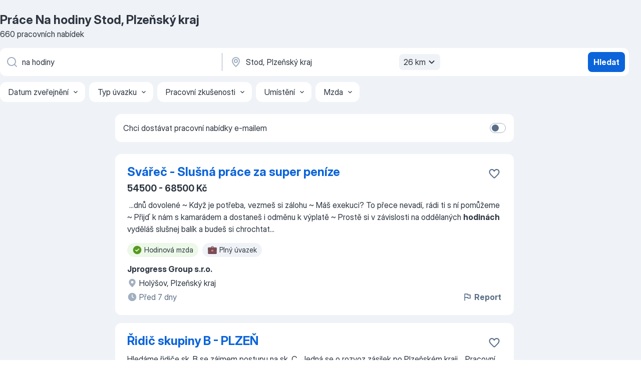

--- FILE ---
content_type: text/html
request_url: https://cz.jooble.org/pr%C3%A1ce-na-hodiny/Stod%2C-Plze%C5%88sk%C3%BD-kraj
body_size: 80523
content:
<!DOCTYPE html><html lang="cs" xmlns="http://www.w3.org/1999/xhtml"><head><meta charset="utf-8"><link data-chunk="app" rel="stylesheet" href="/assets/app.89a2db202597090dfacf.css"><link data-chunk="SERP" rel="stylesheet" href="/assets/SERP.010f8e934238fa1c39c1.css"><meta name="viewport" content="width=device-width,initial-scale=1.0,maximum-scale=5" /><meta property="og:site_name" content="Jooble" /><meta property="og:locale" content="cs" /><meta property="og:type" content="website" /><meta name="msvalidate.01" content="4E93DB804C5CCCD5B3AFF7486D4B2757" /><meta name="format-detection" content="telephone=no"><link rel="preconnect" href="https://www.googletagmanager.com" /><link rel="preconnect" href="https://www.google-analytics.com" /><link rel="dns-prefetch" href="https://www.google.com" /><link rel="dns-prefetch" href="https://apis.google.com" /><link rel="dns-prefetch" href="https://connect.facebook.net" /><link rel="dns-prefetch" href="https://www.facebook.com" /><link href="https://data-cz.jooble.org/assets/fonts/inter-display.css" rel="stylesheet"><link href="https://data-cz.jooble.org/assets/fonts/segoe.css" rel="stylesheet"><link rel="apple-touch-icon" href="/assets/images/favicon/ua/apple-touch-icon.png?v=4" /><link rel="apple-touch-icon" sizes="57x57" href="/assets/images/favicon/ua/apple-touch-icon-57x57.png?v=4" /><link rel="apple-touch-icon" sizes="60x60" href="/assets/images/favicon/ua/apple-touch-icon-60x60.png?v=4" /><link rel="apple-touch-icon" sizes="72x72" href="/assets/images/favicon/ua/apple-touch-icon-72x72.png?v=4" /><link rel="apple-touch-icon" sizes="76x76" href="/assets/images/favicon/ua/apple-touch-icon-76x76.png?v=4" /><link rel="apple-touch-icon" sizes="114x114" href="/assets/images/favicon/ua/apple-touch-icon-114x114.png?v=4" /><link rel="apple-touch-icon" sizes="120x120" href="/assets/images/favicon/ua/apple-touch-icon-120x120.png?v=4" /><link rel="apple-touch-icon" sizes="144x144" href="/assets/images/favicon/ua/apple-touch-icon-144x144.png?v=4" /><link rel="apple-touch-icon" sizes="152x152" href="/assets/images/favicon/ua/apple-touch-icon-152x152.png?v=4" /><link rel="apple-touch-icon" sizes="180x180" href="/assets/images/favicon/ua/apple-touch-icon-180x180.png?v=4" /><link rel="icon" type="image/png" sizes="16x16" href="/assets/images/favicon/ua/favicon-16x16.png?v=4"><link rel="icon" type="image/png" sizes="32x32" href="/assets/images/favicon/ua/favicon-32x32.png?v=4"><link rel="icon" type="image/png" sizes="48x48" href="/assets/images/favicon/ua/android-chrome-48x48.png?v=4"><link rel="icon" type="image/png" sizes="96x96" href="/assets/images/favicon/ua/android-chrome-96x96.png?v=4"><link rel="icon" type="image/png" sizes="144x144" href="/assets/images/favicon/ua/android-chrome-144x144.png?v=4"><link rel="icon" type="image/png" sizes="192x192" href="/assets/images/favicon/ua/android-chrome-192x192.png?v=4"><link rel="icon" type="image/png" sizes="194x194" href="/assets/images/favicon/ua/favicon-194x194.png?v=4"><link rel="icon" type="image/png" sizes="256x256" href="/assets/images/favicon/ua/android-chrome-256x256.png?v=4"><link rel="icon" type="image/png" sizes="384x384" href="/assets/images/favicon/ua/android-chrome-384x384.png?v=4"><link rel="icon" type="image/png" sizes="512x512" href="/assets/images/favicon/ua/android-chrome-512x512.png?v=4"><link rel="shortcut icon" type="image/x-icon" href="/assets/images/favicon/ua/favicon-ua.ico?v=4"><link rel="icon" href="/assets/images/favicon/ua/icon.svg?v=4" sizes="any" type="image/svg+xml"><meta name="msapplication-tooltip" content="Jooble"><meta name="msapplication-config" content="/browserconfig.xml"><meta name="msapplication-TileColor" content="#ffffff"><meta name="msapplication-TileImage" content="/assets/images/favicon/ua/mstile-144x144.png?v=4"><meta name="theme-color" content="#ffffff"><meta name="ir-site-verification-token" content="-1337664224"><script type="text/javascript" charset="utf-8">(function(g,o){g[o]=g[o]||function(){(g[o]['q']=g[o]['q']||[]).push(arguments)},g[o]['t']=1*new Date})(window,'_googCsa'); </script><script>!function(){if('PerformanceLongTaskTiming' in window) {var g=window.__tti={e:[]};g.o = new PerformanceObserver(function(l){g.e = g.e.concat(l.getEntries())});g.o.observe({entryTypes:['longtask']})}}();</script><script>!function(){var e,t,n,i,r={passive:!0,capture:!0},a=new Date,o=function(){i=[],t=-1,e=null,f(addEventListener)},c=function(i,r){e||(e=r,t=i,n=new Date,f(removeEventListener),u())},u=function(){if(t>=0&&t<n-a){var r={entryType:"first-input",name:e.type,target:e.target,cancelable:e.cancelable,startTime:e.timeStamp,processingStart:e.timeStamp+t};i.forEach((function(e){e(r)})),i=[]}},s=function(e){if(e.cancelable){var t=(e.timeStamp>1e12?new Date:performance.now())-e.timeStamp;"pointerdown"==e.type?function(e,t){var n=function(){c(e,t),a()},i=function(){a()},a=function(){removeEventListener("pointerup",n,r),removeEventListener("pointercancel",i,r)};addEventListener("pointerup",n,r),addEventListener("pointercancel",i,r)}(t,e):c(t,e)}},f=function(e){["mousedown","keydown","touchstart","pointerdown"].forEach((function(t){return e(t,s,r)}))},p="hidden"===document.visibilityState?0:1/0;addEventListener("visibilitychange",(function e(t){"hidden"===document.visibilityState&&(p=t.timeStamp,removeEventListener("visibilitychange",e,!0))}),!0);o(),self.webVitals={firstInputPolyfill:function(e){i.push(e),u()},resetFirstInputPolyfill:o,get firstHiddenTime(){return p}}}();</script><title data-rh="true">Práce: Na hodiny - Stod, Plzeňský kraj - 2026 (Přijmeme ihned!) - Jooble</title><link data-rh="true" rel="canonical" href="https://cz.jooble.org/pr%C3%A1ce-na-hodiny/Stod%2C-Plze%C5%88sk%C3%BD-kraj"/><link data-rh="true" hreflang="cs-CZ" rel="alternate" href="https://cz.jooble.org/pr%C3%A1ce-na-hodiny/Stod%2C-Plze%C5%88sk%C3%BD-kraj"/><meta data-rh="true" name="keywords" content="Práce Na hodiny Stod, Plzeňský kraj, nabídky práce Na hodiny Stod, Plzeňský kraj, nabídky práce"/><meta data-rh="true" name="description" content="Práce: Na hodiny Stod, Plzeňský kraj ✔ Vyhledávejte mezi 68.000+ volných pracovních míst ✔ Rychle &amp; Zdarma ✔ Konkurenční plat ✔ Plný, dočasný a částečný úvazek ✔ Odběr novinek ✔ Nejlepší zaměstnavatelé v Stodu ✔ Práce: Na hodiny - získat snadno a rychle!"/><meta data-rh="true" property="og:image" content="/assets/images/open_graph/og_image.png"/><meta data-rh="true" property="og:url" content="https://cz.jooble.org/pr%C3%A1ce-na-hodiny/Stod%2C-Plze%C5%88sk%C3%BD-kraj"/><meta data-rh="true" property="og:title" content="Práce: Na hodiny - Stod, Plzeňský kraj - 2026 (Přijmeme ihned!) - Jooble"/><meta data-rh="true" property="og:description" content="Práce: Na hodiny Stod, Plzeňský kraj ✔ Vyhledávejte mezi 68.000+ volných pracovních míst ✔ Rychle &amp; Zdarma ✔ Konkurenční plat ✔ Plný, dočasný a částečný úvazek ✔ Odběr novinek ✔ Nejlepší zaměstnavatelé v Stodu ✔ Práce: Na hodiny - získat snadno a rychle!"/><script data-rh="true" type="application/ld+json">{"@context":"https://schema.org","@type":"BreadcrumbList","itemListElement":[[{"@type":"ListItem","position":1,"item":{"@id":"https://cz.jooble.org","name":"Práce"}},{"@type":"ListItem","position":2,"item":{"@id":"https://cz.jooble.org/pr%C3%A1ce/Stod%2C-Plze%C5%88sk%C3%BD-kraj","name":"Práce v Stodu"}},{"@type":"ListItem","position":3,"item":{"@id":"https://cz.jooble.org/pr%C3%A1ce-na-hodiny","name":"Na hodiny"}},{"@type":"ListItem","position":4,"item":{"name":"Na hodiny Stod, Plzeňský kraj"}}]]}</script><script data-rh="true" type="application/ld+json">{"@context":"https://schema.org","@type":"ItemList","numberOfItems":660,"itemListElement":[[{"@type":"ListItem","position":1,"url":"https://cz.jooble.org/jdp/5733285508447012278"},{"@type":"ListItem","position":2,"url":"https://cz.jooble.org/jdp/6235889581320450041"},{"@type":"ListItem","position":3,"url":"https://cz.jooble.org/jdp/2076700618837976690"},{"@type":"ListItem","position":4,"url":"https://cz.jooble.org/jdp/1122304317226424003"},{"@type":"ListItem","position":5,"url":"https://cz.jooble.org/jdp/1146660339756699599"},{"@type":"ListItem","position":6,"url":"https://cz.jooble.org/jdp/-4775955817657962736"},{"@type":"ListItem","position":7,"url":"https://cz.jooble.org/jdp/-4891912667417835289"},{"@type":"ListItem","position":8,"url":"https://cz.jooble.org/jdp/8070697427281210711"},{"@type":"ListItem","position":9,"url":"https://cz.jooble.org/jdp/2441936227109085734"},{"@type":"ListItem","position":10,"url":"https://cz.jooble.org/jdp/8120581423761781569"},{"@type":"ListItem","position":11,"url":"https://cz.jooble.org/jdp/3156775774683440475"},{"@type":"ListItem","position":12,"url":"https://cz.jooble.org/jdp/3544760520939683670"},{"@type":"ListItem","position":13,"url":"https://cz.jooble.org/jdp/8025100428175587151"},{"@type":"ListItem","position":14,"url":"https://cz.jooble.org/jdp/-6583919172197673158"},{"@type":"ListItem","position":15,"url":"https://cz.jooble.org/jdp/2869373603414193081"},{"@type":"ListItem","position":16,"url":"https://cz.jooble.org/jdp/5196594079885494623"},{"@type":"ListItem","position":17,"url":"https://cz.jooble.org/jdp/7220968371290761161"},{"@type":"ListItem","position":18,"url":"https://cz.jooble.org/jdp/715283816375399858"},{"@type":"ListItem","position":19,"url":"https://cz.jooble.org/jdp/764642796479999811"},{"@type":"ListItem","position":20,"url":"https://cz.jooble.org/jdp/2919598417642609282"},{"@type":"ListItem","position":21,"url":"https://cz.jooble.org/jdp/-7517917023470225817"},{"@type":"ListItem","position":22,"url":"https://cz.jooble.org/jdp/-2633633290319760763"},{"@type":"ListItem","position":23,"url":"https://cz.jooble.org/jdp/-1616967840322676040"},{"@type":"ListItem","position":24,"url":"https://cz.jooble.org/jdp/-6939206433852197293"},{"@type":"ListItem","position":25,"url":"https://cz.jooble.org/jdp/-1013897071545151696"},{"@type":"ListItem","position":26,"url":"https://cz.jooble.org/jdp/7587547576499645771"},{"@type":"ListItem","position":27,"url":"https://cz.jooble.org/jdp/2708642552385761809"},{"@type":"ListItem","position":28,"url":"https://cz.jooble.org/jdp/-8139002034446539207"},{"@type":"ListItem","position":29,"url":"https://cz.jooble.org/jdp/-5528309206693574929"},{"@type":"ListItem","position":30,"url":"https://cz.jooble.org/jdp/6179497221837298850"}]]}</script></head><body ondragstart="return false"><div id="app"><div class="zR2N9v"><div class="_1G2nM4"><div></div><div id="serpContainer" class="_0CG45k"><div class="+MdXgT"><header class="VavEB9"><div class="qD9dwK"><h1 class="_518B8Z">Práce Na hodiny Stod, Plzeňský kraj</h1><div company="p" class="cXVOTD">660 pracovních nabídek</div></div><div class=""><form class="CXE+FW" data-test-name="_searchForm"><div class="tXoMlu"><div class="kySr3o EIHqTW"><div class="H-KSNn"><div class="Y6LTZC RKazSn"><div class="_0vIToK"><svg class="BC4g2E abyhUO gexuVd kPZVKg"><use xlink:href="/assets/sprite.1JbWmJSfyASbt2JAkq9K.svg#icon-magnifier-usage"></use></svg><input id="input_:R55j8h:" class="_2cXMBT aHpE4r _5sX2B+" placeholder="Hledám volná místa..." type="text" spellcheck="false" name="keyword" autoComplete="off" autoCapitalize="off" data-test-name="_searchFormKeywordInput" aria-label="Uveďte, jaký druh práce hledáte" value="na hodiny"/></div></div></div></div><div class="kySr3o _9+Weu7"><div class="H-KSNn"><div class="Y6LTZC RKazSn"><div class="_0vIToK"><svg class="BC4g2E abyhUO gexuVd kPZVKg"><use xlink:href="/assets/sprite.1JbWmJSfyASbt2JAkq9K.svg#icon-map_marker-usage"></use></svg><input id="tbRegion" class="_2cXMBT aHpE4r _5sX2B+" placeholder="V oblasti..." type="text" spellcheck="false" name="region" autoComplete="off" autoCapitalize="off" data-test-name="_searchFormRegionInput" aria-label="Zadejte město, ve kterém hledáte práci " value="Stod, Plzeňský kraj"/></div><div class="hQwOE1"><div class="-xWR9w" data-test-name="_radiusSelect"><button type="button" class="VMdYVt i6dNg1 oUsVL7 -A9fYs mO9zne">26 km<span class="njVmSf"><svg class="KaSFrq JAzKjj GM7Sgs MQl7R9"><use xlink:href="/assets/sprite.1JbWmJSfyASbt2JAkq9K.svg#icon-chevron_down-usage"></use></svg></span></button></div></div></div></div></div></div><button type="submit" class="VMdYVt i6dNg1 oUsVL7 xVPKbj ZuTpxY">Hledat</button></form></div><div class="p7hDF8"><div class="apmZrt" data-test-name="_smartTagsFilter" role="region" aria-label="Filters"><button type="button" class="wYznI5"><span class="_1apRDx">Datum zveřejnění</span><svg class="KaSFrq DuJhnH GM7Sgs _398Jb4"><use xlink:href="/assets/sprite.1JbWmJSfyASbt2JAkq9K.svg#icon-chevron_down-usage"></use></svg></button><button type="button" class="wYznI5"><span class="_1apRDx">Typ úvazku</span><svg class="KaSFrq DuJhnH GM7Sgs _398Jb4"><use xlink:href="/assets/sprite.1JbWmJSfyASbt2JAkq9K.svg#icon-chevron_down-usage"></use></svg></button><button type="button" class="wYznI5"><span class="_1apRDx">Pracovní zkušenosti</span><svg class="KaSFrq DuJhnH GM7Sgs _398Jb4"><use xlink:href="/assets/sprite.1JbWmJSfyASbt2JAkq9K.svg#icon-chevron_down-usage"></use></svg></button><button type="button" class="wYznI5"><span class="_1apRDx">Umístění</span><svg class="KaSFrq DuJhnH GM7Sgs _398Jb4"><use xlink:href="/assets/sprite.1JbWmJSfyASbt2JAkq9K.svg#icon-chevron_down-usage"></use></svg></button><button type="button" class="wYznI5"><span class="_1apRDx">Mzda</span><svg class="KaSFrq DuJhnH GM7Sgs _398Jb4"><use xlink:href="/assets/sprite.1JbWmJSfyASbt2JAkq9K.svg#icon-chevron_down-usage"></use></svg></button></div></div></header><div class="y+s7YY"><div class="Amjssv"><main class="toVmC+" role="main"><div class="NeCPdn" id="topBarContainer"><div class="dKIuea"><div class="pfddcp xPgV1+"><div class="Z7rxKJ"><span class="ahUpuK">Chci dostávat pracovní nabídky e-mailem </span><div class="rV3P9b H6hBvI RDT4pD seXaaO"><input id="SubscriptionSwitcher" type="checkbox" tabindex="-1" aria-label="SubscriptionSwitcher"/><label for="SubscriptionSwitcher" tabindex="0" role="switch" aria-checked="false" data-focus-target="SubscriptionSwitcher"><span data-switch="pill" data-caption="false"><span data-switch="round"></span></span></label></div></div></div></div></div><div class="bXbgrv" id="serpContent"><div><div class="infinite-scroll-component__outerdiv"><div class="infinite-scroll-component ZbPfXY _serpContentBlock" style="height:auto;overflow:auto;-webkit-overflow-scrolling:touch"><div><ul class="kiBEcn"><li></li><li><div id="5733285508447012278" data-test-name="_jobCard" class="+n4WEb rHG1ci"><div class="_9q4Aij"><h2 class="jA9gFS dUatPc"><a class="_8w9Ce2 tUC4Fj _6i4Nb0 wtCvxI job_card_link" target="_blank" href="https://cz.jooble.org/jdp/5733285508447012278">Svářeč - Slušná práce za super peníze</a></h2><div class="_5A-eEY"><div class="Bdpujj"><button type="button" class="ZapzXe _9WpygY XEfYdx JFkX+L vMdXr7 RNbuqd" data-test-name="jobFavoritesButton__5733285508447012278" aria-label="Uložit nabídku do oblíbených"><span class="H2e2t1 +gVFyQ"><svg class="KaSFrq JAzKjj _0ng4na"><use xlink:href="/assets/sprite.1JbWmJSfyASbt2JAkq9K.svg#icon-heart_outline-usage"></use></svg></span></button></div></div></div><div><div class="QZH8mt"><p class="b97WnG">54500 - 68500 Kč</p><div class="GEyos4">&nbsp;...<span>dnů dovolené  	
~ Když je potřeba, vezmeš si zálohu  	
~ Máš exekuci? To přece nevadí, rádi ti s ní pomůžeme  	
~ Přijď k nám s kamarádem a dostaneš i odměnu k výplatě  	
~ Prostě si v závislosti na oddělaných </span><b>hodinách </b><span>vyděláš slušnej balík a budeš si chrochtat</span>...&nbsp;</div><div class="rvi8+s"><div class="tXxXy-"><div data-name="hodinova_mzda" data-test-name="_highlightedTag" class="K8ZLnh tag fT460t"><svg class="KaSFrq DuJhnH GeatqJ"><use xlink:href="/assets/sprite.1JbWmJSfyASbt2JAkq9K.svg#icon-check_match-usage"></use></svg>Hodinová mzda</div><div data-name="plny_uvazek" data-test-name="_jobTag" class="K8ZLnh tag _7Amkfs"><div class="uE1IG0" style="background-image:url(/assets/images/tagIconsNew/emoji_briefcase.svg)"></div>Plný úvazek</div></div></div></div><div class="L4BhzZ wrapper__new_tags_design bLrJMm"><div class="j+648w"><button type="button" class="ZapzXe _9WpygY JFkX+L vMdXr7 _9ofHq7" data-test-name="_reportJobButtonSerp"><span class="H2e2t1 w87w0E"><svg class="KaSFrq xY3sEm _0ng4na cS9jE1"><use xlink:href="/assets/sprite.1JbWmJSfyASbt2JAkq9K.svg#icon-flag-usage"></use></svg></span>Report</button></div><div class="E6E0jY"><div class="pXyhD4 VeoRvG"><div class="heru4z"><p class="z6WlhX" data-test-name="_companyName">Jprogress Group s.r.o.</p></div></div><div class="blapLw gj1vO6 fhg31q nxYYVJ" tabindex="-1"><svg class="BC4g2E c6AqqO gexuVd kE3ssB DlQ0Ty icon_gray_soft mdorqd"><use xlink:href="/assets/sprite.1JbWmJSfyASbt2JAkq9K.svg#icon-map_marker_filled-usage"></use></svg><div class="caption NTRJBV">Holýšov, Plzeňský kraj</div></div><div class="blapLw gj1vO6 fhg31q fGYTou"><svg class="BC4g2E c6AqqO gexuVd kE3ssB DlQ0Ty icon_gray_soft jjtReA"><use xlink:href="/assets/sprite.1JbWmJSfyASbt2JAkq9K.svg#icon-clock_filled-usage"></use></svg><div class="caption Vk-5Da">Před 7 dny</div></div></div></div></div></div></li><li><div id="6235889581320450041" data-test-name="_jobCard" class="+n4WEb rHG1ci"><div class="_9q4Aij"><h2 class="jA9gFS dUatPc"><a class="_8w9Ce2 tUC4Fj _6i4Nb0 wtCvxI job_card_link" target="_blank" href="https://cz.jooble.org/jdp/6235889581320450041">Řidič skupiny B - PLZEŇ</a></h2><div class="_5A-eEY"><div class="Bdpujj"><button type="button" class="ZapzXe _9WpygY XEfYdx JFkX+L vMdXr7 RNbuqd" data-test-name="jobFavoritesButton__6235889581320450041" aria-label="Uložit nabídku do oblíbených"><span class="H2e2t1 +gVFyQ"><svg class="KaSFrq JAzKjj _0ng4na"><use xlink:href="/assets/sprite.1JbWmJSfyASbt2JAkq9K.svg#icon-heart_outline-usage"></use></svg></span></button></div></div></div><div><div class="QZH8mt"><div class="GEyos4"> Hledáme řidiče sk. B se zájmem postupu na sk. C 
 Jedná se o rozvoz zásilek po Plzeňském kraji.   
 Pracovní doba Po-Pá , víkendy a svátky volné. 
 Základní plat od 30.000,- Kč - osobní ohodnocení + roční prémie 
 Mobilní telefon, pracovní obuv a oblečení jsou samozřejmostí...</div><div class="rvi8+s"><div class="tXxXy-"><div data-name="suggested" data-test-name="_highlightedTag" class="K8ZLnh tag fT460t"><svg class="KaSFrq DuJhnH GeatqJ"><use xlink:href="/assets/sprite.1JbWmJSfyASbt2JAkq9K.svg#icon-check_match-usage"></use></svg>Doporučené</div><div data-name="od_pondeli_do_patku" data-test-name="_jobTag" class="K8ZLnh tag _7Amkfs"><div class="uE1IG0" style="background-image:url(/assets/images/tagIconsNew/emoji_tear_off_calendar.svg)"></div>Od pondělí do pátku</div></div></div></div><div class="L4BhzZ wrapper__new_tags_design bLrJMm"><div class="j+648w"><button type="button" class="ZapzXe _9WpygY JFkX+L vMdXr7 _9ofHq7" data-test-name="_reportJobButtonSerp"><span class="H2e2t1 w87w0E"><svg class="KaSFrq xY3sEm _0ng4na cS9jE1"><use xlink:href="/assets/sprite.1JbWmJSfyASbt2JAkq9K.svg#icon-flag-usage"></use></svg></span>Report</button><img src="/css/images/plogo/249.gif" class="yUFQEM" aria-hidden="true" alt="dteCompanyLogo"/></div><div class="E6E0jY"><div class="pXyhD4 VeoRvG"><div class="heru4z"><p class="z6WlhX" data-test-name="_companyName">Pánek DOSP s.r.o.</p></div></div><div class="blapLw gj1vO6 fhg31q nxYYVJ" tabindex="-1"><svg class="BC4g2E c6AqqO gexuVd kE3ssB DlQ0Ty icon_gray_soft mdorqd"><use xlink:href="/assets/sprite.1JbWmJSfyASbt2JAkq9K.svg#icon-map_marker_filled-usage"></use></svg><div class="caption NTRJBV">Plzeň</div></div><div class="blapLw gj1vO6 fhg31q fGYTou"><svg class="BC4g2E c6AqqO gexuVd kE3ssB DlQ0Ty icon_gray_soft jjtReA"><use xlink:href="/assets/sprite.1JbWmJSfyASbt2JAkq9K.svg#icon-clock_filled-usage"></use></svg><div class="caption Vk-5Da">Před 13 hodinami</div></div></div></div></div></div></li><li><div id="2076700618837976690" data-test-name="_jobCard" class="+n4WEb rHG1ci"><div class="_9q4Aij"><h2 class="jA9gFS dUatPc"><a class="_8w9Ce2 tUC4Fj _6i4Nb0 wtCvxI job_card_link" target="_blank" href="https://cz.jooble.org/jdp/2076700618837976690">Recepční s AJ - práce pro OZP</a></h2><div class="_5A-eEY"><div class="Bdpujj"><button type="button" class="ZapzXe _9WpygY XEfYdx JFkX+L vMdXr7 RNbuqd" data-test-name="jobFavoritesButton__2076700618837976690" aria-label="Uložit nabídku do oblíbených"><span class="H2e2t1 +gVFyQ"><svg class="KaSFrq JAzKjj _0ng4na"><use xlink:href="/assets/sprite.1JbWmJSfyASbt2JAkq9K.svg#icon-heart_outline-usage"></use></svg></span></button></div></div></div><div><div class="QZH8mt"><div class="GEyos4">&nbsp;...<span>instituce v Plzni. Nutná znalost anglického jazyka. 
Určeno pouze pro OZP (invalidní důchodce). 
Pracovní doba PO-PÁ od 7:00 do 15:30 </span><b>hod.</b><span>, případně lze pracovat na zkrácený úvazek (4 hodiny denně nebo nižší počet směn v měsíci). 
V případě zájmu kontaktujte pro</span>...&nbsp;</div><div class="rvi8+s"><div class="tXxXy-"><div data-name="hodinova_mzda" data-test-name="_highlightedTag" class="K8ZLnh tag fT460t"><svg class="KaSFrq DuJhnH GeatqJ"><use xlink:href="/assets/sprite.1JbWmJSfyASbt2JAkq9K.svg#icon-check_match-usage"></use></svg>Hodinová mzda</div><div data-name="castecny_uvazek" data-test-name="_jobTag" class="K8ZLnh tag _7Amkfs"><div class="uE1IG0" style="background-image:url(/assets/images/tagIconsNew/emoji_briefcase.svg)"></div>Částečný úvazek</div><div data-name="4_hodiny" data-test-name="_jobTag" class="K8ZLnh tag _7Amkfs"><div class="uE1IG0" style="background-image:url(/assets/images/tagIconsNew/emoji_briefcase.svg)"></div>4 hodiny</div></div></div></div><div class="L4BhzZ wrapper__new_tags_design bLrJMm"><div class="j+648w"><button type="button" class="ZapzXe _9WpygY JFkX+L vMdXr7 _9ofHq7" data-test-name="_reportJobButtonSerp"><span class="H2e2t1 w87w0E"><svg class="KaSFrq xY3sEm _0ng4na cS9jE1"><use xlink:href="/assets/sprite.1JbWmJSfyASbt2JAkq9K.svg#icon-flag-usage"></use></svg></span>Report</button></div><div class="E6E0jY"><div class="pXyhD4 VeoRvG"><div class="heru4z"><p class="z6WlhX" data-test-name="_companyName">BLESK Servis s.r.o.</p></div></div><div class="blapLw gj1vO6 fhg31q nxYYVJ" tabindex="-1"><svg class="BC4g2E c6AqqO gexuVd kE3ssB DlQ0Ty icon_gray_soft mdorqd"><use xlink:href="/assets/sprite.1JbWmJSfyASbt2JAkq9K.svg#icon-map_marker_filled-usage"></use></svg><div class="caption NTRJBV">Plzeň</div></div><div class="blapLw gj1vO6 fhg31q fGYTou"><svg class="BC4g2E c6AqqO gexuVd kE3ssB DlQ0Ty icon_gray_soft jjtReA"><use xlink:href="/assets/sprite.1JbWmJSfyASbt2JAkq9K.svg#icon-clock_filled-usage"></use></svg><div class="caption Vk-5Da">Před 13 dny</div></div></div></div></div></div></li><li><div id="1122304317226424003" data-test-name="_jobCard" class="+n4WEb rHG1ci"><div class="_9q4Aij"><h2 class="jA9gFS dUatPc"><a class="_8w9Ce2 tUC4Fj _6i4Nb0 wtCvxI job_card_link" target="_blank" href="https://cz.jooble.org/jdp/1122304317226424003">řidič dodávky</a></h2><div class="_5A-eEY"><div class="Bdpujj"><button type="button" class="ZapzXe _9WpygY XEfYdx JFkX+L vMdXr7 RNbuqd" data-test-name="jobFavoritesButton__1122304317226424003" aria-label="Uložit nabídku do oblíbených"><span class="H2e2t1 +gVFyQ"><svg class="KaSFrq JAzKjj _0ng4na"><use xlink:href="/assets/sprite.1JbWmJSfyASbt2JAkq9K.svg#icon-heart_outline-usage"></use></svg></span></button></div></div></div><div><div class="QZH8mt"><div class="GEyos4"><span>Kontakt telefonicky v době 7,00 - 14,30 </span><b>hod </b><span>v pracovní dny nebo e-mailem. 
Upřesňující informace: 
prilezitostny ridic, hodinova mzda po domluve, rozsah cca 15 hodin/tyden mezi 8-15.00</span></div><div class="rvi8+s"><div class="tXxXy-"><div data-name="hodinova_mzda" data-test-name="_highlightedTag" class="K8ZLnh tag fT460t"><svg class="KaSFrq DuJhnH GeatqJ"><use xlink:href="/assets/sprite.1JbWmJSfyASbt2JAkq9K.svg#icon-check_match-usage"></use></svg>Hodinová mzda</div></div></div></div><div class="L4BhzZ wrapper__new_tags_design bLrJMm"><div class="j+648w"><button type="button" class="ZapzXe _9WpygY JFkX+L vMdXr7 _9ofHq7" data-test-name="_reportJobButtonSerp"><span class="H2e2t1 w87w0E"><svg class="KaSFrq xY3sEm _0ng4na cS9jE1"><use xlink:href="/assets/sprite.1JbWmJSfyASbt2JAkq9K.svg#icon-flag-usage"></use></svg></span>Report</button></div><div class="E6E0jY"><div class="pXyhD4 VeoRvG"><div class="heru4z"><p class="z6WlhX" data-test-name="_companyName">Franz Xaver Sigl</p></div></div><div class="blapLw gj1vO6 fhg31q nxYYVJ" tabindex="-1"><svg class="BC4g2E c6AqqO gexuVd kE3ssB DlQ0Ty icon_gray_soft mdorqd"><use xlink:href="/assets/sprite.1JbWmJSfyASbt2JAkq9K.svg#icon-map_marker_filled-usage"></use></svg><div class="caption NTRJBV">Neuměř, Plzeňský kraj</div></div><div class="blapLw gj1vO6 fhg31q fGYTou"><svg class="BC4g2E c6AqqO gexuVd kE3ssB DlQ0Ty icon_gray_soft jjtReA"><use xlink:href="/assets/sprite.1JbWmJSfyASbt2JAkq9K.svg#icon-clock_filled-usage"></use></svg><div class="caption Vk-5Da">Před 16 dny</div></div></div></div></div></div></li><li><div id="1146660339756699599" data-test-name="_jobCard" class="+n4WEb rHG1ci"><div class="_9q4Aij"><h2 class="jA9gFS dUatPc"><a class="_8w9Ce2 tUC4Fj _6i4Nb0 wtCvxI job_card_link" target="_blank" href="https://cz.jooble.org/jdp/1146660339756699599">číšník/ servírka, barman/ barmanka</a></h2><div class="_5A-eEY"><div class="Bdpujj"><button type="button" class="ZapzXe _9WpygY XEfYdx JFkX+L vMdXr7 RNbuqd" data-test-name="jobFavoritesButton__1146660339756699599" aria-label="Uložit nabídku do oblíbených"><span class="H2e2t1 +gVFyQ"><svg class="KaSFrq JAzKjj _0ng4na"><use xlink:href="/assets/sprite.1JbWmJSfyASbt2JAkq9K.svg#icon-heart_outline-usage"></use></svg></span></button></div></div></div><div><div class="QZH8mt"><div class="GEyos4"><span>Do zavedené restaurace Il Mio Mondo se zaměřením na italskou a středomořskou kuchyni hledáme servírku, číšníka/číšnici s nástupem co možná nejdříve. Hodinová mzda 150 Kč + dýška.</span></div><div class="rvi8+s"><div class="tXxXy-"><div data-name="hodinova_mzda" data-test-name="_highlightedTag" class="K8ZLnh tag fT460t"><svg class="KaSFrq DuJhnH GeatqJ"><use xlink:href="/assets/sprite.1JbWmJSfyASbt2JAkq9K.svg#icon-check_match-usage"></use></svg>Hodinová mzda</div></div></div></div><div class="L4BhzZ wrapper__new_tags_design bLrJMm"><div class="j+648w"><button type="button" class="ZapzXe _9WpygY JFkX+L vMdXr7 _9ofHq7" data-test-name="_reportJobButtonSerp"><span class="H2e2t1 w87w0E"><svg class="KaSFrq xY3sEm _0ng4na cS9jE1"><use xlink:href="/assets/sprite.1JbWmJSfyASbt2JAkq9K.svg#icon-flag-usage"></use></svg></span>Report</button></div><div class="E6E0jY"><div class="pXyhD4 VeoRvG"><div class="heru4z"><p class="z6WlhX" data-test-name="_companyName">Hafedh Souid</p></div></div><div class="blapLw gj1vO6 fhg31q nxYYVJ" tabindex="-1"><svg class="BC4g2E c6AqqO gexuVd kE3ssB DlQ0Ty icon_gray_soft mdorqd"><use xlink:href="/assets/sprite.1JbWmJSfyASbt2JAkq9K.svg#icon-map_marker_filled-usage"></use></svg><div class="caption NTRJBV">Plzeň</div></div><div class="blapLw gj1vO6 fhg31q fGYTou"><svg class="BC4g2E c6AqqO gexuVd kE3ssB DlQ0Ty icon_gray_soft jjtReA"><use xlink:href="/assets/sprite.1JbWmJSfyASbt2JAkq9K.svg#icon-clock_filled-usage"></use></svg><div class="caption Vk-5Da">Před 7 dny</div></div></div></div></div></div></li><li><div id="-4775955817657962736" data-test-name="_jobCard" class="+n4WEb rHG1ci"><div class="_9q4Aij"><h2 class="jA9gFS dUatPc"><a class="_8w9Ce2 tUC4Fj _6i4Nb0 wtCvxI job_card_link" target="_blank" href="https://cz.jooble.org/jdp/-4775955817657962736">Číšník/servírka, barman/barmanka</a></h2><div class="_5A-eEY"><div class="Bdpujj"><button type="button" class="ZapzXe _9WpygY XEfYdx JFkX+L vMdXr7 RNbuqd" data-test-name="jobFavoritesButton__-4775955817657962736" aria-label="Uložit nabídku do oblíbených"><span class="H2e2t1 +gVFyQ"><svg class="KaSFrq JAzKjj _0ng4na"><use xlink:href="/assets/sprite.1JbWmJSfyASbt2JAkq9K.svg#icon-heart_outline-usage"></use></svg></span></button></div></div></div><div><div class="QZH8mt"><p class="b97WnG">150 Kč/hod</p><div class="GEyos4"> Do zavedené restaurace Il Mio Mondo se zaměřením na italskou a středomořskou kuchyni hledáme servírku, číšníka/číšnici s nástupem co možná nejdříve. Hodinová mzda 150 Kč + dýška. 
 Společnost Hafedh Souid hledá vhodného kandidáta na pozici Číšník/servírka, barman/barmanka...</div><div class="rvi8+s"><div class="tXxXy-"><div data-name="hodinova_mzda" data-test-name="_highlightedTag" class="K8ZLnh tag fT460t"><svg class="KaSFrq DuJhnH GeatqJ"><use xlink:href="/assets/sprite.1JbWmJSfyASbt2JAkq9K.svg#icon-check_match-usage"></use></svg>Hodinová mzda</div></div></div></div><div class="L4BhzZ wrapper__new_tags_design bLrJMm"><div class="j+648w"><button type="button" class="ZapzXe _9WpygY JFkX+L vMdXr7 _9ofHq7" data-test-name="_reportJobButtonSerp"><span class="H2e2t1 w87w0E"><svg class="KaSFrq xY3sEm _0ng4na cS9jE1"><use xlink:href="/assets/sprite.1JbWmJSfyASbt2JAkq9K.svg#icon-flag-usage"></use></svg></span>Report</button><img src="/css/images/plogo/7.gif" class="yUFQEM" aria-hidden="true" alt="dteCompanyLogo"/></div><div class="E6E0jY"><div class="pXyhD4 VeoRvG"><div class="heru4z"><p class="z6WlhX" data-test-name="_companyName">Hafedh Souid</p></div></div><div class="blapLw gj1vO6 fhg31q nxYYVJ" tabindex="-1"><svg class="BC4g2E c6AqqO gexuVd kE3ssB DlQ0Ty icon_gray_soft mdorqd"><use xlink:href="/assets/sprite.1JbWmJSfyASbt2JAkq9K.svg#icon-map_marker_filled-usage"></use></svg><div class="caption NTRJBV">Plzeň</div></div><div class="blapLw gj1vO6 fhg31q fGYTou"><svg class="BC4g2E c6AqqO gexuVd kE3ssB DlQ0Ty icon_gray_soft jjtReA"><use xlink:href="/assets/sprite.1JbWmJSfyASbt2JAkq9K.svg#icon-clock_filled-usage"></use></svg><div class="caption Vk-5Da">Před 7 dny</div></div></div></div></div></div></li><li><div id="-4891912667417835289" data-test-name="_jobCard" class="+n4WEb rHG1ci"><div class="_9q4Aij"><h2 class="jA9gFS dUatPc"><a class="_8w9Ce2 tUC4Fj _6i4Nb0 wtCvxI job_card_link" target="_blank" href="https://cz.jooble.org/jdp/-4891912667417835289">Doručovatel novin v lokalitě Heřmanova Huť, Dolní Sekyřany, Blatnice u Nýřan a Horní Bříza</a></h2><div class="_5A-eEY"><div class="Bdpujj"><button type="button" class="ZapzXe _9WpygY XEfYdx JFkX+L vMdXr7 RNbuqd" data-test-name="jobFavoritesButton__-4891912667417835289" aria-label="Uložit nabídku do oblíbených"><span class="H2e2t1 +gVFyQ"><svg class="KaSFrq JAzKjj _0ng4na"><use xlink:href="/assets/sprite.1JbWmJSfyASbt2JAkq9K.svg#icon-heart_outline-usage"></use></svg></span></button></div></div></div><div><div class="QZH8mt"><p class="b97WnG">6000 - 8000 Kč</p><div class="GEyos4">&nbsp;...<span>Dolní Sekyřany 
 Blatnice u Nýřan 
 Horní Bříza 
 a přilehlé vesnice  Jaká práce na Vás čeká?
 roznos novin probíhá v ranních </span><b>hodinách </b><span>v okolí Vašeho bydliště 
 na nejbližším odběrném místě si noviny vyzvednete a doručíte do příslušných schránek 
 pracovat budete</span>...&nbsp;</div><div class="rvi8+s"><div class="tXxXy-"><div data-name="suggested" data-test-name="_highlightedTag" class="K8ZLnh tag fT460t"><svg class="KaSFrq DuJhnH GeatqJ"><use xlink:href="/assets/sprite.1JbWmJSfyASbt2JAkq9K.svg#icon-check_match-usage"></use></svg>Doporučené</div><div data-name="privydelek" data-test-name="_jobTag" class="K8ZLnh tag _7Amkfs"><div class="uE1IG0" style="background-image:url(/assets/images/tagIconsNew/emoji_briefcase.svg)"></div>Přívydělek</div><div data-name="vlastni_auto" data-test-name="_jobTag" class="K8ZLnh tag _7Amkfs"><div class="uE1IG0" style="background-image:url(/assets/images/tagIconsNew/emoji_round_pushpin.svg)"></div>Vlastní auto</div><div data-name="fyzicky_narocna_prace" data-test-name="_jobTag" class="K8ZLnh tag _7Amkfs"><div class="uE1IG0" style="background-image:url(/assets/images/tagIconsNew/emoji_round_pushpin.svg)"></div>Fyzicky náročná</div><div data-name="ranni_smeny" data-test-name="_jobTag" class="K8ZLnh tag _7Amkfs"><div class="uE1IG0" style="background-image:url(/assets/images/tagIconsNew/emoji_tear_off_calendar.svg)"></div>Ranní směny</div></div></div></div><div class="L4BhzZ wrapper__new_tags_design bLrJMm"><div class="j+648w"><button type="button" class="ZapzXe _9WpygY JFkX+L vMdXr7 _9ofHq7" data-test-name="_reportJobButtonSerp"><span class="H2e2t1 w87w0E"><svg class="KaSFrq xY3sEm _0ng4na cS9jE1"><use xlink:href="/assets/sprite.1JbWmJSfyASbt2JAkq9K.svg#icon-flag-usage"></use></svg></span>Report</button></div><div class="E6E0jY"><div class="pXyhD4 VeoRvG"><div class="heru4z"><p class="z6WlhX" data-test-name="_companyName">První novinová společnost a.s.</p></div></div><div class="blapLw gj1vO6 fhg31q nxYYVJ" tabindex="-1"><svg class="BC4g2E c6AqqO gexuVd kE3ssB DlQ0Ty icon_gray_soft mdorqd"><use xlink:href="/assets/sprite.1JbWmJSfyASbt2JAkq9K.svg#icon-map_marker_filled-usage"></use></svg><div class="caption NTRJBV">Heřmanova Huť, Plzeňský kraj</div></div><div class="blapLw gj1vO6 fhg31q fGYTou"><svg class="BC4g2E c6AqqO gexuVd kE3ssB DlQ0Ty icon_gray_soft jjtReA"><use xlink:href="/assets/sprite.1JbWmJSfyASbt2JAkq9K.svg#icon-clock_filled-usage"></use></svg><div class="caption Vk-5Da">Před 13 hodinami</div></div></div></div></div></div></li><li></li><li><div id="8070697427281210711" data-test-name="_jobCard" class="+n4WEb rHG1ci"><div class="_9q4Aij"><h2 class="jA9gFS dUatPc"><a class="_8w9Ce2 tUC4Fj _6i4Nb0 wtCvxI job_card_link" target="_blank" href="https://cz.jooble.org/jdp/8070697427281210711">Doručovatel novin v lokalitě Heřmanova Huť, Dolní Sekyřany, Blatnice u Nýřan a Horní Bříza</a></h2><div class="_5A-eEY"><div class="Bdpujj"><button type="button" class="ZapzXe _9WpygY XEfYdx JFkX+L vMdXr7 RNbuqd" data-test-name="jobFavoritesButton__8070697427281210711" aria-label="Uložit nabídku do oblíbených"><span class="H2e2t1 +gVFyQ"><svg class="KaSFrq JAzKjj _0ng4na"><use xlink:href="/assets/sprite.1JbWmJSfyASbt2JAkq9K.svg#icon-heart_outline-usage"></use></svg></span></button></div></div></div><div><div class="QZH8mt"><p class="b97WnG">8000 Kč</p><div class="GEyos4">&nbsp;...<span>Dolní Sekyřany 
 Blatnice u Nýřan 
 Horní Bříza 
a přilehlé vesnice 
 Jaká práce na Vás čeká?
 roznos novin probíhá v ranních </span><b>hodinách </b><span>v okolí Vašeho bydliště 
 na nejbližším odběrném místě si noviny vyzvednete a doručíte do příslušných schránek 
 pracovat budete</span>...&nbsp;</div><div class="rvi8+s"><div class="tXxXy-"><div data-name="suggested" data-test-name="_highlightedTag" class="K8ZLnh tag fT460t"><svg class="KaSFrq DuJhnH GeatqJ"><use xlink:href="/assets/sprite.1JbWmJSfyASbt2JAkq9K.svg#icon-check_match-usage"></use></svg>Doporučené</div><div data-name="dpc" data-test-name="_jobTag" class="K8ZLnh tag _7Amkfs"><div class="uE1IG0" style="background-image:url(/assets/images/tagIconsNew/emoji_briefcase.svg)"></div>DPČ</div><div data-name="dpp" data-test-name="_jobTag" class="K8ZLnh tag _7Amkfs"><div class="uE1IG0" style="background-image:url(/assets/images/tagIconsNew/emoji_briefcase.svg)"></div>DPP</div><div data-name="privydelek" data-test-name="_jobTag" class="K8ZLnh tag _7Amkfs"><div class="uE1IG0" style="background-image:url(/assets/images/tagIconsNew/emoji_briefcase.svg)"></div>Přívydělek</div><div data-name="ihned" data-test-name="_jobTag" class="K8ZLnh tag _7Amkfs"><div class="uE1IG0" style="background-image:url(/assets/images/tagIconsNew/emoji_round_pushpin.svg)"></div>Nástup ihned</div><div data-name="vlastni_auto" data-test-name="_jobTag" class="K8ZLnh tag _7Amkfs"><div class="uE1IG0" style="background-image:url(/assets/images/tagIconsNew/emoji_round_pushpin.svg)"></div>Vlastní auto</div><div data-name="fyzicky_narocna_prace" data-test-name="_jobTag" class="K8ZLnh tag _7Amkfs"><div class="uE1IG0" style="background-image:url(/assets/images/tagIconsNew/emoji_round_pushpin.svg)"></div>Fyzicky náročná</div><div data-name="ranni_smeny" data-test-name="_jobTag" class="K8ZLnh tag _7Amkfs"><div class="uE1IG0" style="background-image:url(/assets/images/tagIconsNew/emoji_tear_off_calendar.svg)"></div>Ranní směny</div></div></div></div><div class="L4BhzZ wrapper__new_tags_design bLrJMm"><div class="j+648w"><button type="button" class="ZapzXe _9WpygY JFkX+L vMdXr7 _9ofHq7" data-test-name="_reportJobButtonSerp"><span class="H2e2t1 w87w0E"><svg class="KaSFrq xY3sEm _0ng4na cS9jE1"><use xlink:href="/assets/sprite.1JbWmJSfyASbt2JAkq9K.svg#icon-flag-usage"></use></svg></span>Report</button><img src="/css/images/plogo/219.gif" class="yUFQEM" aria-hidden="true" alt="dteCompanyLogo"/></div><div class="E6E0jY"><div class="pXyhD4 VeoRvG"><div class="heru4z"><p class="z6WlhX" data-test-name="_companyName">První novinová společnost a.s.</p></div></div><div class="blapLw gj1vO6 fhg31q nxYYVJ" tabindex="-1"><svg class="BC4g2E c6AqqO gexuVd kE3ssB DlQ0Ty icon_gray_soft mdorqd"><use xlink:href="/assets/sprite.1JbWmJSfyASbt2JAkq9K.svg#icon-map_marker_filled-usage"></use></svg><div class="caption NTRJBV">Heřmanova Huť, Plzeňský kraj</div></div><div class="blapLw gj1vO6 fhg31q fGYTou"><svg class="BC4g2E c6AqqO gexuVd kE3ssB DlQ0Ty icon_gray_soft jjtReA"><use xlink:href="/assets/sprite.1JbWmJSfyASbt2JAkq9K.svg#icon-clock_filled-usage"></use></svg><div class="caption Vk-5Da">Před 14 dny</div></div></div></div></div></div></li><li><div id="2441936227109085734" data-test-name="_jobCard" class="+n4WEb rHG1ci"><div class="_9q4Aij"><h2 class="jA9gFS dUatPc"><a class="_8w9Ce2 tUC4Fj _6i4Nb0 wtCvxI job_card_link" target="_blank" href="https://cz.jooble.org/jdp/2441936227109085734">Manipulant / skladník - Chotěšov</a></h2><div class="_5A-eEY"><div class="Bdpujj"><button type="button" class="ZapzXe _9WpygY XEfYdx JFkX+L vMdXr7 RNbuqd" data-test-name="jobFavoritesButton__2441936227109085734" aria-label="Uložit nabídku do oblíbených"><span class="H2e2t1 +gVFyQ"><svg class="KaSFrq JAzKjj _0ng4na"><use xlink:href="/assets/sprite.1JbWmJSfyASbt2JAkq9K.svg#icon-heart_outline-usage"></use></svg></span></button></div></div></div><div><div class="QZH8mt"><p class="b97WnG">32000 - 38000 Kč</p><div class="GEyos4">- čekají Tě letní a zimní prémie, navyšování mzdy dle získaných odborných znalostí a osobní ohodnocení 
- pracujeme v čistém prostředí a s nejmodernějšími technologiemi 
- máme až 5 týdnů dovolené + zdravotní volno 
- nabízíme Benefitní program Cafeteria Pluxee, zvýhodněné...</div><div class="rvi8+s"><div class="tXxXy-"><div data-name="suggested" data-test-name="_highlightedTag" class="K8ZLnh tag fT460t"><svg class="KaSFrq DuJhnH GeatqJ"><use xlink:href="/assets/sprite.1JbWmJSfyASbt2JAkq9K.svg#icon-check_match-usage"></use></svg>Doporučené</div><div data-name="plny_uvazek" data-test-name="_jobTag" class="K8ZLnh tag _7Amkfs"><div class="uE1IG0" style="background-image:url(/assets/images/tagIconsNew/emoji_briefcase.svg)"></div>Plný úvazek</div><div data-name="manualni_prace" data-test-name="_jobTag" class="K8ZLnh tag _7Amkfs"><div class="uE1IG0" style="background-image:url(/assets/images/tagIconsNew/emoji_round_pushpin.svg)"></div>Manuální práce</div><div data-name="nocni_smeny" data-test-name="_jobTag" class="K8ZLnh tag _7Amkfs"><div class="uE1IG0" style="background-image:url(/assets/images/tagIconsNew/emoji_tear_off_calendar.svg)"></div>Noční směny</div><div data-name="smenny_provoz" data-test-name="_jobTag" class="K8ZLnh tag _7Amkfs"><div class="uE1IG0" style="background-image:url(/assets/images/tagIconsNew/emoji_tear_off_calendar.svg)"></div>Směnný provoz</div></div></div></div><div class="L4BhzZ wrapper__new_tags_design bLrJMm"><div class="j+648w"><button type="button" class="ZapzXe _9WpygY JFkX+L vMdXr7 _9ofHq7" data-test-name="_reportJobButtonSerp"><span class="H2e2t1 w87w0E"><svg class="KaSFrq xY3sEm _0ng4na cS9jE1"><use xlink:href="/assets/sprite.1JbWmJSfyASbt2JAkq9K.svg#icon-flag-usage"></use></svg></span>Report</button></div><div class="E6E0jY"><div class="pXyhD4 VeoRvG"><div class="heru4z"><p class="z6WlhX" data-test-name="_companyName">MD ELEKTRONIK spol. s r.o.</p></div></div><div class="blapLw gj1vO6 fhg31q nxYYVJ" tabindex="-1"><svg class="BC4g2E c6AqqO gexuVd kE3ssB DlQ0Ty icon_gray_soft mdorqd"><use xlink:href="/assets/sprite.1JbWmJSfyASbt2JAkq9K.svg#icon-map_marker_filled-usage"></use></svg><div class="caption NTRJBV">Chotěšov, Plzeňský kraj</div></div><div class="blapLw gj1vO6 fhg31q fGYTou"><svg class="BC4g2E c6AqqO gexuVd kE3ssB DlQ0Ty icon_gray_soft jjtReA"><use xlink:href="/assets/sprite.1JbWmJSfyASbt2JAkq9K.svg#icon-clock_filled-usage"></use></svg><div class="caption Vk-5Da">Před 13 hodinami</div></div></div></div></div></div></li><li><div id="8120581423761781569" data-test-name="_jobCard" class="+n4WEb rHG1ci"><div class="_9q4Aij"><h2 class="jA9gFS dUatPc"><a class="_8w9Ce2 tUC4Fj _6i4Nb0 wtCvxI job_card_link" target="_blank" href="https://cz.jooble.org/jdp/8120581423761781569">uklízeč/ka</a></h2><div class="_5A-eEY"><div class="Bdpujj"><button type="button" class="ZapzXe _9WpygY XEfYdx JFkX+L vMdXr7 RNbuqd" data-test-name="jobFavoritesButton__8120581423761781569" aria-label="Uložit nabídku do oblíbených"><span class="H2e2t1 +gVFyQ"><svg class="KaSFrq JAzKjj _0ng4na"><use xlink:href="/assets/sprite.1JbWmJSfyASbt2JAkq9K.svg#icon-heart_outline-usage"></use></svg></span></button></div></div></div><div><div class="QZH8mt"><div class="GEyos4">&nbsp;...<span>atmosféru. 
Jedná se o úklidy u našich klientů - bytové domy, firmy, ale i domácností!
Pracovní poměr je na částečný úvazek (7-20 </span><b>hodin </b><span>za týden) a hodinová mzda je 160-200 Kč, po zapracování více. 
Požadujeme: 
o	samostatnost 
o	pečlivost 
o	spolehlivost a zodpovědnost</span>...&nbsp;</div><div class="rvi8+s"><div class="tXxXy-"><div data-name="hodinova_mzda" data-test-name="_highlightedTag" class="K8ZLnh tag fT460t"><svg class="KaSFrq DuJhnH GeatqJ"><use xlink:href="/assets/sprite.1JbWmJSfyASbt2JAkq9K.svg#icon-check_match-usage"></use></svg>Hodinová mzda</div><div data-name="castecny_uvazek" data-test-name="_jobTag" class="K8ZLnh tag _7Amkfs"><div class="uE1IG0" style="background-image:url(/assets/images/tagIconsNew/emoji_briefcase.svg)"></div>Částečný úvazek</div></div></div></div><div class="L4BhzZ wrapper__new_tags_design bLrJMm"><div class="j+648w"><button type="button" class="ZapzXe _9WpygY JFkX+L vMdXr7 _9ofHq7" data-test-name="_reportJobButtonSerp"><span class="H2e2t1 w87w0E"><svg class="KaSFrq xY3sEm _0ng4na cS9jE1"><use xlink:href="/assets/sprite.1JbWmJSfyASbt2JAkq9K.svg#icon-flag-usage"></use></svg></span>Report</button><img src="/css/images/plogo/144.gif" class="yUFQEM" aria-hidden="true" alt="dteCompanyLogo"/></div><div class="E6E0jY"><div class="blapLw gj1vO6 fhg31q nxYYVJ" tabindex="-1"><svg class="BC4g2E c6AqqO gexuVd kE3ssB DlQ0Ty icon_gray_soft mdorqd"><use xlink:href="/assets/sprite.1JbWmJSfyASbt2JAkq9K.svg#icon-map_marker_filled-usage"></use></svg><div class="caption NTRJBV">Plzeň</div></div><div class="blapLw gj1vO6 fhg31q fGYTou"><svg class="BC4g2E c6AqqO gexuVd kE3ssB DlQ0Ty icon_gray_soft jjtReA"><use xlink:href="/assets/sprite.1JbWmJSfyASbt2JAkq9K.svg#icon-clock_filled-usage"></use></svg><div class="caption Vk-5Da">Před 6 dny</div></div></div></div></div></div></li><li><div id="3156775774683440475" data-test-name="_jobCard" class="+n4WEb rHG1ci"><div class="_9q4Aij"><h2 class="jA9gFS dUatPc"><a class="_8w9Ce2 tUC4Fj _6i4Nb0 wtCvxI job_card_link" target="_blank" href="https://cz.jooble.org/jdp/3156775774683440475">skladník / manipulant / pracovník Warehouse Management</a></h2><div class="_5A-eEY"><div class="Bdpujj"><button type="button" class="ZapzXe _9WpygY XEfYdx JFkX+L vMdXr7 RNbuqd" data-test-name="jobFavoritesButton__3156775774683440475" aria-label="Uložit nabídku do oblíbených"><span class="H2e2t1 +gVFyQ"><svg class="KaSFrq JAzKjj _0ng4na"><use xlink:href="/assets/sprite.1JbWmJSfyASbt2JAkq9K.svg#icon-heart_outline-usage"></use></svg></span></button></div></div></div><div><div class="QZH8mt"><div class="GEyos4">První kontakt telefonicky. 
Upřesňující informace 
Popis pozice: sledování zakázek ve výrobě, příprava materiálu pro jednotlivé výrobní zakázky, práce s PC v systému SAP, komunikace s výrobou, řešení nesrovnalostí v dodaných dílech, evidence skladových zásob, příprava...</div><div class="rvi8+s"><div class="tXxXy-"><div data-name="suggested" data-test-name="_highlightedTag" class="K8ZLnh tag fT460t"><svg class="KaSFrq DuJhnH GeatqJ"><use xlink:href="/assets/sprite.1JbWmJSfyASbt2JAkq9K.svg#icon-check_match-usage"></use></svg>Doporučené</div><div data-name="smenny_provoz" data-test-name="_jobTag" class="K8ZLnh tag _7Amkfs"><div class="uE1IG0" style="background-image:url(/assets/images/tagIconsNew/emoji_tear_off_calendar.svg)"></div>Směnný provoz</div></div></div></div><div class="L4BhzZ wrapper__new_tags_design bLrJMm"><div class="j+648w"><button type="button" class="ZapzXe _9WpygY JFkX+L vMdXr7 _9ofHq7" data-test-name="_reportJobButtonSerp"><span class="H2e2t1 w87w0E"><svg class="KaSFrq xY3sEm _0ng4na cS9jE1"><use xlink:href="/assets/sprite.1JbWmJSfyASbt2JAkq9K.svg#icon-flag-usage"></use></svg></span>Report</button></div><div class="E6E0jY"><div class="pXyhD4 VeoRvG"><div class="heru4z"><p class="z6WlhX" data-test-name="_companyName">MD ELEKTRONIK spol. s r.o.</p></div></div><div class="blapLw gj1vO6 fhg31q nxYYVJ" tabindex="-1"><svg class="BC4g2E c6AqqO gexuVd kE3ssB DlQ0Ty icon_gray_soft mdorqd"><use xlink:href="/assets/sprite.1JbWmJSfyASbt2JAkq9K.svg#icon-map_marker_filled-usage"></use></svg><div class="caption NTRJBV">Chotěšov, Plzeňský kraj</div></div><div class="blapLw gj1vO6 fhg31q fGYTou"><svg class="BC4g2E c6AqqO gexuVd kE3ssB DlQ0Ty icon_gray_soft jjtReA"><use xlink:href="/assets/sprite.1JbWmJSfyASbt2JAkq9K.svg#icon-clock_filled-usage"></use></svg><div class="caption Vk-5Da">Před 24 dny</div></div></div></div></div></div></li><li><div id="3544760520939683670" data-test-name="_jobCard" class="+n4WEb rHG1ci"><div class="_9q4Aij"><h2 class="jA9gFS dUatPc"><a class="_8w9Ce2 tUC4Fj _6i4Nb0 wtCvxI job_card_link" target="_blank" href="https://cz.jooble.org/jdp/3544760520939683670">Obsluha potiskového stroje - strojník - až 40 000 Kč + 13. plat! (m/ž)</a></h2><div class="_5A-eEY"><div class="Bdpujj"><button type="button" class="ZapzXe _9WpygY XEfYdx JFkX+L vMdXr7 RNbuqd" data-test-name="jobFavoritesButton__3544760520939683670" aria-label="Uložit nabídku do oblíbených"><span class="H2e2t1 +gVFyQ"><svg class="KaSFrq JAzKjj _0ng4na"><use xlink:href="/assets/sprite.1JbWmJSfyASbt2JAkq9K.svg#icon-heart_outline-usage"></use></svg></span></button></div></div></div><div><div class="QZH8mt"><p class="b97WnG">30000 - 40000 Kč</p><div class="GEyos4">&nbsp;...<span>elektrotechnické práce  	
 pracovat ve směnném režimu ranní, odpolední, noční pondělí - pátek 6.00 – 14.00 / 14.00 -22.00 / 22.00 – 6.00 (7,5 </span><b>hodiny)</b><span>
 JAK SI VÁS PŘEDSTAVUJEME 
 Jako spolehlivého technicky zdatného samostatného pracovníka. Pokud máte vyhlášku 50/§6, je to pro</span>...&nbsp;</div><div class="rvi8+s"><div class="tXxXy-"><div data-name="suggested" data-test-name="_highlightedTag" class="K8ZLnh tag fT460t"><svg class="KaSFrq DuJhnH GeatqJ"><use xlink:href="/assets/sprite.1JbWmJSfyASbt2JAkq9K.svg#icon-check_match-usage"></use></svg>Doporučené</div><div data-name="hpp" data-test-name="_jobTag" class="K8ZLnh tag _7Amkfs"><div class="uE1IG0" style="background-image:url(/assets/images/tagIconsNew/emoji_briefcase.svg)"></div>HPP</div><div data-name="plny_uvazek" data-test-name="_jobTag" class="K8ZLnh tag _7Amkfs"><div class="uE1IG0" style="background-image:url(/assets/images/tagIconsNew/emoji_briefcase.svg)"></div>Plný úvazek</div><div data-name="nocni_smeny" data-test-name="_jobTag" class="K8ZLnh tag _7Amkfs"><div class="uE1IG0" style="background-image:url(/assets/images/tagIconsNew/emoji_tear_off_calendar.svg)"></div>Noční směny</div><div data-name="od_pondeli_do_patku" data-test-name="_jobTag" class="K8ZLnh tag _7Amkfs"><div class="uE1IG0" style="background-image:url(/assets/images/tagIconsNew/emoji_tear_off_calendar.svg)"></div>Od pondělí do pátku</div><div data-name="odpoledni_smeny" data-test-name="_jobTag" class="K8ZLnh tag _7Amkfs"><div class="uE1IG0" style="background-image:url(/assets/images/tagIconsNew/emoji_tear_off_calendar.svg)"></div>Odpolední směny</div><div data-name="ranni_smeny" data-test-name="_jobTag" class="K8ZLnh tag _7Amkfs"><div class="uE1IG0" style="background-image:url(/assets/images/tagIconsNew/emoji_tear_off_calendar.svg)"></div>Ranní směny</div><div data-name="3_smeny" data-test-name="_jobTag" class="K8ZLnh tag _7Amkfs"><div class="uE1IG0" style="background-image:url(/assets/images/tagIconsNew/emoji_tear_off_calendar.svg)"></div>3 směny</div></div></div></div><div class="L4BhzZ wrapper__new_tags_design bLrJMm"><div class="j+648w"><button type="button" class="ZapzXe _9WpygY JFkX+L vMdXr7 _9ofHq7" data-test-name="_reportJobButtonSerp"><span class="H2e2t1 w87w0E"><svg class="KaSFrq xY3sEm _0ng4na cS9jE1"><use xlink:href="/assets/sprite.1JbWmJSfyASbt2JAkq9K.svg#icon-flag-usage"></use></svg></span>Report</button></div><div class="E6E0jY"><div class="pXyhD4 VeoRvG"><div class="heru4z"><p class="z6WlhX" data-test-name="_companyName">Sahm s.r.o.</p></div></div><div class="blapLw gj1vO6 fhg31q nxYYVJ" tabindex="-1"><svg class="BC4g2E c6AqqO gexuVd kE3ssB DlQ0Ty icon_gray_soft mdorqd"><use xlink:href="/assets/sprite.1JbWmJSfyASbt2JAkq9K.svg#icon-map_marker_filled-usage"></use></svg><div class="caption NTRJBV">Heřmanova Huť, Plzeňský kraj</div></div><div class="blapLw gj1vO6 fhg31q fGYTou"><svg class="BC4g2E c6AqqO gexuVd kE3ssB DlQ0Ty icon_gray_soft jjtReA"><use xlink:href="/assets/sprite.1JbWmJSfyASbt2JAkq9K.svg#icon-clock_filled-usage"></use></svg><div class="caption Vk-5Da">Před 5 dny</div></div></div></div></div></div></li><li><div id="8025100428175587151" data-test-name="_jobCard" class="+n4WEb rHG1ci"><div class="_9q4Aij"><h2 class="jA9gFS dUatPc"><a class="_8w9Ce2 tUC4Fj _6i4Nb0 wtCvxI job_card_link" target="_blank" href="https://cz.jooble.org/jdp/8025100428175587151">Sales representative pro skladové systémy</a></h2><div class="_5A-eEY"><div class="Bdpujj"><button type="button" class="ZapzXe _9WpygY XEfYdx JFkX+L vMdXr7 RNbuqd" data-test-name="jobFavoritesButton__8025100428175587151" aria-label="Uložit nabídku do oblíbených"><span class="H2e2t1 +gVFyQ"><svg class="KaSFrq JAzKjj _0ng4na"><use xlink:href="/assets/sprite.1JbWmJSfyASbt2JAkq9K.svg#icon-heart_outline-usage"></use></svg></span></button></div></div></div><div><div class="QZH8mt"><p class="b97WnG">55000 - 70000 Kč</p><div class="GEyos4"> Do jedné z nejúspěšnějších společností, zaměřených na skladové systémy, hledáme na doplnění týmu nového kolegu nebo kolegyni, který bude mít na starosti Plzeň a blízké okolí. 
 Představujeme si pozitivního kandidáta, který se bez problému domluví anglicky (angličtina ...</div><div class="rvi8+s"><div class="tXxXy-"><div data-name="suggested" data-test-name="_highlightedTag" class="K8ZLnh tag fT460t"><svg class="KaSFrq DuJhnH GeatqJ"><use xlink:href="/assets/sprite.1JbWmJSfyASbt2JAkq9K.svg#icon-check_match-usage"></use></svg>Doporučené</div><div data-name="hpp" data-test-name="_jobTag" class="K8ZLnh tag _7Amkfs"><div class="uE1IG0" style="background-image:url(/assets/images/tagIconsNew/emoji_briefcase.svg)"></div>HPP</div><div data-name="plny_uvazek" data-test-name="_jobTag" class="K8ZLnh tag _7Amkfs"><div class="uE1IG0" style="background-image:url(/assets/images/tagIconsNew/emoji_briefcase.svg)"></div>Plný úvazek</div><div data-name="trvaly_pracovni_pomer" data-test-name="_jobTag" class="K8ZLnh tag _7Amkfs"><div class="uE1IG0" style="background-image:url(/assets/images/tagIconsNew/emoji_briefcase.svg)"></div>Trvalý pracovní poměr</div><div data-name="ihned" data-test-name="_jobTag" class="K8ZLnh tag _7Amkfs"><div class="uE1IG0" style="background-image:url(/assets/images/tagIconsNew/emoji_round_pushpin.svg)"></div>Nástup ihned</div><div data-name="prace_zahranici" data-test-name="_jobTag" class="K8ZLnh tag _7Amkfs"><div class="uE1IG0" style="background-image:url(/assets/images/tagIconsNew/emoji_round_pushpin.svg)"></div>Práce v zahraničí</div></div></div></div><div class="L4BhzZ wrapper__new_tags_design bLrJMm"><div class="j+648w"><button type="button" class="ZapzXe _9WpygY JFkX+L vMdXr7 _9ofHq7" data-test-name="_reportJobButtonSerp"><span class="H2e2t1 w87w0E"><svg class="KaSFrq xY3sEm _0ng4na cS9jE1"><use xlink:href="/assets/sprite.1JbWmJSfyASbt2JAkq9K.svg#icon-flag-usage"></use></svg></span>Report</button><img src="/css/images/plogo/207.gif" class="yUFQEM" aria-hidden="true" alt="dteCompanyLogo"/></div><div class="E6E0jY"><div class="pXyhD4 VeoRvG"><div class="heru4z"><p class="z6WlhX" data-test-name="_companyName">Manpower</p></div></div><div class="blapLw gj1vO6 fhg31q nxYYVJ" tabindex="-1"><svg class="BC4g2E c6AqqO gexuVd kE3ssB DlQ0Ty icon_gray_soft mdorqd"><use xlink:href="/assets/sprite.1JbWmJSfyASbt2JAkq9K.svg#icon-map_marker_filled-usage"></use></svg><div class="caption NTRJBV">Plzeň</div></div><div class="blapLw gj1vO6 fhg31q fGYTou"><svg class="BC4g2E c6AqqO gexuVd kE3ssB DlQ0Ty icon_gray_soft jjtReA"><use xlink:href="/assets/sprite.1JbWmJSfyASbt2JAkq9K.svg#icon-clock_filled-usage"></use></svg><div class="caption Vk-5Da">Před 8 dny</div></div></div></div></div></div></li><li><div id="-6583919172197673158" data-test-name="_jobCard" class="+n4WEb rHG1ci"><div class="_9q4Aij"><h2 class="jA9gFS dUatPc"><a class="_8w9Ce2 tUC4Fj _6i4Nb0 wtCvxI job_card_link" target="_blank" href="https://cz.jooble.org/jdp/-6583919172197673158">Motorizovaný doručovatel - okres Plzeň sever(Heřmanova Huť, Horní Bříza, Nýřany, Kamenný Újezd</a></h2><div class="_5A-eEY"><div class="Bdpujj"><button type="button" class="ZapzXe _9WpygY XEfYdx JFkX+L vMdXr7 RNbuqd" data-test-name="jobFavoritesButton__-6583919172197673158" aria-label="Uložit nabídku do oblíbených"><span class="H2e2t1 +gVFyQ"><svg class="KaSFrq JAzKjj _0ng4na"><use xlink:href="/assets/sprite.1JbWmJSfyASbt2JAkq9K.svg#icon-heart_outline-usage"></use></svg></span></button></div></div></div><div><div class="QZH8mt"><p class="b97WnG">7000 Kč</p><div class="GEyos4">&nbsp;...<span>hledáme právě Vás… nejspolehlivějšího a nejzodpovědnějšího motorizovaného doručovatele 
~ roznos novin probíhá v brzkých ranních </span><b>hodinách.</b><span> Noviny můžete začít doručovat po převzetí třeba už od 4:00 ale max do 7:30. (každý den – pondělí až sobota, vyzvednete si je na určeném</span>...&nbsp;</div><div class="rvi8+s"><div class="tXxXy-"><div data-name="suggested" data-test-name="_highlightedTag" class="K8ZLnh tag fT460t"><svg class="KaSFrq DuJhnH GeatqJ"><use xlink:href="/assets/sprite.1JbWmJSfyASbt2JAkq9K.svg#icon-check_match-usage"></use></svg>Doporučené</div><div data-name="brigada" data-test-name="_jobTag" class="K8ZLnh tag _7Amkfs"><div class="uE1IG0" style="background-image:url(/assets/images/tagIconsNew/emoji_briefcase.svg)"></div>Brigáda</div><div data-name="dpc" data-test-name="_jobTag" class="K8ZLnh tag _7Amkfs"><div class="uE1IG0" style="background-image:url(/assets/images/tagIconsNew/emoji_briefcase.svg)"></div>DPČ</div><div data-name="dpp" data-test-name="_jobTag" class="K8ZLnh tag _7Amkfs"><div class="uE1IG0" style="background-image:url(/assets/images/tagIconsNew/emoji_briefcase.svg)"></div>DPP</div><div data-name="privydelek" data-test-name="_jobTag" class="K8ZLnh tag _7Amkfs"><div class="uE1IG0" style="background-image:url(/assets/images/tagIconsNew/emoji_briefcase.svg)"></div>Přívydělek</div><div data-name="ihned" data-test-name="_jobTag" class="K8ZLnh tag _7Amkfs"><div class="uE1IG0" style="background-image:url(/assets/images/tagIconsNew/emoji_round_pushpin.svg)"></div>Nástup ihned</div><div data-name="flexibilni" data-test-name="_jobTag" class="K8ZLnh tag _7Amkfs"><div class="uE1IG0" style="background-image:url(/assets/images/tagIconsNew/emoji_tear_off_calendar.svg)"></div>Pružná doba</div><div data-name="ranni_smeny" data-test-name="_jobTag" class="K8ZLnh tag _7Amkfs"><div class="uE1IG0" style="background-image:url(/assets/images/tagIconsNew/emoji_tear_off_calendar.svg)"></div>Ranní směny</div></div></div></div><div class="L4BhzZ wrapper__new_tags_design bLrJMm"><div class="j+648w"><button type="button" class="ZapzXe _9WpygY JFkX+L vMdXr7 _9ofHq7" data-test-name="_reportJobButtonSerp"><span class="H2e2t1 w87w0E"><svg class="KaSFrq xY3sEm _0ng4na cS9jE1"><use xlink:href="/assets/sprite.1JbWmJSfyASbt2JAkq9K.svg#icon-flag-usage"></use></svg></span>Report</button><img src="/css/images/plogo/219.gif" class="yUFQEM" aria-hidden="true" alt="dteCompanyLogo"/></div><div class="E6E0jY"><div class="pXyhD4 VeoRvG"><div class="heru4z"><p class="z6WlhX" data-test-name="_companyName">První novinová společnost a.s.</p></div></div><div class="blapLw gj1vO6 fhg31q nxYYVJ" tabindex="-1"><svg class="BC4g2E c6AqqO gexuVd kE3ssB DlQ0Ty icon_gray_soft mdorqd"><use xlink:href="/assets/sprite.1JbWmJSfyASbt2JAkq9K.svg#icon-map_marker_filled-usage"></use></svg><div class="caption NTRJBV">Heřmanova Huť, Plzeňský kraj</div></div><div class="blapLw gj1vO6 fhg31q fGYTou"><svg class="BC4g2E c6AqqO gexuVd kE3ssB DlQ0Ty icon_gray_soft jjtReA"><use xlink:href="/assets/sprite.1JbWmJSfyASbt2JAkq9K.svg#icon-clock_filled-usage"></use></svg><div class="caption Vk-5Da">Před 19 dny</div></div></div></div></div></div></li><li><div id="2869373603414193081" data-test-name="_jobCard" class="+n4WEb rHG1ci"><div class="_9q4Aij"><h2 class="jA9gFS dUatPc"><a class="_8w9Ce2 tUC4Fj _6i4Nb0 wtCvxI job_card_link" target="_blank" href="https://cz.jooble.org/jdp/2869373603414193081">Skladník/-ice a řidič/-ka</a></h2><div class="_5A-eEY"><div class="Bdpujj"><button type="button" class="ZapzXe _9WpygY XEfYdx JFkX+L vMdXr7 RNbuqd" data-test-name="jobFavoritesButton__2869373603414193081" aria-label="Uložit nabídku do oblíbených"><span class="H2e2t1 +gVFyQ"><svg class="KaSFrq JAzKjj _0ng4na"><use xlink:href="/assets/sprite.1JbWmJSfyASbt2JAkq9K.svg#icon-heart_outline-usage"></use></svg></span></button></div></div></div><div><div class="QZH8mt"><p class="b97WnG">20800 Kč</p><div class="GEyos4"> Popis pracovní nabídky 
 Skladování a rozvoz ovoce a zeleniny - fyzicky náročnější, zvedání a přenášení těžších věcí 
 Prvotní kontakt na zaměstnavatele: telefonicky:   použijte odpovědní formulář    Vhodné pro 
 Cizince.    Směnnost 
 Jednosměnný provoz    Pracovní...</div><div class="rvi8+s"><div class="tXxXy-"><div data-name="suggested" data-test-name="_highlightedTag" class="K8ZLnh tag fT460t"><svg class="KaSFrq DuJhnH GeatqJ"><use xlink:href="/assets/sprite.1JbWmJSfyASbt2JAkq9K.svg#icon-check_match-usage"></use></svg>Doporučené</div><div data-name="plny_uvazek" data-test-name="_jobTag" class="K8ZLnh tag _7Amkfs"><div class="uE1IG0" style="background-image:url(/assets/images/tagIconsNew/emoji_briefcase.svg)"></div>Plný úvazek</div><div data-name="1_smena" data-test-name="_jobTag" class="K8ZLnh tag _7Amkfs"><div class="uE1IG0" style="background-image:url(/assets/images/tagIconsNew/emoji_tear_off_calendar.svg)"></div>1 směna</div><div data-name="smenny_provoz" data-test-name="_jobTag" class="K8ZLnh tag _7Amkfs"><div class="uE1IG0" style="background-image:url(/assets/images/tagIconsNew/emoji_tear_off_calendar.svg)"></div>Směnný provoz</div></div></div></div><div class="L4BhzZ wrapper__new_tags_design bLrJMm"><div class="j+648w"><button type="button" class="ZapzXe _9WpygY JFkX+L vMdXr7 _9ofHq7" data-test-name="_reportJobButtonSerp"><span class="H2e2t1 w87w0E"><svg class="KaSFrq xY3sEm _0ng4na cS9jE1"><use xlink:href="/assets/sprite.1JbWmJSfyASbt2JAkq9K.svg#icon-flag-usage"></use></svg></span>Report</button><img src="/css/images/plogo/219.gif" class="yUFQEM" aria-hidden="true" alt="dteCompanyLogo"/></div><div class="E6E0jY"><div class="pXyhD4 VeoRvG"><div class="heru4z"><p class="z6WlhX" data-test-name="_companyName">Jindřich Lorenc</p></div></div><div class="blapLw gj1vO6 fhg31q nxYYVJ" tabindex="-1"><svg class="BC4g2E c6AqqO gexuVd kE3ssB DlQ0Ty icon_gray_soft mdorqd"><use xlink:href="/assets/sprite.1JbWmJSfyASbt2JAkq9K.svg#icon-map_marker_filled-usage"></use></svg><div class="caption NTRJBV">Chotěšov, Plzeňský kraj</div></div><div class="blapLw gj1vO6 fhg31q fGYTou"><svg class="BC4g2E c6AqqO gexuVd kE3ssB DlQ0Ty icon_gray_soft jjtReA"><use xlink:href="/assets/sprite.1JbWmJSfyASbt2JAkq9K.svg#icon-clock_filled-usage"></use></svg><div class="caption Vk-5Da">2 dvěma měsíci</div></div></div></div></div></div></li><li><div id="5196594079885494623" data-test-name="_jobCard" class="+n4WEb rHG1ci"><div class="_9q4Aij"><h2 class="jA9gFS dUatPc"><a class="_8w9Ce2 tUC4Fj _6i4Nb0 wtCvxI job_card_link" target="_blank" href="https://cz.jooble.org/jdp/5196594079885494623">Skladník/- ice a řidič/- ka</a></h2><div class="_5A-eEY"><div class="Bdpujj"><button type="button" class="ZapzXe _9WpygY XEfYdx JFkX+L vMdXr7 RNbuqd" data-test-name="jobFavoritesButton__5196594079885494623" aria-label="Uložit nabídku do oblíbených"><span class="H2e2t1 +gVFyQ"><svg class="KaSFrq JAzKjj _0ng4na"><use xlink:href="/assets/sprite.1JbWmJSfyASbt2JAkq9K.svg#icon-heart_outline-usage"></use></svg></span></button></div></div></div><div><div class="QZH8mt"><div class="GEyos4"><span>Skladování a rozvoz ovoce a zeleniny - fyzicky náročnější, zvedání a přenášení těžších věcí 
Prvotní kontakt na zaměstnavatele: telefonicky: (***) ***-****</span></div><div class="rvi8+s"></div></div><div class="L4BhzZ wrapper__new_tags_design bLrJMm"><div class="j+648w"><button type="button" class="ZapzXe _9WpygY JFkX+L vMdXr7 _9ofHq7" data-test-name="_reportJobButtonSerp"><span class="H2e2t1 w87w0E"><svg class="KaSFrq xY3sEm _0ng4na cS9jE1"><use xlink:href="/assets/sprite.1JbWmJSfyASbt2JAkq9K.svg#icon-flag-usage"></use></svg></span>Report</button></div><div class="E6E0jY"><div class="pXyhD4 VeoRvG"><div class="heru4z"><p class="z6WlhX" data-test-name="_companyName">Jindřich Lorenc</p></div></div><div class="blapLw gj1vO6 fhg31q nxYYVJ" tabindex="-1"><svg class="BC4g2E c6AqqO gexuVd kE3ssB DlQ0Ty icon_gray_soft mdorqd"><use xlink:href="/assets/sprite.1JbWmJSfyASbt2JAkq9K.svg#icon-map_marker_filled-usage"></use></svg><div class="caption NTRJBV">Chotěšov, Plzeňský kraj</div></div><div class="blapLw gj1vO6 fhg31q fGYTou"><svg class="BC4g2E c6AqqO gexuVd kE3ssB DlQ0Ty icon_gray_soft jjtReA"><use xlink:href="/assets/sprite.1JbWmJSfyASbt2JAkq9K.svg#icon-clock_filled-usage"></use></svg><div class="caption Vk-5Da">Před 24 dny</div></div></div></div></div></div></li><li><div id="7220968371290761161" data-test-name="_jobCard" class="+n4WEb rHG1ci"><div class="_9q4Aij"><h2 class="jA9gFS dUatPc"><a class="_8w9Ce2 tUC4Fj _6i4Nb0 wtCvxI job_card_link" target="_blank" href="https://cz.jooble.org/jdp/7220968371290761161">Pracovník úklidu mzda od 30.000 Kč / měsíc</a></h2><div class="_5A-eEY"><div class="Bdpujj"><button type="button" class="ZapzXe _9WpygY XEfYdx JFkX+L vMdXr7 RNbuqd" data-test-name="jobFavoritesButton__7220968371290761161" aria-label="Uložit nabídku do oblíbených"><span class="H2e2t1 +gVFyQ"><svg class="KaSFrq JAzKjj _0ng4na"><use xlink:href="/assets/sprite.1JbWmJSfyASbt2JAkq9K.svg#icon-heart_outline-usage"></use></svg></span></button></div></div></div><div><div class="QZH8mt"><p class="b97WnG">30000 Kč</p><div class="GEyos4">Jedná se o úklid kanceláří a zázemí zaměstnanců v prostorech objektů v Plzeňském kraji

Pracovní doba po - pá ranní / odpolední směna. 

NA TUTO POZICI JE NUTNÝ ŘP A VLASTNÍ AUTOMOBIL Cestovní náhrada samozřejmostí, služební telefon.
Požadujeme:
Spolehlivost
Dobrý ...</div><div class="rvi8+s"><div class="tXxXy-"><div data-name="castecny_uvazek" data-test-name="_jobTag" class="K8ZLnh tag _7Amkfs"><div class="uE1IG0" style="background-image:url(/assets/images/tagIconsNew/emoji_briefcase.svg)"></div>Částečný úvazek</div><div data-name="dlouhodoba" data-test-name="_jobTag" class="K8ZLnh tag _7Amkfs"><div class="uE1IG0" style="background-image:url(/assets/images/tagIconsNew/emoji_briefcase.svg)"></div>Dlouhodobá práce</div><div data-name="hpp" data-test-name="_jobTag" class="K8ZLnh tag _7Amkfs"><div class="uE1IG0" style="background-image:url(/assets/images/tagIconsNew/emoji_briefcase.svg)"></div>HPP</div><div data-name="od_pondeli_do_patku" data-test-name="_jobTag" class="K8ZLnh tag _7Amkfs"><div class="uE1IG0" style="background-image:url(/assets/images/tagIconsNew/emoji_tear_off_calendar.svg)"></div>Od pondělí do pátku</div><div data-name="odpoledni_smeny" data-test-name="_jobTag" class="K8ZLnh tag _7Amkfs"><div class="uE1IG0" style="background-image:url(/assets/images/tagIconsNew/emoji_tear_off_calendar.svg)"></div>Odpolední směny</div><div data-name="ranni_smeny" data-test-name="_jobTag" class="K8ZLnh tag _7Amkfs"><div class="uE1IG0" style="background-image:url(/assets/images/tagIconsNew/emoji_tear_off_calendar.svg)"></div>Ranní směny</div></div></div></div><div class="L4BhzZ wrapper__new_tags_design bLrJMm"><div class="j+648w"><button type="button" class="ZapzXe _9WpygY JFkX+L vMdXr7 _9ofHq7" data-test-name="_reportJobButtonSerp"><span class="H2e2t1 w87w0E"><svg class="KaSFrq xY3sEm _0ng4na cS9jE1"><use xlink:href="/assets/sprite.1JbWmJSfyASbt2JAkq9K.svg#icon-flag-usage"></use></svg></span>Report</button><img src="/css/images/plogo/137.gif" class="yUFQEM" aria-hidden="true" alt="dteCompanyLogo"/></div><div class="E6E0jY"><div class="pXyhD4 VeoRvG"><div class="heru4z"><p class="z6WlhX" data-test-name="_companyName">D.I.SEVEN, a.s.</p></div></div><div class="blapLw gj1vO6 fhg31q nxYYVJ" tabindex="-1"><svg class="BC4g2E c6AqqO gexuVd kE3ssB DlQ0Ty icon_gray_soft mdorqd"><use xlink:href="/assets/sprite.1JbWmJSfyASbt2JAkq9K.svg#icon-map_marker_filled-usage"></use></svg><div class="caption NTRJBV">Plzeň</div></div><div class="blapLw gj1vO6 fhg31q fGYTou"><svg class="BC4g2E c6AqqO gexuVd kE3ssB DlQ0Ty icon_gray_soft jjtReA"><use xlink:href="/assets/sprite.1JbWmJSfyASbt2JAkq9K.svg#icon-clock_filled-usage"></use></svg><div class="caption Vk-5Da">Před 8 dny</div></div></div></div></div></div></li><li><div id="715283816375399858" data-test-name="_jobCard" class="+n4WEb rHG1ci"><div class="_9q4Aij"><h2 class="jA9gFS dUatPc"><a class="_8w9Ce2 tUC4Fj _6i4Nb0 wtCvxI job_card_link" target="_blank" href="https://cz.jooble.org/jdp/715283816375399858">Technik testování | vhodné i pro absolventy</a></h2><div class="_5A-eEY"><div class="Bdpujj"><button type="button" class="ZapzXe _9WpygY XEfYdx JFkX+L vMdXr7 RNbuqd" data-test-name="jobFavoritesButton__715283816375399858" aria-label="Uložit nabídku do oblíbených"><span class="H2e2t1 +gVFyQ"><svg class="KaSFrq JAzKjj _0ng4na"><use xlink:href="/assets/sprite.1JbWmJSfyASbt2JAkq9K.svg#icon-heart_outline-usage"></use></svg></span></button></div></div></div><div><div class="QZH8mt"><div class="GEyos4">&nbsp;...<span>i pro absolventy NEBO praxe na technické pozici 
 manuální zručnost 
 Nabízíme: 
~ mzdu dle Vašich zkušeností 
~ práci na 7,5 </span><b>hodiny </b><span>denně 
~ příplatek za odpolední směnu 8 %
~ čisté prostředí 
~ dopravní dostupnost (u firmy MHD zastávka se spoji navazujícími na</span>...&nbsp;</div><div class="rvi8+s"><div class="tXxXy-"><div data-name="hodinova_mzda" data-test-name="_highlightedTag" class="K8ZLnh tag fT460t"><svg class="KaSFrq DuJhnH GeatqJ"><use xlink:href="/assets/sprite.1JbWmJSfyASbt2JAkq9K.svg#icon-check_match-usage"></use></svg>Hodinová mzda</div><div data-name="plat_dle_zkusenosti" data-test-name="_jobTag" class="K8ZLnh tag _7Amkfs"><div class="uE1IG0" style="background-image:url(/assets/images/tagIconsNew/emoji_dollar_banknote.svg)"></div>Mzda dle zkušeností</div><div data-name="plny_uvazek" data-test-name="_jobTag" class="K8ZLnh tag _7Amkfs"><div class="uE1IG0" style="background-image:url(/assets/images/tagIconsNew/emoji_briefcase.svg)"></div>Plný úvazek</div><div data-name="ihned" data-test-name="_jobTag" class="K8ZLnh tag _7Amkfs"><div class="uE1IG0" style="background-image:url(/assets/images/tagIconsNew/emoji_round_pushpin.svg)"></div>Nástup ihned</div><div data-name="manualni_prace" data-test-name="_jobTag" class="K8ZLnh tag _7Amkfs"><div class="uE1IG0" style="background-image:url(/assets/images/tagIconsNew/emoji_round_pushpin.svg)"></div>Manuální práce</div><div data-name="2_smeny" data-test-name="_jobTag" class="K8ZLnh tag _7Amkfs"><div class="uE1IG0" style="background-image:url(/assets/images/tagIconsNew/emoji_tear_off_calendar.svg)"></div>2 směny</div><div data-name="odpoledni_smeny" data-test-name="_jobTag" class="K8ZLnh tag _7Amkfs"><div class="uE1IG0" style="background-image:url(/assets/images/tagIconsNew/emoji_tear_off_calendar.svg)"></div>Odpolední směny</div><div data-name="smenny_provoz" data-test-name="_jobTag" class="K8ZLnh tag _7Amkfs"><div class="uE1IG0" style="background-image:url(/assets/images/tagIconsNew/emoji_tear_off_calendar.svg)"></div>Směnný provoz</div></div></div></div><div class="L4BhzZ wrapper__new_tags_design bLrJMm"><div class="j+648w"><button type="button" class="ZapzXe _9WpygY JFkX+L vMdXr7 _9ofHq7" data-test-name="_reportJobButtonSerp"><span class="H2e2t1 w87w0E"><svg class="KaSFrq xY3sEm _0ng4na cS9jE1"><use xlink:href="/assets/sprite.1JbWmJSfyASbt2JAkq9K.svg#icon-flag-usage"></use></svg></span>Report</button></div><div class="E6E0jY"><div class="pXyhD4 VeoRvG"><div class="heru4z"><p class="z6WlhX" data-test-name="_companyName">ManpowerGroup s.r.o.</p></div></div><div class="blapLw gj1vO6 fhg31q nxYYVJ" tabindex="-1"><svg class="BC4g2E c6AqqO gexuVd kE3ssB DlQ0Ty icon_gray_soft mdorqd"><use xlink:href="/assets/sprite.1JbWmJSfyASbt2JAkq9K.svg#icon-map_marker_filled-usage"></use></svg><div class="caption NTRJBV">Nýřany, Plzeňský kraj</div></div><div class="blapLw gj1vO6 fhg31q fGYTou"><svg class="BC4g2E c6AqqO gexuVd kE3ssB DlQ0Ty icon_gray_soft jjtReA"><use xlink:href="/assets/sprite.1JbWmJSfyASbt2JAkq9K.svg#icon-clock_filled-usage"></use></svg><div class="caption Vk-5Da">Před 1 dnem</div></div></div></div></div></div></li><li><div id="764642796479999811" data-test-name="_jobCard" class="+n4WEb rHG1ci"><div class="_9q4Aij"><h2 class="jA9gFS dUatPc"><a class="_8w9Ce2 tUC4Fj _6i4Nb0 wtCvxI job_card_link" target="_blank" href="https://cz.jooble.org/jdp/764642796479999811">TLUMOČNÍK VIETNAMŠTINA - brigáda - 6-10 hod./týden</a></h2><div class="_5A-eEY"><div class="Bdpujj"><button type="button" class="ZapzXe _9WpygY XEfYdx JFkX+L vMdXr7 RNbuqd" data-test-name="jobFavoritesButton__764642796479999811" aria-label="Uložit nabídku do oblíbených"><span class="H2e2t1 +gVFyQ"><svg class="KaSFrq JAzKjj _0ng4na"><use xlink:href="/assets/sprite.1JbWmJSfyASbt2JAkq9K.svg#icon-heart_outline-usage"></use></svg></span></button></div></div></div><div><div class="QZH8mt"><div class="GEyos4">&nbsp;...<span>, možnost dlouhodobé spolupráce 
 Informace o nabídce práce: 
 Adresa pracoviště:  Plzeň, Plzeň 
 Mzda, plat (hrubý): 190 Kč za </span><b>hodinu </b><span>
 Počet volných pracovních míst: 1
 Nástup:  dle domluvy 
 Práce je vhodná i pro:  Důchodce, OSVČ / živnostníky na IČ, OZP - zdravotně</span>...&nbsp;</div><div class="rvi8+s"><div class="tXxXy-"><div data-name="brigada" data-test-name="_jobTag" class="K8ZLnh tag _7Amkfs"><div class="uE1IG0" style="background-image:url(/assets/images/tagIconsNew/emoji_briefcase.svg)"></div>Brigáda</div><div data-name="dlouhodoba" data-test-name="_jobTag" class="K8ZLnh tag _7Amkfs"><div class="uE1IG0" style="background-image:url(/assets/images/tagIconsNew/emoji_briefcase.svg)"></div>Dlouhodobá práce</div><div data-name="dpp" data-test-name="_jobTag" class="K8ZLnh tag _7Amkfs"><div class="uE1IG0" style="background-image:url(/assets/images/tagIconsNew/emoji_briefcase.svg)"></div>DPP</div><div data-name="osvc" data-test-name="_jobTag" class="K8ZLnh tag _7Amkfs"><div class="uE1IG0" style="background-image:url(/assets/images/tagIconsNew/emoji_briefcase.svg)"></div>OSVČ</div><div data-name="nenarocna" data-test-name="_jobTag" class="K8ZLnh tag _7Amkfs"><div class="uE1IG0" style="background-image:url(/assets/images/tagIconsNew/emoji_tear_off_calendar.svg)"></div>Nenáročná práce</div></div></div></div><div class="L4BhzZ wrapper__new_tags_design bLrJMm"><div class="j+648w"><button type="button" class="ZapzXe _9WpygY JFkX+L vMdXr7 _9ofHq7" data-test-name="_reportJobButtonSerp"><span class="H2e2t1 w87w0E"><svg class="KaSFrq xY3sEm _0ng4na cS9jE1"><use xlink:href="/assets/sprite.1JbWmJSfyASbt2JAkq9K.svg#icon-flag-usage"></use></svg></span>Report</button></div><div class="E6E0jY"><div class="blapLw gj1vO6 fhg31q nxYYVJ" tabindex="-1"><svg class="BC4g2E c6AqqO gexuVd kE3ssB DlQ0Ty icon_gray_soft mdorqd"><use xlink:href="/assets/sprite.1JbWmJSfyASbt2JAkq9K.svg#icon-map_marker_filled-usage"></use></svg><div class="caption NTRJBV">Plzeň</div></div><div class="blapLw gj1vO6 fhg31q fGYTou"><svg class="BC4g2E c6AqqO gexuVd kE3ssB DlQ0Ty icon_gray_soft jjtReA"><use xlink:href="/assets/sprite.1JbWmJSfyASbt2JAkq9K.svg#icon-clock_filled-usage"></use></svg><div class="caption Vk-5Da">Před 2 dny</div></div></div></div></div></div></li><li><div id="2919598417642609282" data-test-name="_jobCard" class="+n4WEb rHG1ci"><div class="_9q4Aij"><h2 class="jA9gFS dUatPc"><a class="_8w9Ce2 tUC4Fj _6i4Nb0 wtCvxI job_card_link" target="_blank" href="https://cz.jooble.org/jdp/2919598417642609282">Obchodní zástupce</a></h2><div class="_5A-eEY"><div class="Bdpujj"><button type="button" class="ZapzXe _9WpygY XEfYdx JFkX+L vMdXr7 RNbuqd" data-test-name="jobFavoritesButton__2919598417642609282" aria-label="Uložit nabídku do oblíbených"><span class="H2e2t1 +gVFyQ"><svg class="KaSFrq JAzKjj _0ng4na"><use xlink:href="/assets/sprite.1JbWmJSfyASbt2JAkq9K.svg#icon-heart_outline-usage"></use></svg></span></button></div></div></div><div><div class="QZH8mt"><p class="b97WnG">40000 Kč</p><div class="GEyos4">-Aktivní vyhledávání a získávání nových klientů
-Budování a rozvíjení obchodních vztahů
-Úzká spolupráce s kolegy z jiných oddělení
-Prezentace služeb agentury a nabídka řešení dle potřeb klientů
-Pravidelná komunikace s klienty a podpora při realizaci zakázek
Požadujeme...</div><div class="rvi8+s"><div class="tXxXy-"><div data-name="sluzebni_auto" data-test-name="_jobTag" class="K8ZLnh tag _7Amkfs"><div class="uE1IG0" style="background-image:url(/assets/images/tagIconsNew/emoji_round_pushpin.svg)"></div>Služební auto</div><div data-name="flexibilni" data-test-name="_jobTag" class="K8ZLnh tag _7Amkfs"><div class="uE1IG0" style="background-image:url(/assets/images/tagIconsNew/emoji_tear_off_calendar.svg)"></div>Pružná doba</div></div></div></div><div class="L4BhzZ wrapper__new_tags_design bLrJMm"><div class="j+648w"><button type="button" class="ZapzXe _9WpygY JFkX+L vMdXr7 _9ofHq7" data-test-name="_reportJobButtonSerp"><span class="H2e2t1 w87w0E"><svg class="KaSFrq xY3sEm _0ng4na cS9jE1"><use xlink:href="/assets/sprite.1JbWmJSfyASbt2JAkq9K.svg#icon-flag-usage"></use></svg></span>Report</button><img src="/css/images/plogo/137.gif" class="yUFQEM" aria-hidden="true" alt="dteCompanyLogo"/></div><div class="E6E0jY"><div class="pXyhD4 VeoRvG"><div class="heru4z"><p class="z6WlhX" data-test-name="_companyName">AQC WORKFORCE s.r.o.</p></div></div><div class="blapLw gj1vO6 fhg31q nxYYVJ" tabindex="-1"><svg class="BC4g2E c6AqqO gexuVd kE3ssB DlQ0Ty icon_gray_soft mdorqd"><use xlink:href="/assets/sprite.1JbWmJSfyASbt2JAkq9K.svg#icon-map_marker_filled-usage"></use></svg><div class="caption NTRJBV">Plzeň</div></div><div class="blapLw gj1vO6 fhg31q fGYTou"><svg class="BC4g2E c6AqqO gexuVd kE3ssB DlQ0Ty icon_gray_soft jjtReA"><use xlink:href="/assets/sprite.1JbWmJSfyASbt2JAkq9K.svg#icon-clock_filled-usage"></use></svg><div class="caption Vk-5Da">Před 7 dny</div></div></div></div></div></div></li><li><div id="-7517917023470225817" data-test-name="_jobCard" class="+n4WEb rHG1ci"><div class="_9q4Aij"><h2 class="jA9gFS dUatPc"><a class="_8w9Ce2 tUC4Fj _6i4Nb0 wtCvxI job_card_link" target="_blank" href="https://cz.jooble.org/jdp/-7517917023470225817">Brigádník/Brigádnice do prodejny Žabka - víkendy a směny dle domluvy 🛒</a></h2><div class="_5A-eEY"><div class="Bdpujj"><button type="button" class="ZapzXe _9WpygY XEfYdx JFkX+L vMdXr7 RNbuqd" data-test-name="jobFavoritesButton__-7517917023470225817" aria-label="Uložit nabídku do oblíbených"><span class="H2e2t1 +gVFyQ"><svg class="KaSFrq JAzKjj _0ng4na"><use xlink:href="/assets/sprite.1JbWmJSfyASbt2JAkq9K.svg#icon-heart_outline-usage"></use></svg></span></button></div></div></div><div><div class="QZH8mt"><p class="b97WnG">120 Kč/hod</p><div class="GEyos4">&nbsp;...<span>kolegy během směny 
 Bez čeho se u nás neobejdete?
	
 Spolehlivost a pečlivost jsou základ  	
 Věk 18+ 	
 Zkušenosti z obchodu se </span><b>hodí,</b><span> ale  vše potřebné Vás rádi naučíme 
 Co Vám nabízíme?
 Forma spolupráce:  Dohoda o provedení práce / Dohoda o pracovní činnosti</span>...&nbsp;</div><div class="rvi8+s"><div class="tXxXy-"><div data-name="hodinova_mzda" data-test-name="_highlightedTag" class="K8ZLnh tag fT460t"><svg class="KaSFrq DuJhnH GeatqJ"><use xlink:href="/assets/sprite.1JbWmJSfyASbt2JAkq9K.svg#icon-check_match-usage"></use></svg>Hodinová mzda</div><div data-name="brigada" data-test-name="_jobTag" class="K8ZLnh tag _7Amkfs"><div class="uE1IG0" style="background-image:url(/assets/images/tagIconsNew/emoji_briefcase.svg)"></div>Brigáda</div><div data-name="castecny_uvazek" data-test-name="_jobTag" class="K8ZLnh tag _7Amkfs"><div class="uE1IG0" style="background-image:url(/assets/images/tagIconsNew/emoji_briefcase.svg)"></div>Částečný úvazek</div><div data-name="dpc" data-test-name="_jobTag" class="K8ZLnh tag _7Amkfs"><div class="uE1IG0" style="background-image:url(/assets/images/tagIconsNew/emoji_briefcase.svg)"></div>DPČ</div><div data-name="dpp" data-test-name="_jobTag" class="K8ZLnh tag _7Amkfs"><div class="uE1IG0" style="background-image:url(/assets/images/tagIconsNew/emoji_briefcase.svg)"></div>DPP</div><div data-name="flexibilni" data-test-name="_jobTag" class="K8ZLnh tag _7Amkfs"><div class="uE1IG0" style="background-image:url(/assets/images/tagIconsNew/emoji_tear_off_calendar.svg)"></div>Pružná doba</div><div data-name="odpoledni_smeny" data-test-name="_jobTag" class="K8ZLnh tag _7Amkfs"><div class="uE1IG0" style="background-image:url(/assets/images/tagIconsNew/emoji_tear_off_calendar.svg)"></div>Odpolední směny</div><div data-name="ranni_smeny" data-test-name="_jobTag" class="K8ZLnh tag _7Amkfs"><div class="uE1IG0" style="background-image:url(/assets/images/tagIconsNew/emoji_tear_off_calendar.svg)"></div>Ranní směny</div><div data-name="vikendova" data-test-name="_jobTag" class="K8ZLnh tag _7Amkfs"><div class="uE1IG0" style="background-image:url(/assets/images/tagIconsNew/emoji_tear_off_calendar.svg)"></div>Práce o víkendu</div><div data-name="smenny_provoz" data-test-name="_jobTag" class="K8ZLnh tag _7Amkfs"><div class="uE1IG0" style="background-image:url(/assets/images/tagIconsNew/emoji_tear_off_calendar.svg)"></div>Směnný provoz</div></div></div></div><div class="L4BhzZ wrapper__new_tags_design bLrJMm"><div class="j+648w"><button type="button" class="ZapzXe _9WpygY JFkX+L vMdXr7 _9ofHq7" data-test-name="_reportJobButtonSerp"><span class="H2e2t1 w87w0E"><svg class="KaSFrq xY3sEm _0ng4na cS9jE1"><use xlink:href="/assets/sprite.1JbWmJSfyASbt2JAkq9K.svg#icon-flag-usage"></use></svg></span>Report</button><img src="/css/images/plogo/426.gif" class="yUFQEM" aria-hidden="true" alt="dteCompanyLogo"/></div><div class="E6E0jY"><div class="pXyhD4 VeoRvG"><div class="heru4z"><p class="z6WlhX" data-test-name="_companyName">Helena Vostřáková</p></div></div><div class="blapLw gj1vO6 fhg31q nxYYVJ" tabindex="-1"><svg class="BC4g2E c6AqqO gexuVd kE3ssB DlQ0Ty icon_gray_soft mdorqd"><use xlink:href="/assets/sprite.1JbWmJSfyASbt2JAkq9K.svg#icon-map_marker_filled-usage"></use></svg><div class="caption NTRJBV">Plzeň</div></div><div class="blapLw gj1vO6 fhg31q fGYTou"><svg class="BC4g2E c6AqqO gexuVd kE3ssB DlQ0Ty icon_gray_soft jjtReA"><use xlink:href="/assets/sprite.1JbWmJSfyASbt2JAkq9K.svg#icon-clock_filled-usage"></use></svg><div class="caption Vk-5Da">Před 5 dny</div></div></div></div></div></div></li><li><div id="-2633633290319760763" data-test-name="_jobCard" class="+n4WEb rHG1ci"><div class="_9q4Aij"><h2 class="jA9gFS dUatPc"><a class="_8w9Ce2 tUC4Fj _6i4Nb0 wtCvxI job_card_link" target="_blank" href="https://cz.jooble.org/jdp/-2633633290319760763">Pracovník/ ce v sociálních službách (Pečovatel/ ka)</a></h2><div class="_5A-eEY"><div class="Bdpujj"><button type="button" class="ZapzXe _9WpygY XEfYdx JFkX+L vMdXr7 RNbuqd" data-test-name="jobFavoritesButton__-2633633290319760763" aria-label="Uložit nabídku do oblíbených"><span class="H2e2t1 +gVFyQ"><svg class="KaSFrq JAzKjj _0ng4na"><use xlink:href="/assets/sprite.1JbWmJSfyASbt2JAkq9K.svg#icon-heart_outline-usage"></use></svg></span></button></div></div></div><div><div class="QZH8mt"><div class="GEyos4">Pracovní náplň: 
- budete pečovat a pomáhat našim klientům 
- průměrný počet směn v kalendářním měsíci - 15
Očekáváme: 
- praxe v oboru vítána (není podmínkou)
- komunikativní a organizační schopnosti 
- spolehlivost a odpovědnost 
- základní znalosti na PC 
Požadujeme...</div><div class="rvi8+s"><div class="tXxXy-"><div data-name="castecny_uvazek" data-test-name="_jobTag" class="K8ZLnh tag _7Amkfs"><div class="uE1IG0" style="background-image:url(/assets/images/tagIconsNew/emoji_briefcase.svg)"></div>Částečný úvazek</div><div data-name="osvc" data-test-name="_jobTag" class="K8ZLnh tag _7Amkfs"><div class="uE1IG0" style="background-image:url(/assets/images/tagIconsNew/emoji_briefcase.svg)"></div>OSVČ</div><div data-name="trvaly_pracovni_pomer" data-test-name="_jobTag" class="K8ZLnh tag _7Amkfs"><div class="uE1IG0" style="background-image:url(/assets/images/tagIconsNew/emoji_briefcase.svg)"></div>Trvalý pracovní poměr</div><div data-name="s_ubytovanim" data-test-name="_jobTag" class="K8ZLnh tag _7Amkfs"><div class="uE1IG0" style="background-image:url(/assets/images/tagIconsNew/emoji_round_pushpin.svg)"></div>S ubytováním</div></div></div></div><div class="L4BhzZ wrapper__new_tags_design bLrJMm"><div class="j+648w"><button type="button" class="ZapzXe _9WpygY JFkX+L vMdXr7 _9ofHq7" data-test-name="_reportJobButtonSerp"><span class="H2e2t1 w87w0E"><svg class="KaSFrq xY3sEm _0ng4na cS9jE1"><use xlink:href="/assets/sprite.1JbWmJSfyASbt2JAkq9K.svg#icon-flag-usage"></use></svg></span>Report</button></div><div class="E6E0jY"><div class="pXyhD4 VeoRvG"><div class="heru4z"><p class="z6WlhX" data-test-name="_companyName">Městský ústav sociálních služeb města Plzně, příspěvková org...</p></div></div><div class="blapLw gj1vO6 fhg31q nxYYVJ" tabindex="-1"><svg class="BC4g2E c6AqqO gexuVd kE3ssB DlQ0Ty icon_gray_soft mdorqd"><use xlink:href="/assets/sprite.1JbWmJSfyASbt2JAkq9K.svg#icon-map_marker_filled-usage"></use></svg><div class="caption NTRJBV">Plzeň</div></div><div class="blapLw gj1vO6 fhg31q fGYTou"><svg class="BC4g2E c6AqqO gexuVd kE3ssB DlQ0Ty icon_gray_soft jjtReA"><use xlink:href="/assets/sprite.1JbWmJSfyASbt2JAkq9K.svg#icon-clock_filled-usage"></use></svg><div class="caption Vk-5Da">Před 24 dny</div></div></div></div></div></div></li><li><div id="-1616967840322676040" data-test-name="_jobCard" class="+n4WEb rHG1ci"><div class="_9q4Aij"><h2 class="jA9gFS dUatPc"><a class="_8w9Ce2 tUC4Fj _6i4Nb0 wtCvxI job_card_link" target="_blank" href="https://cz.jooble.org/jdp/-1616967840322676040">TLUMOČNÍK VIETNAMŠTINA - brigáda - 6-10 hod./týden</a></h2><div class="_5A-eEY"><div class="Bdpujj"><button type="button" class="ZapzXe _9WpygY XEfYdx JFkX+L vMdXr7 RNbuqd" data-test-name="jobFavoritesButton__-1616967840322676040" aria-label="Uložit nabídku do oblíbených"><span class="H2e2t1 +gVFyQ"><svg class="KaSFrq JAzKjj _0ng4na"><use xlink:href="/assets/sprite.1JbWmJSfyASbt2JAkq9K.svg#icon-heart_outline-usage"></use></svg></span></button></div></div></div><div><div class="QZH8mt"><div class="GEyos4">Pro Integrační centrum v Plzni hledáme kolegu se znalostí VIETNAMSKÉHO JAZYKA (postačí komunikativní úroveň) na pozici tlumočníka pro potřeby klientů při poskytování poradenských služeb. Preferujeme možnost dlouhodobější spolupráce. Přátelské prostředí, smysluplná a nenáročná...</div><div class="rvi8+s"><div class="tXxXy-"><div data-name="brigada" data-test-name="_jobTag" class="K8ZLnh tag _7Amkfs"><div class="uE1IG0" style="background-image:url(/assets/images/tagIconsNew/emoji_briefcase.svg)"></div>Brigáda</div><div data-name="dlouhodoba" data-test-name="_jobTag" class="K8ZLnh tag _7Amkfs"><div class="uE1IG0" style="background-image:url(/assets/images/tagIconsNew/emoji_briefcase.svg)"></div>Dlouhodobá práce</div><div data-name="dpp" data-test-name="_jobTag" class="K8ZLnh tag _7Amkfs"><div class="uE1IG0" style="background-image:url(/assets/images/tagIconsNew/emoji_briefcase.svg)"></div>DPP</div><div data-name="nenarocna" data-test-name="_jobTag" class="K8ZLnh tag _7Amkfs"><div class="uE1IG0" style="background-image:url(/assets/images/tagIconsNew/emoji_tear_off_calendar.svg)"></div>Nenáročná práce</div></div></div></div><div class="L4BhzZ wrapper__new_tags_design bLrJMm"><div class="j+648w"><button type="button" class="ZapzXe _9WpygY JFkX+L vMdXr7 _9ofHq7" data-test-name="_reportJobButtonSerp"><span class="H2e2t1 w87w0E"><svg class="KaSFrq xY3sEm _0ng4na cS9jE1"><use xlink:href="/assets/sprite.1JbWmJSfyASbt2JAkq9K.svg#icon-flag-usage"></use></svg></span>Report</button></div><div class="E6E0jY"><div class="pXyhD4 VeoRvG"><div class="heru4z"><p class="z6WlhX" data-test-name="_companyName">ROA s.r.o.</p></div></div><div class="blapLw gj1vO6 fhg31q nxYYVJ" tabindex="-1"><svg class="BC4g2E c6AqqO gexuVd kE3ssB DlQ0Ty icon_gray_soft mdorqd"><use xlink:href="/assets/sprite.1JbWmJSfyASbt2JAkq9K.svg#icon-map_marker_filled-usage"></use></svg><div class="caption NTRJBV">Plzeň</div></div><div class="blapLw gj1vO6 fhg31q fGYTou"><svg class="BC4g2E c6AqqO gexuVd kE3ssB DlQ0Ty icon_gray_soft jjtReA"><use xlink:href="/assets/sprite.1JbWmJSfyASbt2JAkq9K.svg#icon-clock_filled-usage"></use></svg><div class="caption Vk-5Da">Před 9 dny</div></div></div></div></div></div></li><li><div id="-6939206433852197293" data-test-name="_jobCard" class="+n4WEb rHG1ci"><div class="_9q4Aij"><h2 class="jA9gFS dUatPc"><a class="_8w9Ce2 tUC4Fj _6i4Nb0 wtCvxI job_card_link" target="_blank" href="https://cz.jooble.org/jdp/-6939206433852197293">seřizovač vstřikolisů</a></h2><div class="_5A-eEY"><div class="Bdpujj"><button type="button" class="ZapzXe _9WpygY XEfYdx JFkX+L vMdXr7 RNbuqd" data-test-name="jobFavoritesButton__-6939206433852197293" aria-label="Uložit nabídku do oblíbených"><span class="H2e2t1 +gVFyQ"><svg class="KaSFrq JAzKjj _0ng4na"><use xlink:href="/assets/sprite.1JbWmJSfyASbt2JAkq9K.svg#icon-heart_outline-usage"></use></svg></span></button></div></div></div><div><div class="QZH8mt"><p class="b97WnG">42000 Kč</p><div class="GEyos4"> Popis pracovní nabídky 
 Kontakt e-mailem   použijte odpovědní formulář 
 Upřesňující informace: 
 seřizování a nastavování vstřikolisů 
 stabilizace procesních parametrů, analýza vad a následných opatření 
   Benefity 
 Jízdní výhody - příspěvek na dojížděn í 
 ...</div><div class="rvi8+s"><div class="tXxXy-"><div data-name="plny_uvazek" data-test-name="_jobTag" class="K8ZLnh tag _7Amkfs"><div class="uE1IG0" style="background-image:url(/assets/images/tagIconsNew/emoji_briefcase.svg)"></div>Plný úvazek</div><div data-name="smenny_provoz" data-test-name="_jobTag" class="K8ZLnh tag _7Amkfs"><div class="uE1IG0" style="background-image:url(/assets/images/tagIconsNew/emoji_tear_off_calendar.svg)"></div>Směnný provoz</div></div></div></div><div class="L4BhzZ wrapper__new_tags_design bLrJMm"><div class="j+648w"><button type="button" class="ZapzXe _9WpygY JFkX+L vMdXr7 _9ofHq7" data-test-name="_reportJobButtonSerp"><span class="H2e2t1 w87w0E"><svg class="KaSFrq xY3sEm _0ng4na cS9jE1"><use xlink:href="/assets/sprite.1JbWmJSfyASbt2JAkq9K.svg#icon-flag-usage"></use></svg></span>Report</button><img src="/css/images/plogo/219.gif" class="yUFQEM" aria-hidden="true" alt="dteCompanyLogo"/></div><div class="E6E0jY"><div class="pXyhD4 VeoRvG"><div class="heru4z"><p class="z6WlhX" data-test-name="_companyName">PILSEN INJECTION, s.r.o.</p></div></div><div class="blapLw gj1vO6 fhg31q nxYYVJ" tabindex="-1"><svg class="BC4g2E c6AqqO gexuVd kE3ssB DlQ0Ty icon_gray_soft mdorqd"><use xlink:href="/assets/sprite.1JbWmJSfyASbt2JAkq9K.svg#icon-map_marker_filled-usage"></use></svg><div class="caption NTRJBV">Úherce, Plzeňský kraj</div></div><div class="blapLw gj1vO6 fhg31q fGYTou"><svg class="BC4g2E c6AqqO gexuVd kE3ssB DlQ0Ty icon_gray_soft jjtReA"><use xlink:href="/assets/sprite.1JbWmJSfyASbt2JAkq9K.svg#icon-clock_filled-usage"></use></svg><div class="caption Vk-5Da">před měsícem</div></div></div></div></div></div></li><li><div id="-1013897071545151696" data-test-name="_jobCard" class="+n4WEb rHG1ci"><div class="_9q4Aij"><h2 class="jA9gFS dUatPc"><a class="_8w9Ce2 tUC4Fj _6i4Nb0 wtCvxI job_card_link" target="_blank" href="https://cz.jooble.org/jdp/-1013897071545151696">Seřizovač vstřikovacích lisů</a></h2><div class="_5A-eEY"><div class="Bdpujj"><button type="button" class="ZapzXe _9WpygY XEfYdx JFkX+L vMdXr7 RNbuqd" data-test-name="jobFavoritesButton__-1013897071545151696" aria-label="Uložit nabídku do oblíbených"><span class="H2e2t1 +gVFyQ"><svg class="KaSFrq JAzKjj _0ng4na"><use xlink:href="/assets/sprite.1JbWmJSfyASbt2JAkq9K.svg#icon-heart_outline-usage"></use></svg></span></button></div></div></div><div><div class="QZH8mt"><p class="b97WnG">34800 Kč</p><div class="GEyos4"> Popis pracovní nabídky 
 Náplň práce: 
~ seřizování a nastavování vstřikolisů, stabilizace procesních parametrů, analýza vad a následných opatření, optimalizace výroby 

Stravenky, dovolená navíc, měsíční bonus    Vhodné pro 
 Cizince.    Směnnost 
 Třísměnný provoz...</div><div class="rvi8+s"><div class="tXxXy-"><div data-name="plny_uvazek" data-test-name="_jobTag" class="K8ZLnh tag _7Amkfs"><div class="uE1IG0" style="background-image:url(/assets/images/tagIconsNew/emoji_briefcase.svg)"></div>Plný úvazek</div><div data-name="smenny_provoz" data-test-name="_jobTag" class="K8ZLnh tag _7Amkfs"><div class="uE1IG0" style="background-image:url(/assets/images/tagIconsNew/emoji_tear_off_calendar.svg)"></div>Směnný provoz</div></div></div></div><div class="L4BhzZ wrapper__new_tags_design bLrJMm"><div class="j+648w"><button type="button" class="ZapzXe _9WpygY JFkX+L vMdXr7 _9ofHq7" data-test-name="_reportJobButtonSerp"><span class="H2e2t1 w87w0E"><svg class="KaSFrq xY3sEm _0ng4na cS9jE1"><use xlink:href="/assets/sprite.1JbWmJSfyASbt2JAkq9K.svg#icon-flag-usage"></use></svg></span>Report</button><img src="/css/images/plogo/219.gif" class="yUFQEM" aria-hidden="true" alt="dteCompanyLogo"/></div><div class="E6E0jY"><div class="pXyhD4 VeoRvG"><div class="heru4z"><p class="z6WlhX" data-test-name="_companyName">PILSEN INJECTION, s.r.o.</p></div></div><div class="blapLw gj1vO6 fhg31q nxYYVJ" tabindex="-1"><svg class="BC4g2E c6AqqO gexuVd kE3ssB DlQ0Ty icon_gray_soft mdorqd"><use xlink:href="/assets/sprite.1JbWmJSfyASbt2JAkq9K.svg#icon-map_marker_filled-usage"></use></svg><div class="caption NTRJBV">Úherce, Plzeňský kraj</div></div><div class="blapLw gj1vO6 fhg31q fGYTou"><svg class="BC4g2E c6AqqO gexuVd kE3ssB DlQ0Ty icon_gray_soft jjtReA"><use xlink:href="/assets/sprite.1JbWmJSfyASbt2JAkq9K.svg#icon-clock_filled-usage"></use></svg><div class="caption Vk-5Da">2 dvěma měsíci</div></div></div></div></div></div></li><li><div id="7587547576499645771" data-test-name="_jobCard" class="+n4WEb rHG1ci"><div class="_9q4Aij"><h2 class="jA9gFS dUatPc"><a class="_8w9Ce2 tUC4Fj _6i4Nb0 wtCvxI job_card_link" target="_blank" href="https://cz.jooble.org/jdp/7587547576499645771">Úklidový pracovník/nice</a></h2><div class="_5A-eEY"><div class="Bdpujj"><button type="button" class="ZapzXe _9WpygY XEfYdx JFkX+L vMdXr7 RNbuqd" data-test-name="jobFavoritesButton__7587547576499645771" aria-label="Uložit nabídku do oblíbených"><span class="H2e2t1 +gVFyQ"><svg class="KaSFrq JAzKjj _0ng4na"><use xlink:href="/assets/sprite.1JbWmJSfyASbt2JAkq9K.svg#icon-heart_outline-usage"></use></svg></span></button></div></div></div><div><div class="QZH8mt"><p class="b97WnG">170 Kč/hod</p><div class="GEyos4"><span> První kontakt telefonicky nebo e-mailem. 
Práce na VZV - odvoz palet, školení zajistíme. 
 Společnost KIVIK Management s.r.o. hledá vhodného kandidáta na pozici Úklidový pracovník/nice.</span></div><div class="rvi8+s"></div></div><div class="L4BhzZ wrapper__new_tags_design bLrJMm"><div class="j+648w"><button type="button" class="ZapzXe _9WpygY JFkX+L vMdXr7 _9ofHq7" data-test-name="_reportJobButtonSerp"><span class="H2e2t1 w87w0E"><svg class="KaSFrq xY3sEm _0ng4na cS9jE1"><use xlink:href="/assets/sprite.1JbWmJSfyASbt2JAkq9K.svg#icon-flag-usage"></use></svg></span>Report</button><img src="/css/images/plogo/7.gif" class="yUFQEM" aria-hidden="true" alt="dteCompanyLogo"/></div><div class="E6E0jY"><div class="pXyhD4 VeoRvG"><div class="heru4z"><p class="z6WlhX" data-test-name="_companyName">KIVIK Management s.r.o.</p></div></div><div class="blapLw gj1vO6 fhg31q nxYYVJ" tabindex="-1"><svg class="BC4g2E c6AqqO gexuVd kE3ssB DlQ0Ty icon_gray_soft mdorqd"><use xlink:href="/assets/sprite.1JbWmJSfyASbt2JAkq9K.svg#icon-map_marker_filled-usage"></use></svg><div class="caption NTRJBV">Holýšov, Plzeňský kraj</div></div><div class="blapLw gj1vO6 fhg31q fGYTou"><svg class="BC4g2E c6AqqO gexuVd kE3ssB DlQ0Ty icon_gray_soft jjtReA"><use xlink:href="/assets/sprite.1JbWmJSfyASbt2JAkq9K.svg#icon-clock_filled-usage"></use></svg><div class="caption Vk-5Da">2 dvěma měsíci</div></div></div></div></div></div></li><li><div id="2708642552385761809" data-test-name="_jobCard" class="+n4WEb rHG1ci"><div class="_9q4Aij"><h2 class="jA9gFS dUatPc"><a class="_8w9Ce2 tUC4Fj _6i4Nb0 wtCvxI job_card_link" target="_blank" href="https://cz.jooble.org/jdp/2708642552385761809">Obsluha CNC ohraňovacího lisu - stabilní zakázky</a></h2><div class="_5A-eEY"><div class="Bdpujj"><button type="button" class="ZapzXe _9WpygY XEfYdx JFkX+L vMdXr7 RNbuqd" data-test-name="jobFavoritesButton__2708642552385761809" aria-label="Uložit nabídku do oblíbených"><span class="H2e2t1 +gVFyQ"><svg class="KaSFrq JAzKjj _0ng4na"><use xlink:href="/assets/sprite.1JbWmJSfyASbt2JAkq9K.svg#icon-heart_outline-usage"></use></svg></span></button></div></div></div><div><div class="QZH8mt"><div class="GEyos4">5 týdnů dovolené a 4 sick days za rok 
Příspěvek na dopravu 
Zázemí stabilní společnosti s dlouholetou tradicí 
Přátelské a neformální pracovní prostředí 
Výborná dopravní dostupnost 
Příspěvek na penzijní připojištění 
Stravenkový paušál 
Čisté pracovní prostředí...</div><div class="rvi8+s"></div></div><div class="L4BhzZ wrapper__new_tags_design bLrJMm"><div class="j+648w"><button type="button" class="ZapzXe _9WpygY JFkX+L vMdXr7 _9ofHq7" data-test-name="_reportJobButtonSerp"><span class="H2e2t1 w87w0E"><svg class="KaSFrq xY3sEm _0ng4na cS9jE1"><use xlink:href="/assets/sprite.1JbWmJSfyASbt2JAkq9K.svg#icon-flag-usage"></use></svg></span>Report</button><img src="/css/images/plogo/13.gif" class="yUFQEM" aria-hidden="true" alt="dteCompanyLogo"/></div><div class="E6E0jY"><div class="pXyhD4 VeoRvG"><div class="heru4z"><p class="z6WlhX" data-test-name="_companyName">ManpowerGroup s.r.o.</p></div></div><div class="blapLw gj1vO6 fhg31q nxYYVJ" tabindex="-1"><svg class="BC4g2E c6AqqO gexuVd kE3ssB DlQ0Ty icon_gray_soft mdorqd"><use xlink:href="/assets/sprite.1JbWmJSfyASbt2JAkq9K.svg#icon-map_marker_filled-usage"></use></svg><div class="caption NTRJBV">Plzeň</div></div><div class="blapLw gj1vO6 fhg31q fGYTou"><svg class="BC4g2E c6AqqO gexuVd kE3ssB DlQ0Ty icon_gray_soft jjtReA"><use xlink:href="/assets/sprite.1JbWmJSfyASbt2JAkq9K.svg#icon-clock_filled-usage"></use></svg><div class="caption Vk-5Da">Před 13 hodinami</div></div></div></div></div></div></li><li><div id="-8139002034446539207" data-test-name="_jobCard" class="+n4WEb rHG1ci"><div class="_9q4Aij"><h2 class="jA9gFS dUatPc"><a class="_8w9Ce2 tUC4Fj _6i4Nb0 wtCvxI job_card_link" target="_blank" href="https://cz.jooble.org/jdp/-8139002034446539207">Obchodní zástupce - nákladní vozidla | CELÁ ČR</a></h2><div class="_5A-eEY"><div class="Bdpujj"><button type="button" class="ZapzXe _9WpygY XEfYdx JFkX+L vMdXr7 RNbuqd" data-test-name="jobFavoritesButton__-8139002034446539207" aria-label="Uložit nabídku do oblíbených"><span class="H2e2t1 +gVFyQ"><svg class="KaSFrq JAzKjj _0ng4na"><use xlink:href="/assets/sprite.1JbWmJSfyASbt2JAkq9K.svg#icon-heart_outline-usage"></use></svg></span></button></div></div></div><div><div class="QZH8mt"><div class="GEyos4"> Hledáme zkušeného obchodníka, který má zájem pracovat v mezinárodní a dynamické společnosti působící na trhu nákladních vozidel. 
 Pokud máte zkušenosti s prodejem trucků, stavební nebo zemědělské techniky a chcete budovat vztahy se zákazníky napříč celou ČR, tato pozice...</div><div class="rvi8+s"><div class="tXxXy-"><div data-name="plny_uvazek" data-test-name="_jobTag" class="K8ZLnh tag _7Amkfs"><div class="uE1IG0" style="background-image:url(/assets/images/tagIconsNew/emoji_briefcase.svg)"></div>Plný úvazek</div><div data-name="sluzebni_auto" data-test-name="_jobTag" class="K8ZLnh tag _7Amkfs"><div class="uE1IG0" style="background-image:url(/assets/images/tagIconsNew/emoji_round_pushpin.svg)"></div>Služební auto</div></div></div></div><div class="L4BhzZ wrapper__new_tags_design bLrJMm"><div class="j+648w"><button type="button" class="ZapzXe _9WpygY JFkX+L vMdXr7 _9ofHq7" data-test-name="_reportJobButtonSerp"><span class="H2e2t1 w87w0E"><svg class="KaSFrq xY3sEm _0ng4na cS9jE1"><use xlink:href="/assets/sprite.1JbWmJSfyASbt2JAkq9K.svg#icon-flag-usage"></use></svg></span>Report</button><img src="/css/images/plogo/301.gif" class="yUFQEM" aria-hidden="true" alt="dteCompanyLogo"/></div><div class="E6E0jY"><div class="pXyhD4 VeoRvG"><div class="heru4z"><p class="z6WlhX" data-test-name="_companyName">ManpowerGroup s.r.o.</p></div></div><div class="blapLw gj1vO6 fhg31q nxYYVJ" tabindex="-1"><svg class="BC4g2E c6AqqO gexuVd kE3ssB DlQ0Ty icon_gray_soft mdorqd"><use xlink:href="/assets/sprite.1JbWmJSfyASbt2JAkq9K.svg#icon-map_marker_filled-usage"></use></svg><div class="caption NTRJBV">Plzeň</div></div><div class="blapLw gj1vO6 fhg31q fGYTou"><svg class="BC4g2E c6AqqO gexuVd kE3ssB DlQ0Ty icon_gray_soft jjtReA"><use xlink:href="/assets/sprite.1JbWmJSfyASbt2JAkq9K.svg#icon-clock_filled-usage"></use></svg><div class="caption Vk-5Da">Před 8 dny</div></div></div></div></div></div></li><li><div id="-5528309206693574929" data-test-name="_jobCard" class="+n4WEb rHG1ci"><div class="_9q4Aij"><h2 class="jA9gFS dUatPc"><a class="_8w9Ce2 tUC4Fj _6i4Nb0 wtCvxI job_card_link" target="_blank" href="https://cz.jooble.org/jdp/-5528309206693574929">Obsluha svařovacího robota (zástupce předáka směny)</a></h2><div class="_5A-eEY"><div class="Bdpujj"><button type="button" class="ZapzXe _9WpygY XEfYdx JFkX+L vMdXr7 RNbuqd" data-test-name="jobFavoritesButton__-5528309206693574929" aria-label="Uložit nabídku do oblíbených"><span class="H2e2t1 +gVFyQ"><svg class="KaSFrq JAzKjj _0ng4na"><use xlink:href="/assets/sprite.1JbWmJSfyASbt2JAkq9K.svg#icon-heart_outline-usage"></use></svg></span></button></div></div></div><div><div class="QZH8mt"><div class="GEyos4"> Co Vás čeká?
 korekce programů a obsluha svařovacích robotů 
 kontrola svařeného materiálu a komunikace s kontrolou kvality 
 vedení směny, její organizace a přidělení práce ve třísměnném provozu 
 dohled nad dodržováním pracovních postupů 
 zaškolení zaměstnanců, ...</div><div class="rvi8+s"><div class="tXxXy-"><div data-name="plny_uvazek" data-test-name="_jobTag" class="K8ZLnh tag _7Amkfs"><div class="uE1IG0" style="background-image:url(/assets/images/tagIconsNew/emoji_briefcase.svg)"></div>Plný úvazek</div><div data-name="manualni_prace" data-test-name="_jobTag" class="K8ZLnh tag _7Amkfs"><div class="uE1IG0" style="background-image:url(/assets/images/tagIconsNew/emoji_round_pushpin.svg)"></div>Manuální práce</div><div data-name="flexibilni" data-test-name="_jobTag" class="K8ZLnh tag _7Amkfs"><div class="uE1IG0" style="background-image:url(/assets/images/tagIconsNew/emoji_tear_off_calendar.svg)"></div>Pružná doba</div><div data-name="smenny_provoz" data-test-name="_jobTag" class="K8ZLnh tag _7Amkfs"><div class="uE1IG0" style="background-image:url(/assets/images/tagIconsNew/emoji_tear_off_calendar.svg)"></div>Směnný provoz</div></div></div></div><div class="L4BhzZ wrapper__new_tags_design bLrJMm"><div class="j+648w"><button type="button" class="ZapzXe _9WpygY JFkX+L vMdXr7 _9ofHq7" data-test-name="_reportJobButtonSerp"><span class="H2e2t1 w87w0E"><svg class="KaSFrq xY3sEm _0ng4na cS9jE1"><use xlink:href="/assets/sprite.1JbWmJSfyASbt2JAkq9K.svg#icon-flag-usage"></use></svg></span>Report</button><img src="/css/images/plogo/304.gif" class="yUFQEM" aria-hidden="true" alt="dteCompanyLogo"/></div><div class="E6E0jY"><div class="pXyhD4 VeoRvG"><div class="heru4z"><p class="z6WlhX" data-test-name="_companyName">WECUBEX Systemtechnik s.r.o.</p></div></div><div class="blapLw gj1vO6 fhg31q nxYYVJ" tabindex="-1"><svg class="BC4g2E c6AqqO gexuVd kE3ssB DlQ0Ty icon_gray_soft mdorqd"><use xlink:href="/assets/sprite.1JbWmJSfyASbt2JAkq9K.svg#icon-map_marker_filled-usage"></use></svg><div class="caption NTRJBV">Holýšov, Plzeňský kraj</div></div><div class="blapLw gj1vO6 fhg31q fGYTou"><svg class="BC4g2E c6AqqO gexuVd kE3ssB DlQ0Ty icon_gray_soft jjtReA"><use xlink:href="/assets/sprite.1JbWmJSfyASbt2JAkq9K.svg#icon-clock_filled-usage"></use></svg><div class="caption Vk-5Da">Před 13 hodinami</div></div></div></div></div></div></li><li><div id="6179497221837298850" data-test-name="_jobCard" class="+n4WEb rHG1ci"><div class="_9q4Aij"><h2 class="jA9gFS dUatPc"><a class="_8w9Ce2 tUC4Fj _6i4Nb0 wtCvxI job_card_link" target="_blank" href="https://cz.jooble.org/jdp/6179497221837298850">Manipulant do provozu s textilem</a></h2><div class="_5A-eEY"><div class="Bdpujj"><button type="button" class="ZapzXe _9WpygY XEfYdx JFkX+L vMdXr7 RNbuqd" data-test-name="jobFavoritesButton__6179497221837298850" aria-label="Uložit nabídku do oblíbených"><span class="H2e2t1 +gVFyQ"><svg class="KaSFrq JAzKjj _0ng4na"><use xlink:href="/assets/sprite.1JbWmJSfyASbt2JAkq9K.svg#icon-heart_outline-usage"></use></svg></span></button></div></div></div><div><div class="QZH8mt"><div class="GEyos4"><span>Kontakt: 
osobně v pracovních dnech od 7,00 - 14,00 </span><b>hod </b><span>
telefonicky nebo e-mailem 
Upřesňující informace: 
Pracovní doba: Po - Pá, 06,00 - 14,30 hod. 
Popis pracovní činnosti: 
1)	Manipulace textilu - transport textilu v klecích nebo balících, práce ve skladu</span></div><div class="rvi8+s"><div class="tXxXy-"><div data-name="od_pondeli_do_patku" data-test-name="_jobTag" class="K8ZLnh tag _7Amkfs"><div class="uE1IG0" style="background-image:url(/assets/images/tagIconsNew/emoji_tear_off_calendar.svg)"></div>Od pondělí do pátku</div></div></div></div><div class="L4BhzZ wrapper__new_tags_design bLrJMm"><div class="j+648w"><button type="button" class="ZapzXe _9WpygY JFkX+L vMdXr7 _9ofHq7" data-test-name="_reportJobButtonSerp"><span class="H2e2t1 w87w0E"><svg class="KaSFrq xY3sEm _0ng4na cS9jE1"><use xlink:href="/assets/sprite.1JbWmJSfyASbt2JAkq9K.svg#icon-flag-usage"></use></svg></span>Report</button></div><div class="E6E0jY"><div class="pXyhD4 VeoRvG"><div class="heru4z"><p class="z6WlhX" data-test-name="_companyName">H.B. TEXTILIE, s.r.o.</p></div></div><div class="blapLw gj1vO6 fhg31q nxYYVJ" tabindex="-1"><svg class="BC4g2E c6AqqO gexuVd kE3ssB DlQ0Ty icon_gray_soft mdorqd"><use xlink:href="/assets/sprite.1JbWmJSfyASbt2JAkq9K.svg#icon-map_marker_filled-usage"></use></svg><div class="caption NTRJBV">Zbůch, Plzeňský kraj</div></div><div class="blapLw gj1vO6 fhg31q fGYTou"><svg class="BC4g2E c6AqqO gexuVd kE3ssB DlQ0Ty icon_gray_soft jjtReA"><use xlink:href="/assets/sprite.1JbWmJSfyASbt2JAkq9K.svg#icon-clock_filled-usage"></use></svg><div class="caption Vk-5Da">Před 18 dny</div></div></div></div></div></div></li></ul></div></div></div></div><div class="qWa-mP"><ul class="IuEQFz"><li class="weGQ-7"><a href="https://cz.jooble.org" class="zrKtGv button_simple button_size_M button_size_M_simple b-nCka f+3hKW "><svg class="BC4g2E c6AqqO GaJkmy Q8nh2j PWglxN"><use xlink:href="/assets/sprite.1JbWmJSfyASbt2JAkq9K.svg#icon-chevron_down-usage"></use></svg><span class="ASRh9- caption_simple">Práce</span></a></li><li class="weGQ-7"><a href="https://cz.jooble.org/pr%C3%A1ce/Stod%2C-Plze%C5%88sk%C3%BD-kraj" class="zrKtGv button_simple button_size_M button_size_M_simple b-nCka f+3hKW "><svg class="BC4g2E c6AqqO GaJkmy Q8nh2j PWglxN"><use xlink:href="/assets/sprite.1JbWmJSfyASbt2JAkq9K.svg#icon-chevron_down-usage"></use></svg><span class="ASRh9- caption_simple">Práce v Stodu</span></a></li><li class="weGQ-7"><a href="https://cz.jooble.org/pr%C3%A1ce-na-hodiny" class="zrKtGv button_simple button_size_M button_size_M_simple b-nCka f+3hKW "><svg class="BC4g2E c6AqqO GaJkmy Q8nh2j PWglxN"><use xlink:href="/assets/sprite.1JbWmJSfyASbt2JAkq9K.svg#icon-chevron_down-usage"></use></svg><span class="ASRh9- caption_simple">Na hodiny</span></a></li><li class="weGQ-7"><a class="zrKtGv button_simple button_size_M button_size_M_simple b-nCka f+3hKW F+Aw68"><span class="ASRh9- caption_simple">Na hodiny Stod, Plzeňský kraj</span></a></li></ul><nav class="nb5cgS"><button type="button" class="LiPg6c yfjgmv">Časté hledání <!-- --> <svg class="BC4g2E c6AqqO QjROls F6xL61"><use xlink:href="/assets/sprite.1JbWmJSfyASbt2JAkq9K.svg#icon-chevron_down-usage"></use></svg></button><div class="sEQtgf yfjgmv"><div class="_3gzL2E"><p class="-fP9eP OfQwt4">Podobné dotazy<!-- --> </p><ul class="e9jkGq"><li class="i4VnEi"><a class="_4JVzOi" href="https://cz.jooble.org/pr%C3%A1ce-u%C4%8Ditel/Stod%2C-Plze%C5%88sk%C3%BD-kraj">učitel Stod, Plzeňský kraj</a></li><li class="i4VnEi"><a class="_4JVzOi" href="https://cz.jooble.org/pr%C3%A1ce-na-zkr%C3%A1cen%C3%BD-%C3%BAvazek/Stod%2C-Plze%C5%88sk%C3%BD-kraj">na zkrácený úvazek Stod, Plzeňský kraj</a></li><li class="i4VnEi"><a class="_4JVzOi" href="https://cz.jooble.org/pr%C3%A1ce-prodava%C4%8Dka/Stod%2C-Plze%C5%88sk%C3%BD-kraj">prodavačka Stod, Plzeňský kraj</a></li><li class="i4VnEi"><a class="_4JVzOi" href="https://cz.jooble.org/pr%C3%A1ce-voln%C3%A1-pracovn%C3%AD-m%C3%ADsta/Stod%2C-Plze%C5%88sk%C3%BD-kraj">volná pracovní místa Stod, Plzeňský kraj</a></li><li class="i4VnEi"><a class="_4JVzOi" href="https://cz.jooble.org/pr%C3%A1ce-volna-mista/Stod%2C-Plze%C5%88sk%C3%BD-kraj">volna mista Stod, Plzeňský kraj</a></li></ul></div><div class="_3gzL2E"><p class="-fP9eP OfQwt4">Jiné dotazy<!-- --> </p><ul class="e9jkGq"><li class="i4VnEi"><a class="_4JVzOi" href="https://cz.jooble.org/pr%C3%A1ce-u%C4%8Ditel/Stod%2C-Plze%C5%88sk%C3%BD-kraj">učitel Stod, Plzeňský kraj</a></li><li class="i4VnEi"><a class="_4JVzOi" href="https://cz.jooble.org/pr%C3%A1ce-na-zkr%C3%A1cen%C3%BD-%C3%BAvazek/Stod%2C-Plze%C5%88sk%C3%BD-kraj">na zkrácený úvazek Stod, Plzeňský kraj</a></li><li class="i4VnEi"><a class="_4JVzOi" href="https://cz.jooble.org/pr%C3%A1ce-prodava%C4%8Dka/Stod%2C-Plze%C5%88sk%C3%BD-kraj">prodavačka Stod, Plzeňský kraj</a></li><li class="i4VnEi"><a class="_4JVzOi" href="https://cz.jooble.org/pr%C3%A1ce-voln%C3%A1-pracovn%C3%AD-m%C3%ADsta/Stod%2C-Plze%C5%88sk%C3%BD-kraj">volná pracovní místa Stod, Plzeňský kraj</a></li><li class="i4VnEi"><a class="_4JVzOi" href="https://cz.jooble.org/pr%C3%A1ce-volna-mista/Stod%2C-Plze%C5%88sk%C3%BD-kraj">volna mista Stod, Plzeňský kraj</a></li><li class="i4VnEi"><a class="_4JVzOi" href="https://cz.jooble.org/pr%C3%A1ce-no%C4%8Dn%C3%AD-sm%C4%9Bny/Stod%2C-Plze%C5%88sk%C3%BD-kraj">noční směny Stod, Plzeňský kraj</a></li><li class="i4VnEi"><a class="_4JVzOi" href="https://cz.jooble.org/pr%C3%A1ce-na-hpp/Stod%2C-Plze%C5%88sk%C3%BD-kraj">na hpp Stod, Plzeňský kraj</a></li><li class="i4VnEi"><a class="_4JVzOi" href="https://cz.jooble.org/pr%C3%A1ce-aktu%C3%A1ln%C3%AD-nab%C3%ADdky/Stod%2C-Plze%C5%88sk%C3%BD-kraj">aktuální nabídky Stod, Plzeňský kraj</a></li><li class="i4VnEi"><a class="_4JVzOi" href="https://cz.jooble.org/pr%C3%A1ce-super-prace/Stod%2C-Plze%C5%88sk%C3%BD-kraj">super prace Stod, Plzeňský kraj</a></li><li class="i4VnEi"><a class="_4JVzOi" href="https://cz.jooble.org/pr%C3%A1ce-nabizim-praci/Stod%2C-Plze%C5%88sk%C3%BD-kraj">nabizim praci Stod, Plzeňský kraj</a></li><li class="i4VnEi"><a class="_4JVzOi" href="https://cz.jooble.org/salary/na-hodiny/Stod%2C-Plze%C5%88sk%C3%BD-kraj">Na hodiny mzdy v Stod, Plzeňský kraj</a></li></ul></div><div class="_3gzL2E"><p class="-fP9eP OfQwt4">Najděte si práci<!-- --> </p><ul class="e9jkGq"><li class="i4VnEi"><a class="_4JVzOi" href="https://cz.jooble.org/queries">Populární nabídky práce</a></li><li class="i4VnEi"><a class="_4JVzOi" href="https://cz.jooble.org/top-regions">Hledat práci podle oblasti</a></li></ul></div></div></nav></div></div></main></div></div></div></div><footer class="grNLAa hGCJ+h"><div class="_93Na0e"><div class="_648FO1"><svg class="BC4g2E abyhUO gexuVd"><use xlink:href="/assets/sprite.1JbWmJSfyASbt2JAkq9K.svg#icon-jooble_text_black_logo-usage"></use></svg></div><div class="tb4LPc"><div class="WBjkaK"><p class="-DEO-m USbicF">Informace o společnosti Jooble</p><ul class="e6WDED"><li class="M77+Ew"><a class="yLMOym" href="https://cz.jooble.org/info/about">O Jooble</a></li><li class="M77+Ew"><a class="yLMOym" href="https://help.jooble.org/en/support/home" target="_blank">Centrum nápovědy</a></li><li class="M77+Ew"><a class="yLMOym" href="https://cz.jooble.org/info/contacts">Kontaktní údaje</a></li><li class="M77+Ew"><a class="yLMOym" href="https://cz.jooble.org/jobseeker-reviews" target="_blank">Recenze uchazečů o zaměstnání</a></li><li class="M77+Ew"><a class="yLMOym" href="https://jooble.org/hiring" target="_blank">Kariéra</a></li></ul></div><div class="WBjkaK"><p class="-DEO-m USbicF">Spolupráce</p><ul class="e6WDED"><li class="M77+Ew"><a class="yLMOym" href="https://cz.jooble.org/employer/jobposting">Přidat inzerát</a></li><li class="M77+Ew"><a class="yLMOym" href="https://cz.jooble.org/partner/ppc">Sdílet volná pracovní místa</a></li></ul></div><div class="WBjkaK"><p class="-DEO-m USbicF">Užitečné zdroje </p><ul class="e6WDED"><li class="M77+Ew"><a class="yLMOym" href="https://cz.jooble.org/queries">Populární vyhledávání</a></li><li class="M77+Ew"><a class="yLMOym" href="https://cz.jooble.org">Práce v České republice</a></li><li class="M77+Ew"><a class="yLMOym" href="https://cz.jooble.org/info/terms">Podmínky užití</a></li><li class="M77+Ew"><a class="yLMOym" href="https://cz.jooble.org/info/privacy" target="_blank">Zásady ochrany soukromí</a></li><div class="WBjkaK"></div><li class="M77+Ew"><a class="yLMOym" href="https://cz.jooble.org/salary">Najít platy</a></li></ul></div></div><div class="A7L+wF"><div><button aria-label="facebook" type="button" class="zrKtGv hP5eZr button_size_M _50WIqx WZt+6S _3FqP2- YWoRyP"><svg class="BC4g2E c6AqqO GaJkmy Q8nh2j PWglxN"><use xlink:href="/assets/sprite.1JbWmJSfyASbt2JAkq9K.svg#icon-facebook-usage"></use></svg></button></div><div><button aria-label="instagram" type="button" class="zrKtGv hP5eZr button_size_M _50WIqx WZt+6S _3FqP2- YWoRyP"><svg class="BC4g2E c6AqqO GaJkmy Q8nh2j PWglxN"><use xlink:href="/assets/sprite.1JbWmJSfyASbt2JAkq9K.svg#icon-instagram-usage"></use></svg></button></div><div><button aria-label="twitter" type="button" class="zrKtGv hP5eZr button_size_M _50WIqx WZt+6S _3FqP2- YWoRyP"><svg class="BC4g2E c6AqqO GaJkmy Q8nh2j PWglxN"><use xlink:href="/assets/sprite.1JbWmJSfyASbt2JAkq9K.svg#icon-twitter-usage"></use></svg></button></div><div><button aria-label="linkedin" type="button" class="zrKtGv hP5eZr button_size_M _50WIqx WZt+6S _3FqP2- YWoRyP"><svg class="BC4g2E c6AqqO GaJkmy Q8nh2j PWglxN"><use xlink:href="/assets/sprite.1JbWmJSfyASbt2JAkq9K.svg#icon-linkedin-usage"></use></svg></button></div></div><p class="HsRUcq">© <!-- -->2007<!-- -->-<!-- -->2026<!-- --> <a href="/" aria-label="Jooble">Jooble</a></p></div></footer></div><div class="c1KUpa Qgedi+" role="dialog" aria-label="Postranní panel" aria-modal="false"><div class="Ux3epL" style="transform:translateX(105%);max-width:288px"><div class="_5QiviQ"><section class="LUpQWD"><button aria-label="Zavřít boční panel" type="button" class="_1LCFDZ _8XAyO5 ta-KVW d+1Vjj efjaFr"><svg class="BC4g2E c6AqqO GaJkmy KSrxyK"><use xlink:href="/assets/sprite.1JbWmJSfyASbt2JAkq9K.svg#icon-cross-usage"></use></svg></button><div class="tmk-A6"><a class="RPYxWE" data-test-name="_logo" aria-label="Na hlavní stránku" href="/"><svg class="KaSFrq cRIBcr DccpLx" data-test-name="_logoMobile" aria-hidden="true"><use xlink:href="/assets/sprite.1JbWmJSfyASbt2JAkq9K.svg#icon-jooble_text_logo-usage"></use></svg></a><div class="gaAT+b XIShTL PuKu9L"><div class="_60jNvR">Pro přístup ke všem funkcím naší služby se zaregistrujte</div><button type="button" class="VMdYVt i6dNg1 sGZShr xVPKbj gasMcI" data-test-name="_hamburgerCreateProfile">Zaregistrovat se</button><button type="button" class="_1nnOqA F3IBiR _7Ekvuv f1l9v5 gasMcI" data-test-name="_hamburgerLogin">Přihlásit se </button><button type="button" class="ZapzXe _9WpygY XKnLTx K+TQJ0 gasMcI _43IJm5" data-test-name="_hamburgerForEmployerButton">Pro zaměstnavatele<span class="_67-0p2"><svg class="KaSFrq JAzKjj axho1Y WzZvSm"><use xlink:href="/assets/sprite.1JbWmJSfyASbt2JAkq9K.svg#icon-arrow-usage"></use></svg></span></button></div><div class="bGukLa"></div><ul class="z7pNQS"><li><div data-test-name="hamburger_SERP" class="_1LCFDZ _8XAyO5 YFPypm gOcdd7 he4-zr"><span class=""><div class="q4-WVU"><svg class="KaSFrq JAzKjj axho1Y a5T8ra"><use xlink:href="/assets/sprite.1JbWmJSfyASbt2JAkq9K.svg#icon-magnifier-usage"></use></svg>Hledání práce</div></span></div></li><li><div data-test-name="hamburger_FAVORITES" class="_1LCFDZ _8XAyO5 YFPypm gOcdd7 he4-zr"><span class=""><div class="q4-WVU"><svg class="KaSFrq JAzKjj axho1Y a5T8ra"><use xlink:href="/assets/sprite.1JbWmJSfyASbt2JAkq9K.svg#icon-heart_outline-usage"></use></svg>Oblíbené položky</div></span></div></li><li><div data-test-name="hamburger_CREATE_CV" class="_1LCFDZ _8XAyO5 YFPypm gOcdd7 he4-zr"><span class=""><div class="q4-WVU"><svg class="KaSFrq JAzKjj axho1Y a5T8ra"><use xlink:href="/assets/sprite.1JbWmJSfyASbt2JAkq9K.svg#icon-file-usage"></use></svg>Vytvořte si CV<div class="zabvXg">Nové</div></div></span></div></li><li><a data-test-name="hamburger_SALARY_PAGE" href="https://cz.jooble.org/salary" class="_1LCFDZ _8XAyO5 YFPypm gOcdd7 he4-zr"><span class=""><div class="q4-WVU"><svg class="KaSFrq JAzKjj axho1Y a5T8ra"><use xlink:href="/assets/sprite.1JbWmJSfyASbt2JAkq9K.svg#icon-salary_page-usage"></use></svg>Platy</div></span></a></li><li><div data-test-name="hamburger_SUBSCRIPTIONS" class="_1LCFDZ _8XAyO5 YFPypm gOcdd7 he4-zr"><span class=""><div class="q4-WVU"><svg class="KaSFrq JAzKjj axho1Y a5T8ra"><use xlink:href="/assets/sprite.1JbWmJSfyASbt2JAkq9K.svg#icon-mail-usage"></use></svg>Předplatné</div></span></div></li></ul></div></section></div></div><div style="opacity:0" class="ZiBUB0"></div></div><noscript><img height="1" width="1" style="display:none" src="https://www.facebook.com/tr?id=105024613572435&amp;ev=PageView&amp;noscript=1" alt=""/></noscript><div class="_9UR5gG"></div><div class="dcbeFB"></div><div class="HxkP1a"></div></div></div><script charset="UTF-8">window.__INITIAL_STATE__ = {"app":{"country":"CZ","declensions":{},"designTestStyles":"","favoritesCounter":0,"isFirebasePushEnabled":false,"isMobileDevice":false,"isOfficeUser":false,"isOneTapDisabled":false,"oneClickFilters":[],"origin":"https:\u002F\u002Fcz.jooble.org","totalSubscribersAmount":198930,"workTitles":{"cs":"práce"},"language":"cs","htmlLang":"cs","locales":{"cs":{"brandedEmployer.companyPhoto":"Foto společnosti","crazyPopup.confirmEmailDescription":"Klikněte na odkaz v e‑mailu, který jsme právě odeslali na adresu {email}.","crazyPopup.confirmEmailTitle":"Potvrdíte Email","crazyPopup.receiveJobAlert":"Dostávejte upozornění na nejnovější nabídky práce","cvBuilder.educationLevel":"Úroveň vzdělání","cvBuilder.educationSubtitle":"Doporučujeme uvést vaše nejvyšší dosažené vzdělání nebo kvalifikaci","cvBuilder.prompts.generateSummary.userContent":"Based on job title, previous experience, education and skills write short summary 300 symbols max that person should add to his CV. Write results in {language}. Write only text with 300 symbols maximum. \\n\\n{summaryData}","cvBuilder.languageLevel":"Úroveň","cvBuilder.prompts.rephraseSummary.userContent":"Rewrite this text from first person. Write the result in {language} without additional descriptions. Text should be not more than 300 symbols and without. \\n\\n{text}","cvBuilder.suggestReady":"Vaše nápověda pro životopis je připravena","cvBuilder.certificatesExpYear":"Rok expirace","cvBuilder.languageNoRating":"- Bez hodnocení -","cvBuilder.personalInfo.subtitle":"Ujistěte se, že vás váš potenciální zaměstnavatel může kontaktovat","cvBuilder.previewTitle":"Náhled","cvBuilder.languageInput":"Jazyk","cvBuilder.addCertificateBtn":"Přidat další certifikát","cvBuilder.certificatesDescription":"Popis","cvBuilder.certificatesNotExp":"Na dobu neurčitou","cvBuilder.educationSchool":"Název školy","cvBuilder.language":"Jazyk CV: {Language}","cvBuilder.languageNative":"Rodilý mluvčí","cvBuilder.languageIntermediate":"Středně pokročilý","cvBuilder.prompts.fixSpelling.userContent":"Just correct spelling and grammar mistakes in this text and write the result in {language} without additional descriptions. \\n\\n{text}","cvBuilder.present":"Dodnes","cvBuilder.educationField":"Obor studia","cvBuilder.stepper.education":"Vzdělání","cvBuilder.languageAdvanced":"Pokročilý","cvBuilder.fixSpelling":"Opravit pravopis","cvBuilder.stillWorking":"Pracuji zde v současné době","cvBuilder.selectedCv":"Vybraná","cvBuilder.skills":"Dovednosti","cvBuilder.cvNameMastery":"„Mastery“","cvBuilder.contacts":"Kontaktní údaje","cvBuilder.showFullAgreementButton":"Zobrazit všechny informace","cvBuilder.jobTitle":"Název pozice","cvBuilder.summarySaveButton":"Uložit a stáhnout","cvBuilder.languagesTitle":"Jazyky","cvBuilder.skillN":"Dovednost {n}","cvBuilder.certificatesInput":"Název certifikátu\u002Flicence","cvBuilder.prompts.generateExperience.systemContent":"You are a recruitment expert and you are fixing the CV","cvBuilder.retrySuggest":"Zkusit znovu","cvBuilder.experienceEndYear":"Rok ukončení","cvBuilder.addSuggest":"Přidat do životopisu","cvBuilder.firstName":"Jmeno","cvBuilder.stepper.about":"O mně","cvBuilder.languageFluent":"Plynule","cvBuilder.experienceStartYear":"Rok zahájení","cvBuilder.lastName":"Příjmení","cvBuilder.prompts.generateSummary.systemContent":"You are a recruitment expert and you are fixing the CV","cvBuilder.prompts.rephraseExperience.systemContent":"You are a {jobTitle}","cvBuilder.getDraft":"Získat návrh","cvBuilder.backButton":"Zpět","cvBuilder.certificatesTitle":"Certifikáty","cvBuilder.cvNameIdentity":"„Identity“","cvBuilder.suggestLoading":"Pracujeme na tom...","cvBuilder.prompts.fixSpelling.systemContent":"You are a recruitment specialist in creation a CV","cvBuilder.educationSchoolEndYear":"Rok ukončení (nebo očekávaného ukončení)","cvBuilder.prompts.rephraseExperience.userContent":"Rewrite this text from first person. Write the result in {language} without additional descriptions. Text should be not more than 300 symbols and without {text}","cvBuilder.summaryTitle":"Shrnutí","cvBuilder.certificatesExample":"Příklad: Řidičský průkaz","cvBuilder.country":"Země","cvBuilder.languageBegginer":"Začátečník","cvBuilder.skillsHint":"Dovednostní tipy pro {jobTitles}","cvBuilder.prompts.generateSkills.systemContent":"You are a recruitment expert and you are fixing the CV","cvBuilder.prompts.rephraseSummary.systemContent":"You are a recruitment expert and you are fixing the CV","cvBuilder.cvTemplateAboutMe":"O mně","cvBuilder.prompts.generateExperience.userContent":"For a CV file for an experience block write one short experience description template for {jobTitle}.Write 2-5 sentences as items. Write the result in {language}. Do not write title for this block of text","cvBuilder.agreement":"Kliknutím na „Uložit a stáhnout“ souhlasím se shromažďováním, zpracováním a používáním mých osobních údajů, včetně mého CV a kontaktních údajů, pro následující účely: 1. Představení mé žádosti o pracovní pozici potenciálním zaměstnavatelům nebo náborovým agenturám; 2. Kontaktování mě za účelem nabídky pracovních pozic, které by mě mohly zajímat; 3. Předání mých údajů třetím stranám, jako jsou zaměstnavatelé nebo náborové agentury, pro zvážení mé žádosti ucházet se o relevantní pozice.","cvBuilder.replaceSuggest":"Nahradit","cvBuilder.pickTemplate":"Vyberte si unikátní šablonu, abyste vynikli","cvBuilder.addLanguageBtn":"Přidat jazyk","cvBuilder.changeTemplate":"Změnit šablonu","cvBuilder.suggestHint":"\u003Cb\u003EPotřebujete nápovědu?\u003C\u002Fb\u003E Začněte s návrhem nebo přidejte svůj text a použijte nástroje níže k jeho vylepšení.","cvBuilder.certificatesIssueYear":"Rok vydání","cvBuilder.stepper.experience":"Zkušenosti","cvBuilder.addSkill":"Přidat další dovednost","cvBuilder.workExpDesc":"Popište, co jste dělali, vaše denní úkoly a zmiňte výsledky, kterých jste pomohli dosáhnout.","cvBuilder.fillExperience":"Vyplňte zkušenosti a odemkněte tipy pro životopis","cvBuilder.clearSuggest":"Vymazat","cvBuilder.skillsSubtitle":"Uveďte 3–5 dovednosti, které zaměstnavatel ocení","cvBuilder.prompts.generateSkills.userContent":"Based on job titles, previous experience and education write list of 10 2-3 words skills that person should add to his CV. Write results in {language}. Write only list of skills without addition text and punctuation as javascript array in valid json string format. Array example: [\"Skill 1\",\"Skills 2\",\"Skill 3\"] . \n\n{skillsData}","cvBuilder.stepper.skills":"Dovednosti","cvBuilder.educationSchoolStartYear":"Rok zahájení","cvBuilder.addProficiency":"Vylepšit","cvBuilderPromotion.cvBanner.createCvIn5MinDesk":"Vytvořte si profesionální životopis zdarma za 5 minut","cvBuilderPromotion.labelNew":"Nové","cvBuilderPromotion.cvBanner.createProfessionalCvForFree":"Vytvořte si profesionální CV zdarma do 2 min","cvBuilderPromotion.sidebar.createCvTab":"Vytvořte si CV","cvBuilderPromotion.cvBanner.createCvForFree":"CV zdarma do 2 min","cvBuilderPromotion.cvBanner.beReadyApplyDesk":"Buďte připraveni ucházet se o místo za 5 minut. Vytvořte si profesionální životopis","cvBuilderPromotion.cvBanner.createCvButton":"Vytvořit CV","employerAccount.jdp.StatViews":"Počet shlédnutí: {count}","employerAccount.jdp.StatFeedbacks":"Počet odpovědí: {count}","employerAccount.jdp.StatTitle":"Statistika pracovní pozice ","employerAccount.jdp.StatImpressions":"Zobrazení: {count}","employerAccount.jdp.StatPhoneViews":"Počet zobrazení telefonního čísla: {count}","employerAccount.jdp.phonesShowContants":"Zobrazit kontaktní údaje","consent.recommendJobsByCV":"Doporučte mi volné pozice, které odpovídají mému CV","consent.sendCVImprovementTips":"Zašlete mi tipy na zlepšení mého CV","consent.showMoreButton":"Zobrazit více","consent.searchSuggestions":"Návrhy na vyhledávání","consent.addMyCVToDatabase":"Přidejte moje CV do databáze Jooble, aby mě zaměstnavatelé mohli najít a kontaktovat","consent.dataProcessingFull":"Pokračováním uděluji souhlas s ukládáním, zpracováním a používáním mých osobních údajů, včetně mého životopisu a kontaktních údajů, pro následující účely:\n\u003Cul\u003E\n\u003Cli\u003EZlepšení vyhledávacích algoritmů Jooble pomocí anonymizovaných dat.\u003C\u002Fli\u003E\n\u003Cli\u003EPrezentace mé kandidatury potenciálním zaměstnavatelům nebo personálním agenturám.\u003C\u002Fli\u003E\n\u003Cli\u003EKontaktování mé osoby s nabídkami pracovních příležitostí, které by mě mohly zajímat.\u003C\u002Fli\u003E\n\u003C\u002Ful\u003E\nVaše nahrané CV bude uloženo po dobu 3 let, případně jej můžete odstranit v nastavení účtu.","consent.sendCVImprovementTipsError":"Zaškrtněte políčko pro uložení a stažení vašeho životopisu.","consent.cvJobMatches":"Pracovní nabídky na základě CV","consent.cvImprovementTips":"Tipy na vylepšení CV","consent.recommendJobsByCVError":"Zaškrtněte políčko pro uložení a stažení vašeho životopisu.","consent.letFindMyCV":"Umožněte zaměstnavatelům najít mé CV","hyperForceSubscription.similarJobsSubtitleWithLocationHyperForce":"Pokud chcete tuto pracovní nabídku odemknout, přihlaste se k odběru upozornění na nabídky typu {query}, v místě {location}.","hyperForceSubscription.totalSerpJobs":"Zobrazit všechny nabídky ({jobsAmount})","hyperForceSubscription.agreePrivacyPolicy":"Zásady ochrany soukromí","hyperForceSubscription.applyWithoutSubscription":"Reagovat bez přihlášení odběru","hyperForceSubscription.jdGoAndApply":"Přejít k původnímu zdroji a reagovat na nabidku","hyperForceSubscription.similarJobsList":"Jsou k dispozici pracovní nabídky","hyperForceSubscription.subscriptionTitle":"Přihlaste si odběr a reagujte","hyperForceSubscription.emailsAccountConfirmationPrivacyPolicy":"Podmínky užití","hyperForceSubscription.similarJobsSubtitleWithoutLocationHyperForce":"Pokud chcete tuto pracovní nabídku odemknout, přihlaste se k odběru upozornění na nabídky typu {query}.","hyperForceSubscription.accountForYou":"Vytvoříme vám účet pro správu upozornění na pracovní nabídky. Vaše údaje budou zpracovávány v souladu s našimi {privacyPolicyLink} a {termsOfServiceLink}.","hyperForceSubscription.successfullySubscribed":"Byli jste úspěšně přihlášeni !","jdpSimilarJobs.invalidEmailError":"Nesprávně uvedený e-mail","jdpSimilarJobs.placeholder":"example@mail.com","jdpSimilarJobs.modalTitle":"Chcete od nás dostávat více nabídek volných pracovních míst?","jdpSimilarJobs.subscribeButton":"Odebírat","jdpSimilarJobs.showMoreJobs":"Zobrazit podobná pracovní místa","jdpSimilarJobs.subtitleWithoutLocation":"Na základě dotazu {query} na volné pracovní místo","jdpSimilarJobs.title":"Podobná prácovní místa, která by vás mohla zajímat","jdpSimilarJobs.requiredEmailError":"Zadejte svůj e-mail","jdpSimilarJobs.subtitleWithLocation":"Na základě dotazu {query} na volné pracovní místo v oblasti {location}","jdpSimilarJobs.modalSubtitle":"Přihlaste se k odběru a nechte si posílat nabídky podobných volných pracovních míst, jako je \u003Cstrong\u003E{vacancy}\u003C\u002Fstrong\u003E. Buďte první, kdo se přihlásí!","mobileAppHamburger.neverMissJobsInApp":"Nikdy nezmeškejte nové pracovní nabídky v aplikaci","onboarding.introTitleWithNameWithSpan":"{name}, chcete ušetřit čas a získat jen ty \u003Cspan\u003Enejvhodnější\u003C\u002Fspan\u003E pracovní nabídky?","onboarding.jobTypesMore":"Další typy pracovních nabídek","onboarding.introTitleWithName":"{name}, chcete ušetřit čas a získat jen ty nejvhodnější pracovní nabídky?","onboarding.locationTitle":"\u003Cspan\u003EKde\u003C\u002Fspan\u003E byste chtěli pracovat?","onboarding.outroTitleWithoutName":"Vše je připraveno!","onboarding.introTitleWithoutName":"Chcete ušetřit čas a získat jen ty nejvhodnější pracovní nabídky?","onboarding.introTitleWithoutNameWithSpan":"Chcete ušetřit čas a získat jen ty \u003Cspan\u003Enejvhodnější\u003C\u002Fspan\u003E pracovní nabídky?","onboarding.introContinue":"Ano, personalizovat","onboarding.focusedSearchExplain":"Méně e-mailů s relevantnějšími rolemi — a \u003Cb\u003Epomalejší hledání práce.\u003C\u002Fb\u003E","onboarding.anywhereLocation":"Kdekoli","onboarding.jobTypesTitle":"Jaké \u003Cspan\u003Etypy práce\u003C\u002Fspan\u003E upřednostňujete?","onboarding.rolesMore":"Další pozice","onboarding.searchStyleSubtitle":"Můžete to změnit později v odběrech pracovních nabídek","onboarding.skip":"Přeskočit personalizaci","onboarding.outroTitleWithName":"{name}, vše je připraveno!","onboarding.searchStyleTitle":"Kolik \u003Cspan\u003Epracovních nabídek\u003C\u002Fspan\u003E chcete obdržet?","onboarding.extendedSearch":"Více doporučení","onboarding.introSkip":"Ne, přeskočit personalizaci","onboarding.extendedSearchExplain":"Více e-mailů s širším spektrem možností — a \u003Cb\u003Erychlejší cesta k nalezení práce.\u003C\u002Fb\u003E","onboarding.rolesSubtitle":"Vyberte všechny odpovídající položky z doporučeného seznamu","onboarding.focusedSearch":"Pouze nejlepší shody","onboarding.otherLocation":"Jiná poloha","onboarding.jobTypesSubtitle":"Vyberte vše, co odpovídá vašemu cíli","onboarding.progress":"Personalizace pracovních nabídek","onboarding.rolesTitle":"O jaké \u003Cspan\u003Epozice\u003C\u002Fspan\u003E máte zájem?","onboarding.outroSubtitle":"Brzy vám e-mailem pošleme první seznam odpovídajících pracovních nabídek. Nyní pokračujte v podávání žádostí na webových stránkách společnosti","onboarding.introSubtitle":"Odpovězte na pár rychlých otázek a vyhněte se procházení až 70 % pracovních nabídek, o které nemáte zájem","preciseLocation.lookAtMap":"Zobrazit na mapě","preciseLocation.hideMap":"Skrýt mapu","preciseLocation.errorLoadMap":"Omlouváme se za způsobené nepříjemnosti, došlo k chybě.\nZkuste to znovu za několik minut.","reportJob.submit":"Odeslat","reportJob.weReceivedYourReport":"We received your report","reportJob.froud":"It looks like a fraud or scam","reportJob.contactSupportLink":"contact customer support","reportJob.report":"Report","reportJob.other":"Other problem","reportJob.contactSupportText":"We won’t be directly messaging you about it. If you need any further assistance, please","reportJob.otherProblemError":"Additional details are mandatory for this type of report","reportJob.otherProblemDetails":"Please, add some details about the problem","reportJob.offensive":"It's offensive or discriminatory","reportJob.yourFeedbackHelpUs":"Your feedback helps us keep Jooble reliable and trustworthy.","reportJob.optional":" (nepovinný)","reportJob.reportThisJob":"Report this job","reportJob.incorrect":"It contains incorrect information","reportJob.outdated":"It's expired or closed by employer","alertview.allJobs":"Všechna pracovní místa","alertview.jobRecommendationTitle":"Doporučení pozic","serpHeaderSalary.averageSalaryTmpl":"Průměrný plat: \u003Cb\u003E{currency}{salary}\u003C\u002Fb\u003E","serpHeaderSalary.moreStats":"Další statistiky","geolocation.allowAccessToYourGeoLocation":"Dovolte Jooble získat vaše geodata","geolocation.allowAccessForSearchByYourGeoLocation":"Chcete-li zobrazit volná pracovní místa ve svém okolí - povolte v prohlížeči přístup ke geodatům","jobPosting.itsFree":"Je to zdarma!","jdpr.accountDeclarationShowMore":"Zobrazit více","subscriptions.youDontHaveAnySubscriptions":"Zatím nejste přihlášen k odběru","home.region":"Město","adverts.postVacanciesOnTheSitesOfOurPartners":"Zveřejněte volná místa na stránkách našich partnerů a získejte je na Jooble","personalJobPosting.subscribeAndReceiveNewVacanciesUponRequest":"Přihlaste se k odběru a získejte upozornění na nové pracovní nabídky podle požadavku {keyword} z více než {totalCrawledSite} pracovních portálů.","settings.deleteProfile":"Smazat profil","hamburger.companiesList":"Seznam společností","jdp.vacancyFrom":"Pracovní nabídka \u003Cb\u003E{current}\u003C\u002Fb\u003E z {total}","applyProcess.createResumeWithBuilder":"Vytvořte si životopis za 5 minut","settings.employersWillNotSeeYourNewPhone":"Zaměstnavatelé, kterým jste už dřív odeslali odpověď, nové telefonní číslo  \u003Cb\u003Eneuvidí\u003C\u002Fb\u003E","applyProcess.tip#4":"Odpověď od společnosti může přijít během několika dnů. Nezastavujte se - odpovídejte na další pracovní nabídky!","auth.followLinkInLetter":"Prosím klikněte na odkaz v e-mailu","googleOneTapConfirmationModal.title":"Chci dostávat pracovní nabídky e-mailem ","settings.email":"Email","tabBar.favorites":"Oblíbené položky","subscribeWithGoogle":"Přihlásit se k odběru přes Google","subscriptionModal.title":"Pošlete mi podobné nabídky","applyProcess.or":"nebo","applyProcess.codeVerificationCaption":"Na Vaše telefonní číslo: \u003Cb\u003E{phone}\u003C\u002Fb\u003E byl zaslán {code}--místný kód ve formě SMS zprávy, aby se s vámi mohl zaměstnavatel telefonicky spojit","hamburger.subscribe":"Přihlásit se k odběru ","recommendSubsToast.subsCanceledTitle":"E-maily s doporučeními pozic byly zrušeny","alertView.searchForm.youRecentlySearched":"Jste nedávno hledali","hamburger.aiAssistant":"Pracovní asistent s AI","applyProcess.phonePlaceholder":"Telefon","feedback.complaint.email.required":"Toto pole je povinné","serp.loadMore":"Načíst další","subscriptionModal.requiredEmailError":"Zadejte svůj e-mail","subscriptions.weCanSendNewJobsLessOften":"Nové pracovní nabídky můžeme zasílat tak často jak si přejete, ať vám neunikne ta pravá nabídka!","job.toBeOneOfTheFirstToRespond":"Buďte jedním z prvních uchazečů, kdo odpověděl","jdp.swipeHintDesc":"Pro přepínání mezi pracovními nabídkami posuňte prst doleva nebo doprava. ","searchFilters.date.title":"Datum zveřejnění","subscriptions.jobRecommendationTitle":"Doporučení pozic","cvBuilder.phonePlaceholder":"+420 95 123 45 67","companySerp.pleaseIndicateCompanyName":"Zadejte prosím název společnosti.","userMenu.emailIsNotVerified":"E-mail není potvrzen","cvBuilder.noWorkExperience":"Nemám pracovní zkušenosti ","serp.subscriptionToast":"Odběr byl pro Váš účet aktivován","searchFilters.location.kilometers":"{radius} km","googleOneTapConfirmationModal.termsOfServiceAndPrivacyPolicy":"Vytvořením odběru pracovních nabídek vyjadřujete souhlas s {termsOfServiceLink} a {privacyPolicyLink}. Nastavení souhlasu můžete kdykoli změnit.","uspFoundWithJooble":"Našel jsem si práci prostřednictvím Jooble","applies.menuTitle":"Оdpovědi","cvBuilder.stepperText":"Krok {current} z {from}","crazyPopup.confirmEmail":"Potvrdíte Email","applyProcess.youAlreadyHaveResumeOnJooble":"Životopis na Jooble již máte ","applyProcess.thisFieldIsRequired":"Toto pole je povinné","applyProcess.phoneOrEmailPlaceholder":"Telefonní číslo nebo email ","searchFilters.jobType.5":"Also for Ukrainians","mySubscriptions":"Moje předplatné","searchFilters.salary.onlyWithSalary":"Pouze s uvedenou mzdou","settings.yourProfileHasBeenHidden":"Váš profil je skrytý před zaměstnavateli","createYourPassword.form.password.label":"Pro přístup na stránku upozornění prosím vytvoříte heslo.","auth.forgotPassword":"Zapomněli jste své heslo?","header.profile":"Profil","feedback.complaint.caption":"Pokud si myslíte, že je inzerát již neaktuální, tak nás prosím kontaktujte přes formulář ","errorPage.text404":"Požadovaná stránka nebyla nalezena","jdp.sendCv":"Odeslat životopis","hamburger.favorites":"Oblíbené ","settings.confirmEmail":"Potvrdit e-mailovou adresu","searchFilters.jobType.4":"Praxe","common.editPhoneNumber":"Upravit telefonní číslo","subscribeModalSerp.seeJobDetails":"Prohlédněte si podrobnosti o pracovní pozici a přihlaste se na webových stránkách společnosti","applies.title":"Moje žádosti o místo","applyProcess.sendMyResumeToCompany":"Podáním životopisu souhlasíte s tím, že bude zaslán společnosti \"{companyName}\".","applyProcess.requiredFileError":"Nezvolili jste žádný dokument ","common.understandably":"Ok","applies.goToTheSearch":"Přejít na vyhledávání","serp.jobsAmount":"{count, plural, one {# pracovní nabídka} few {# pracovních nabídek} many {# pracovních nabídek} other {# pracovních nabídek}}","errorPage.toMain":"na hlavní stránku","applyProcess.phoneOrEmailError":"Zadejte email nebo telefon","jdp.toNextVacancy":"Prohlédnout další nabídky","noResult.newsletterManagement":"Úprava upozornění","navigation.socialTitle":"Sledujte nás na sociálních sítích","formGenerator.minError":"Zadejte číslo větší než {count}","hamburger.registerCaption":"Zaměstnavatelé vás uvidí v naší databázi a budou vám moci nabídnout pozici sami","noResult.recommendedJobsForYou":"Doporučené pracovní nabídky","errorPage.EasyApplyWentWrong.WeWillFixIt":"Než to opravíme, prozkoumejte další pracovní nabídky, které by vás mohly zajímat","crazyPopup.requiredEmailError":"Zadejte svůj e-mail","hamburger.sideMenu":"Postranní panel","favorites.jobsAmount":"{count, plural, one {# uložené místo} few {# uložených míst} many {# uložených míst} other {# uložená místa}}","alertView.searchForm.clear":"Smazat","settings.willBeSentToNewEmail":"Nyní budete dostávat pracovní nabídky na nový e-mail","noResult.recommendationTip#5":"Zkuste hledat pracovní pozice{keyword} v {allOverCountry} (nalezeno kolem {count} pracovních pozic).","applyProcess.invalidEmailError":"Nesprávně zadaná e-mailová adresa","subscriptions.jobRecommendationToggle":"Nechte si zasílat doporučení","header.searchForm.region":"V oblasti...","jdp.jobTypePartTime":"Částečný úvazek","searchFilters.location.1":"Vedle mě","noResult.receiveNewJobsViaEmail":"Chci dostávat pracovní nabídky e-mailem ","alertView.anotherResult":"Hledat další výsledky","cvBuilder.city":"Město bydliště ","noResultSubscribeArea.youCanUnsubscribeAtAnyTime":"Můžete se odhlásit každou chvíli.","crazyPopup.yesImLooking":"Ano","common.done":"Hotovo","auth.loginByPhone":"Přihlásit se pomocí telefonního čísla ","applyProcess.errorModalButtonText":"Zpět k inzerátu ","noVacanciesFound":"Bohužel, vašemu požadavku neodpovídá žádná pracovní nabídka.","cvBuilder.enterYourDetails":"Zadejte své kontaktní údaje ","applyProcess.forActiveSubscribeClickInEmail":"Pro aktivaci odběru klikněte prosím na odkaz v e-mailu {br}\u003Ca\u003E otevřít email\u003C\u002Fa\u003E ","crazyPopup.lookingForAJob":"Hledáte práci?","applyProcess.alreadyHaveAccount":"Již mám účet na Jooble ","error.invalidEmailError":"Nesprávně zadaná e-mailová adresa","subscriptions.invalidRegionError":"Litujeme,  Jooble nenašel toto město, prosím, zkuste ještě","applyProcess.youRespondedEarlier":"Na tuto nabídku jste již odpovídali","cvBuilder.specifyYourWorkExperience":"Pracovní zkušenosti ","contacts.seo.title":"Kontaktní údaje","crazyPopup.no":"Ne","searchFilters.date.last24Hours":"Posledních 24 hodin","stopRussiaLinkText":"Stop World War III!","jobLabels.remoteJobLabel":"Práce na dálku","alertView.searchForm.region":"Město","common.getCodeAgainIn":"Poslat ověřovací kód znovu {timeLeft}","auth.continue":"Pokračovat","subscriptions.restoreSubscriptions":"Obnovit přihlášení k odběru","common.enterNewEmail":"Zadejte novou e-mailovou adresu","auth.skip":"Přeskočit","applyProcess.backToJobList":"Zpět k vyhledávání","tabBar.chats":"Chaty","noResult.recommendationTip#6":"Zkuste hledat pracovní pozice {query} bez využití vyhledávacích filtrů (nalezeno kolem {count} pracovních pozic).","cvBuilder.educationLevel.specialist":"Vyšší odborné ","home.whatKindOfJobDoYouWantWork":"Jakou práci hledáte?","subscribeModalSerp.devider":"nebo","header.searchFormLabel.region":"Zadejte město, ve kterém hledáte práci ","cvBuilder.notIndicated":"Není uvedeno","errorPage.EasyApplyWentWrong.Subscribe":"Odebírat","tabBar.job-alerts":"Odběry","alertView.searchForm.searchCaption":"Najít práci!","subscriptions.doYouWantStopAllSubscriptions":"Opravdu chcete zrušit odběr všech zpráv?","applyProcess.applyBackToVacancyDesk":"Zpět na popis nabídky","cvBuilder.position":"Pozice","navigation.authSignUpButton":"Zaregistrovat se","auth.enter":"Přihlásit se ","common.chooseFromTheList":"Zvolte ze seznamu  ","jdp.jobTypeTemporary":"Dočasný úvazek","searchFilters.date.forAllTime":"Všechny dny","serp.searchForm.region":"Město","jdpr.accountDeclaration":"Vytvoříme účet s touto e-mailovou adresou, abychom uložili všechny vaše informace na jednom místě. Budete moci spravovat odběry e-mailů, vytvářet a upravovat svůj životopis, prohlížet historii svých žádostí a spojit se s zaměstnavateli. Vaše údaje budou zpracovávány v souladu s našimi \u003Ca href={policyUrl} target='_blank'\u003EZásadami ochrany osobních údajů\u003C\u002Fa\u003E a \u003Ca href={termsUrl} target='_blank'\u003EPodmínkami užití\u003C\u002Fa\u003E.","subscriptions.city":" Město ","hamburger.closeSideMenu":"Zavřít boční panel","applyProcess.threeReasonsToCreateResume":"Tři důvody, proč byste měli vytvořit životopis","cvBuilder.educationLevel.bachelor":"Bakalářský","salaryStats.chips.daily":"Denní","subscribeWithRegionModal.requiredCityError":"Zadejte město","serp.subscription.youWillReceiveLetterFromJoobleWithNewVacancies":"Jooble upozorní vás e-mailem, jakmile se objeví nové nabídky práce {query} na email {email}","serp.remoteJobFilter.showOnlyRemoteJob":"Zobrazit nabídky práce na dálku","salaryStats.salaryStatsKeywordInputBoxText":"Hledám plat...","searchFilters.date.duringWeek":"Posledních 7 dnů","cvBuilder.responsibilitiesAndAchievements":"Popis činnosti ","jdpr.confirmButton":"Potvrďte výběr","applyProcess.enter":"Aktivovat","fakeJdp.showMore":"Show more","formGenerator.fileTypeError":"Formát souboru není platný, zkuste {type}","cvBuilder.invalidPhoneError":"Mobilní telefon je v neplatném formátu","jdp.nonLocalUserENText":"This position requires local presence. Please view similar jobs below.","alertView.unfortunatelyAllNewVacanciesOnRequestHaveLostTheirRelevance":"Bohužel vašemu požadavku {keyword} neodpovídá žádná aktuální pracovní nabídka","common.inputText":"Zadejte text ","searchFilters.jobType.1":"Plný úvazek","noResult.allOverCountry":"celé ČR","googleOneTapConfirmationModal.termsOfService":"Podmínky použití","subscribeModalSerp.getSimilarJobs":"Získejte podobné pracovní nabídky pro \u003Cb\u003E{keyword}\u003C\u002Fb\u003E, \u003Cb\u003E{location}\u003C\u002Fb\u003E a přihlaste se dřív než ostatní","auth.sendLetter":"Poslat e-mail","settings.confirmEmailToReceiveVacancies":"Potvrďte prosím svůj e-mail. Poté Vám budeme moci posílat nové pracovní nabídky","subscriptions.confirmEmailToGetNewVacancies":"Potvrďte prosím svůj email. Poté Vám budeme moci posílat nové pracovní nabídky. Email byl zaslán na {email}","subscriptionModal.invalidEmailError":"Nesprávně uvedený e-mail","subscriptionWidget.description":"Přihlaste se k odběru a získejte upozornění na nové pracovní nabídky podle vašich požadavku z více než {amount}  pracovních portálů.","feedback.complaint.success.caption":"Vaše zpráva byla úspěšně odeslána. Jsme Vám vděčni za jakékoli podněty na zlepšení Jooble. ","home.moreQueries":"více profesí","subscriptionWidget.submit":"Aktivuj","jdp.toPrevVacancy":"Zpět na předchozí nabídku","subscriptionModal.regionPlaceholder":"lokalita","userMenu.completeProfile":"Upravit účet","applyProcess.joobleSentContacts":"Jooble odeslal vaše kontakty na pracovní nabídku:","salaryStats.chips.yearly":"Roční","applyProcess.chooseOneOfYourResumes":"Vyberte si jeden z vašich životopisů","applyProcess.description":"Volné pracovní místo {title} ve společnosti {companyName}","jdp.jobTypeDefault":"Libovolný","applyProcess.fullNameError":"Zadejte prosím své jméno a příjmení. Alespoň 2 slova","feedback.complaint.email.placeholder":"example@mail.com","auth.noAccount":"Nemáte ještě účet na Jooble?","settings.canUseItToEnterViaEmail":"Heslo pro přihlášení prostřednictvím e-mailu","auth.createProfileByPhone":"Registrovat se pomocí telefonního čísla ","applyProcess.consentTextWithPrivacyAndTerm":"Odesíláte svoje CV a formulář žádosti do {companyName}. Potenciální zaměstnavatelé nebo zprostředkovatelé náboru vás mohou kontaktovat přímo pomocí kontaktních údajů uvedených ve vašem CV a formuláři žádosti. Přečtěte si prosím \u003Ca href={termsOfUseUrl} target='_blank' rel='noopener noreferrer'\u003E\u003Cb\u003Epodmínky používání\u003C\u002Fb\u003E\u003C\u002Fa\u003E a \u003Ca href={privacyPolicyUrl} target='_blank' rel='noopener noreferrer'\u003E\u003Cb\u003Ezásady ochrany soukromí\u003C\u002Fb\u003E\u003C\u002Fa\u003E společnosti {companyName}.","feedback.complaint.message.invalid":"Nesprávně uvedený e-mail","auth.requiredEmailError":"Zadejte prosím Váš email","jdpr.consentsBlockTitle":"Jaká oznámení chcete dostávat prostřednictvím e-mailu?","formStatuses.vacancyClosed":"Volné místo bylo obsazeno","subscriptionConfirmModal.title":"Váš odběr bylo vytvořeno. Aktivovat?","common.moreDetailsAction":"Více informací","jdp.recommendationsList.similarVacancies":"Podobné pracovní pozice, které by vás mohly zajímat","feedback.complaint.message.label":"Zpráva","applyProcess.fio":"Jméno a příjmení","hamburger.createProfile":"Vytvořit účet","common.pleaseTryAgain":"Něco se pokazilo. Zkuste to prosím znovu","subscriptionConfirmModal.activateLater":"Aktivovat později","applyProcess.weSentYourContacts":"Vaše kontaktní údaje byly úspěšně odeslány ","crazyPopup.forThisClickOnTheLinkInTheLetter":"Proto klepněte prosím na odkazv e-mailu, který jsme Vám odeslali na {email}","subscriptions.position":"Pozice","searchFilters.applyFilter":"Použít","favorites.goToSearch":"Přejít na vyhledávání","applyProcess.send":"Odeslat","hamburger.inOtherCountries":"Jooble v jiných zemích","searchFilters.reset":"Zahodit změny","regionInputAriaLabel":"Zadejte město, PSČ nebo region pro hledání práce","applyProcess.companiesCanSeeContacts":"Souhlasím s předáním svého životopisu ověřeným partnerům společnosti Jooble za účelem obdržení pracovních nabídek od jiných zaměstnavatelů","applyProcess.sended":"Odesláno!","auth.userWithThisEmailAlreadyExists":"Uživatel s tímto emailem již existuje ","applyProcess.orOneOfOptions":"nebo jednu z možností ","createYourPassword.form.password.placeholder":"Heslo","personalJobPosting.requiredEmailError":"Zadejte svůj e-mail","personalJobPosting.emailPlaceholder":"Váš e-mail","settings.addPhone":"Přidat telefonní číslo","errorPage.EasyApplyWentWrong.BackToJobOffers":"Zpět na pracovní nabídky","smOnceTwoDay":"jednou za 2 dny","createResumeTips.companyValuesCandidatesResume":"Vaše životopisy jsou pro zaměstnavatele důležité","tabBar.search":"Vyhledávání","cvBuilder.yourPreviousPosition":"Vaše předchozí pozice ","header.searchForm.youRecentlySearched":"Jste nedávno hledali","serp.infoBlock.button":"Zobrazit všechna pracovní místa","applies.emptyTitle":"Ještě jste se neucházeli o žádnou práci","feedback.complaint.message.placeholder":"Zadejte text ","serp.subscription.receiveNewJobsViaEmail":"Chci dostávat pracovní nabídky e-mailem ","auth.entranceByEmail":"Přihlásit se pomocí emailu ","voiceInput.voiceInput":"Hlasové vytáčení ","applyProcess.emptyPasswordError":"Zadejte prosím heslo","common.weekly":"Týdenní","noResult.recommendationForSearch":"Návrhy hledání:","subscriptions.stoppedAllSubscriptions":"Odběr novinek byl zrušen","cvBuilder.stillStudyingNow":"Ještě studuju","cvBuilder.responsibilitiesPlaceholder":"Čím jste se zabývali na předchozí pozice?","settings.telephone":"Telefonní číslo","applyProcess.subscribeForNewAlerts":"Přihlaste se k odběru pracovních nabídek ","subscriptions.positionNaming":"Název pozice","auth.reSendCode":"Poslat SMS znovu","searchFilters.location.withinKilometers":"V okruhu {radius} km","jdp.brandedBannerFrom":"z","header.searchFormLabel.keyword":"Uveďte, jaký druh práce hledáte","stopRussiaBannerText":"Podpořte Ukrajinu během ruské invaze","auth.incorrectPasswordError":"Neplatné heslo ","applyProcess.resume":"Životopis","applyProcess.errorModalTitle":"Omlouváme se, došlo k chybě ","cvBuilder.education":"Vzdělání","hamburger.findJob":"Hledat nabídky","applyProcess.no":"Ne","personalJobPosting.title":"Zasílání relevantních pracovních nabídek","serp.searchResults":"Výsledky vyhledávání","recommendSubsToast.subsNotInterestedBody":"Přestanou vám chodit doporučení \u003Cb\u003Epozic pro zadání {keyword} v oblasti {region}\u003C\u002Fb\u003E","error.serverError":"Došlo k chybě, zkuste to prosím znovu později.","auth.greetingName":"Vítáme Vás, {name}","subscribeWithRegionModal.save":"Uložit","searchFilters.location.0":"Libovolné","applyProcess.emptyFieldError":"Prosím vyplňte toto pole ","subscribeModalSerp.successfullySubscribed":"Byli jste úspěšně přihlášeni !","crazyPopup.getInTouchToKnowAboutNewVacancies":"Buďte první, kdo se dozví o nových nabídkách práce! ","cvBuilder.emailPlaceholder":"example@mail.com","favorites.saveVacancyToFavorites":"Uložit nabídku do oblíbených","cvBuilder.createdNewCv":"Vytvořili jste nový životopis!","common.enterPhoneNumber":"Zadejte vaše telefonní číslo ","subscribeWithRegionModal.accordingToStatisticsFillingInTheCityFieldIncreasesTheChancesOfFindingASuitableVacancyOn":"Podle statistiky, vyplnění řádku \"město\" zvyšuje šance na nalezení vhodného zaměstnání na \u003Cspan class=\"bold\"\u003E83.7%\u003C\u002Fspan\u003E.","serp.expiredJobCaption":"Je nám líto, tato nabídka již není platná. Podívejte se na další nabídky práce, které by Vás mohly zajímat.","seoRegionTexts.hubShowFull":"Show more","jdp.similarVacancies":"Podobné pozice:","subscribeWithRegionModal.subscribeToVacancy":"Přihlásit se k odběru nabídek práce \u003Cspan\u003E\"{vacancy}\"\u003C\u002Fspan\u003E","auth.saveJobNotificationBeforeCreateAccount":"Vytvořte si účet nebo přihlaste se, abyste uložit pracovní nabídku.","noResult.recommendationTip#1":"Zkontrolujte pravopis.","settings.enterYourPhone":"Zadejte telefonní číslo ","searchForm.vacancySearch":"Hledání práce","cvBuilder.email":"Email","cvBuilder.chooseYearOfIssue":"Rok ukončení ","jdp.saveVacancy":"Uložit nabídky práce","userMenu.confirm":"Potvrdit","home.moreCities":"všechny lokality","cvBuilder.educationLevel.master":"Magisterský","applyProcess.subscribe":"Přihlásit se k odběru ","jdpr.jobInsightsDesc":"Vzácné statistiky platu, kariérní tipy a aktualizace Jooble","hamburger.myProfile":"Můj účet","subscribeModalSerp.getFreshJobs":"Získejte seznam nových pracovních nabídek pro \u003Cb\u003E{keyword}\u003C\u002Fb\u003E, \u003Cb\u003E{location}\u003C\u002Fb\u003E a přihlaste se dřív než ostatní","subscriptionModal.subscribe":"Přihlásit se k odběru ","navigation.authTitle":"Pro přístup ke všem funkcím naší služby se zaregistrujte","subscriptions.receiveOnceAWeek":"Posílat jednou týdně","subscriptions.addSubscription":"Zahájit odběr pracovních nabídek","auth.invalidEmailOrPhoneError":"Špatně zadané telefonní číslo nebo e-mail","feedback.complaint.email.label":"Váš e-mail","jobPosting.ok":"Ano","subscriptionWidget.title":"Buďte první, kdo se dozví o nových nabídkách práce! ","common.chooseOneOfTheOptions":"Zvolte jednu z možností  ","jdp.nonLocalUserText":"Tato pozice vyžaduje místní přítomnost. Prohlédněte si prosím podobné pracovní nabídky níže.","header.openApp":"Open app","searchFilters.other":"další","auth.password":"Heslo","applyProcess.enterYourEmail":"Zadejte svůj email","crazyPopup.getInTouchToKnowAboutNewVacancies.st542":"Buďte první, kdo uvidí nová pracovní místa","cvBuilder.fullName":"Jméno a příjmení ","chat":"Chat","jdp.pdfTitle":"Detailní informace k této pracovní nabídce si můžete prohlédnout ve formátu PDF","settings.weSentAnEmailForResetYourPassword":"Na {email} byl odeslán e-mail s odkazem pro obnovení hesla","hamburger.settings":"Nastavení","auth.haveAccount":"Máte již účet na Jooble?","common.requiredPhoneError":"Zadejte telefonní číslo ","applyProcess.vacancyTitleAndCompanyName":"Volné pracovní místo {title} ve společnosti {companyName}","subscriptions.subscriptionsStopped":"Odběr pozastaven","hamburger.logout":"Odhlásit se","common.phoneValidationError":"Špatně zadané telefonní číslo","common.scrollUp":"Zpět na začátek stránky","searchFilters.filters":"Filtry","seoRegionTexts.hubHide":"hide","auth.entranceByPhone":"Přihlásit se pomocí telefonního čísla ","cvBuilder.levelOfEducation":"Stupeň vzdělání ","serp.minimumSalaryPlaceholder":"Minimální plat","subscriptions.updateLettersTitle":"Užitečné aktualizace","cvBuilder.company":"Společnost","auth.enterPasswordError":"Zadejte prosím heslo","auth.greeting":"Vítejte!","jdp.call":"Zavolat","searchForm.accordingToStatisticsFillingInTheCityFieldIncreasesTheChancesOfFindingASuitableVacancyOn":"Podle statistiky, vyplnění řádku \"město\" zvyšuje šance na nalezení vhodného zaměstnání na \u003Cspan class=\"bold\"\u003E83.7%\u003C\u002Fspan\u003E.","home.popularJobsCategories":"Oblíbené kategorie pracovních míst {countryNameInD}","header.goHome":"Na hlavní stránku","salaryStats.chips.monthly":"Měsíční","common.hidePassword":"Skrýt heslo","userMenu.mySubscriptions":"Upozornění","companySerp.searchForm.keyword":"společnost","common.somethingWentWrong":"Něco se pokazilo. Prosím zkuste později","common.getCodeAgain":"Poslat kód znovu","cvBuilder.positionHeld":"Na pozici ","applyProcess.deleteCv":"Smazat životopis","salaryStats.chips.hourly":"Hodinový","cvBuilder.useItToAppyOnJooble":"Použijte jej k podání žádosti na portálu Jooble nebo ke stažení verze ve formátu PDF v části „Mé životopisy“.","subscriptionConfirmModal.activate":"Aktivace odběru","favorites.emptyTitle":"Zatím nemáte uložena žádná volná místa","serp.jobAlerts":"JobAlert","subscribeModalSerp.jdGoAndApply":"Přejít k původnímu zdroji a reagovat na nabidku","applyProcess.customApplyConsentGoldenBees":"By applying, you agree that your application will be forwarded to the Golden Bees company which transfers it to the recruiter. Please see the \u003Ca href={customApplyConsentUrl} target='_blank' rel='noopener noreferrer'\u003E\u003Cb\u003EGolden Bees Terms of Service\u003C\u002Fb\u003E\u003C\u002Fa\u003E. After receiving the application the recruiter (or the company that posted the job advertisement) may contact you directly using the contacts specified in the application","searchFilters.jobType.2":"Dočasný úvazek","jdp.seeContacts":"Zobrazit kontakty","subscriptionModal.emailPlaceholder":"example@mail.com","subscriptions.subscribeToReceiveNewVacancies":"Přihlaste se k odběru a dostávejte oznámení o nových pracovních příležitostech na email","jdpr.createAccountText":"Vytvoříme vám účet pro správu upozornění na pracovní nabídky. Vaše údaje budou zpracovávány v souladu s našimi \u003Ca href={policyUrl} target='_blank'\u003E Zásadami ochrany osobních údajů\u003C\u002Fa\u003E a \u003Ca href={termsUrl} target='_blank'\u003E Podmínkami poskytování služeb\u003C\u002Fa\u003E.","jdpr.manageAccount":"Ve svém účtu můžete kdykoli spravovat nebo odhlásit odběr","searchFilters.salary.higherThan":"Vyšší než {currency}{amount}","subscriptions.updateLettersBody":"Statistiky platu, kariérní tipy, průzkumy a aktualizace Jooble","applies.amount":"{count, plural, one {# оdpověd} few {#оdpovědi} many {# оdpovědi} other {# оdpovědi}}","voiceInput.error":"Nepodařilo se rozpoznat řeč. Prosím zopakujte","userMenu.myProfile":"Můj účet","cvBuilder.skillsAndAbilities":"Dovednosti a schopnosti ","personalJobPosting.subscribe":"Aktivovat","subscriptionModal.descriptionWithJobsAmount":"Za poslední týden bylo zveřejněno více než {jobsCount} nových volných pracovních míst.","searchFilters.location.miles":"{radius} mil","subscriptions.sendFeedback":"Odeslat","applyProcess.subscriptionSuccessfullyActivate":"Byli jste úspěšně přihlášeni k odběru!","serp.searchForm.clear":"Smazat","crazyPopup.emailPlaceholder":"Váš email","serp.subscriptionModal":"Obrazovka pro přihlášení k odběru","stopRussiaText":"\u003Ch1\u003E\u003Cspan\u003EPutin - Hitler of the 21st century\u003C\u002Fspan\u003E\u003C\u002Fh1\u003E\r\n    \u003Cp\u003E\u003C\u002Fp\u003E\r\n    \u003Cp\u003E\r\n    When Germany forcibly annexed Austria in March 1938, many nations hoped that this would end. But then they start with the Czech Republic, Klaipeda region, and even after the attack on Poland, European politicians were looking for a diplomatic solution. Everyone knows how it ended.\r\n    \u003C\u002Fp\u003E\r\n    \u003Cp\u003E\r\n    Today, right in the center of Europe, there is a repetition of the events which we saw in the Second World War, for which all mankind is ashamed. Russia attacked Ukraine. At 5 am, residents throughout the country woke up from rocket attacks on military and civilian targets. They heard a howl of military sirens while trying to find the nearest bomb shelters. It’s unbelievable, but it’s happening right now, in a European country, almost 100 years after World War II.\r\n    \u003C\u002Fp\u003E\r\n    \u003Cp\u003E\r\n    If all of us don’t stop Russia, rockets could fall near your house tomorrow. Dictators won’t stop at nothing in their desire for power. Please go to the streets in your cities and demand real actions from your politicians. We do not need your sympathy, we need your help to stop the war, which may come to your home tomorrow.\r\n    \u003C\u002Fp\u003E\r\n    \u003Cp\u003E\r\n    Putin - Hitler of the 21st century\r\n    \u003C\u002Fp\u003E\r\n    Media:\r\n\t\u003Cbr\u003E\r\n\t\u003Cul\u003E\r\n\t\u003Cli\u003E\r\n    \u003Ca href=\"https:\u002F\u002Fwww.bbc.com\u002Fnews\u002Fworld-europe-60509493\"\u003EBBC Ukraine editor: There is no safe place any more\u003C\u002Fa\u003E\r\n\t\u003C\u002Fli\u003E\r\n\t\u003Cli\u003E\r\n    \u003Ca href=\"https:\u002F\u002Ft.me\u002Fukrainenowczech\"\u003EUkraine NOW\u003C\u002Fa\u003E - Aktuální zprávy o dění na Ukrajině z ověřeného zdroje Ukraine NOW v češtině.\r\n\t\u003C\u002Fli\u003E\r\n\t\u003C\u002Ful\u003E\r\n    \r\n    ","jobLabels.applyWithoutResume":"Odpovědět na inzerát bez životopisu","cvBuilder.specialty":"Studijní obor ","subscribeWithRegionModal.askLater":"Zeptejte se později","auth.codeVerificationCountdown":"Poslat SMS znovu po","subscriptions.thxForYourReview":"Děkujeme za zpětnou vazbu","jobPosting.requiredEmailError":"Zadejte email","auth.passwordRecovery":"Obnovení hesla","subscribeWithRegionModal.pleaseFillInCityFieldForMailing":"Vyplňte prosím sloupec \"město\", pak Jooble bude schopen zasílat Vám vhodné inzeráty","googleOneTapConfirmationModal.submit":"Získávat nová volná místa","serp.searchForm.searchCaption":"Najít práci!","header.searchForm.mobile":"Search Box","serp.filters":"Filtry","cvBuilder.nextStepText":"Další krok ","yourEmail":"E-mailová adresa:","common.daily":"Denní","subscribeWithRegionModal.cityPlaceholder":"Město","searchFilters.jobType.3":"Částečný úvazek","companyThumbnailAlt":"{companyName} - firemní fotografie č.{thumbnailCounter}","smOnceWeek":"jednou týdně","auth.googleAuthError":"Registrace pomocí Google není momentálně dostupná. Přihlásit se můžete pomocí svého emailu.","hamburger.confirmEmailForNewVacancies":"Potvrďte prosím svůj e-mail. Poté Vám budeme moci posílat nové pracovní nabídky a informace o stavu vašich odpovědí","cvBuilder.graduationYear":"Rok ukončení","subscribeByGoogle":"Pokračovat s Googlem","subscribeWithRegionModal.unfortunatelyJoobleDidNotFindSuchACity":"Litujeme,  Jooble nenašel toto město, prosím, zkuste ještě","auth.createNewPasswordMessage":"Zadejte prosím nové heslo pro Váš účet.","createYourPassword.title":"Vytvořit nové heslo","auth.save":"Uložit nabídky práce","errorPage.EasyApplyWentWrong.SignUp":"Zaregistrujte se k odběru našich nových pracovních nabídek","cvBuilder.educationRecommendation":"Doporučujeme uvést informace o Vašem vzdělání. Tím si zvýšíte šance na nalezení vhodného zaměstnání.","resetFilters":"Zrušit filtry","jdp.jobTypeForUkrainians":"Also for Ukrainians","hamburger.helpCenter":"Centrum nápovědy","hamburger.language":"Jazyk","alertView.mySubscriptions":"Mé odběry","serp.searchForm.keyword":"Pozice","applyProcess.tip#1":"Podívejte se i na další pracovní nabídky. Zástupci firmy obvykle odpovídají do týdne.","crazyPopup.announcement":"Více než {amount} uživatelů už používají tento skvělý způsob pro hledání práce","header.notebook":"Oblíbené položky","jdp.sendContacts":"Odeslat kontaktní údaje","cvBuilder.invalidEmailError":"Neplatný formát e-mailové adresy ","searchFilters.location.2":"Práce na dálku","noResult.recommendationTip#3":"Zkuste použít obecnější klíčová slova.","auth.registration":"Registrace","settings.hideProfile":"Skrýt profil","feedback.complaint.header":"Kontaktujte oddělení pro podporu","settings.profileAndSubscriptionsWillBe":"Váš profil bude","errorPage.title404":"Chyba 404","subscriptions.subscribe":"Přihlásit se k odběru ","awaySubscribe.likeTheVacancy":"Líbí se vám tato pracovní nabídka?","applyProcess.validFileFormat":"Formát souboru","awaySubscribeyourEmail.subscribeOnSimilarVacancies":"Přihlaste se k odběru podobných pracovních pozic","adverts.wherePostVacancy":"Kde zveřejnit volné místo","subscribeWithRegionModal.cityFieldLabel":"Například, {city}","errorPage.EasyApplyWentWrong.WentWrongText":"Jejda! Něco se pokazilo","subscribeModalSerp.dontMissTheNextOne":"Nenechte si ujít nové pracovní pozice","jdp.moveTo":"Přejít k odpovědi","jdp.jobTypeFullTime":"Plný úvazek","subscriptions.restore":"Obnovit","jdp.company.employerHiresOnJooble":"Zaměstnávají přes Jooble","dynamicPage.recommendedVacancies":"Doporučené pracovní pozice","crazyPopup.emailPlaceholder.st542":"Prosím, zadejte e-mail","subscribeModalSerp.skipForNow":"Prozatím přeskočit","alertView.untilNewOnesAppearSeeAllVacancies":"Dokud se neobjeví nové pracovní nabídky, doporučujeme {keyword}","common.yearly":"Roční","userMenu.help":"Podpora","cvBuilder.nameOfTheInstitution":"Název školy ","feedback.complaint.button":"Odeslat","cvBuilder.educationalInstitution":"Název školy ","auth.entrance":"Přihlásit se","settings.youCanHideYourProfile":"Profil můžete jednoduše skrýt před zaměstnavateli a vrátit se k němu později","searchFilters.apply":"Ano","subscribeModalSerp.continueWithGoogle":"Pokračovat přes Google","subscribeModalSerp.timesFaster":"{count}x rychleji","cvBuilder.educationLevel.incompleteHigher":"Neukončené vysokoškolské","jdp.respond":"Odpovědět","home.findJobThatSuitsYourSkills":"Najděte si práci, která odpovídá Vašim dovednostem.","uspOtherReason":"Jiný důvod","jdp.company.employerManyHiresOnJooble":"Velký podíl zaměstnaných přes Jooble","applyProcess.uploadFileSizeError":"Velikost souboru je nevhodná (max. {size} MB)","applyProcess.tip#2":"Skvělé! Čím více odpovědí, tím více příležitostí. Pokračujte v hledání volných pracovních míst.","cvBuilder.companyName":"Název společnosti ","common.authCodeVerificationInvalidError":"Zadejte prosím správný kód ","jdpr.dataProcessedText":"Vaše údaje budou zpracovávány v souladu s našimi \u003Ca href={policyUrl} target='_blank'\u003E Zásadami ochrany osobních údajů\u003C\u002Fa\u003E a \u003Ca href={termsUrl} target='_blank'\u003E Podmínkami poskytování služeb\u003C\u002Fa\u003E.","salaryStats.salaryStatsKeywordErrorMessage":"Zadejte prosím platný název pracovní pozice","personalJobPosting.invalidEmailError":"Nesprávně uvedený e-mail","searchFilters.location.4":"Zvolená lokalita","jdpr.recommendationTitle":"Doporučení pozic","crazyPopup.confirmYourSubscribe":"Potvrďte prosím svoje upozornění na pracovní nabídku.","cvBuilder.personalInfo":"Osobní údaje ","settings.newPassword":"Vytvořit nové heslo","applyProcess.reducedApplyFormComplience":"Odesláním odpovědi souhlasíte s našimi \u003Ca href={termsUrl} target='_blank' \u003E podmínkami použití \u003C\u002Fa\u003E a \u003Ca href={policyUrl} target='_blank' \u003E zásadami ochrany osobních údajů \u003C\u002Fa\u003E.","uspFoundWithoutJooble":"Našel jsem si práci z jiných zdrojů ","searchFilters.jobType.0":"Libovolný","hamburger.country":"Země","companySerp.searchForm.searchCaption":"Najít práci!","common.showPassword":"Zobrazit heslo","formGenerator.fieldLimitError":"Délka textu může být maximálně {count} znaků.","aiAssistantBannerTitle":"Přeskočte nekonečné procházení","subscriptions.comment":"Komentář\u003Cspan\u003E(volitelné)\u003C\u002Fspan\u003E","jdp.recommendationsList.showMore":"Zobrazit všechna volná místa","cvBuilder.emptyFullnameError":"Zadejte prosím jméno a příjmení","userMenu.logout":"Odhlásit se","jdp.jobPostedDate":"Nabídka zveřejněnа {date}","formGenerator.fieldMinLengthError":"Vaše odpověď musí mít alespoň {count} symbolů.","applyProcess.emailPlaceholder":"E-mail","skipText":"Přeskočit","recommendSubsToast.subsCanceledBody":"Přestanou vám chodit nové volné pozice v rámci doporučení","tabBar.profile":"Profil","feedback.complaint.message.required":"Toto pole je povinné","jdp.moveToSite":"Přejít na {source}","applyProcess.minimumPasswordSymbols":"Minimálně 5 znaků","header.support":"Podpora","voiceInput.placeholder":"Mluvte...","alertView.showAllVacancies":"si prohlédnout všechny nabídku práce","jobPosting.invalidEmailError":"Nesprávně zadaná e-mailová adresa","cvBuilder.createResume":"Vytvoření životopisu ","createYourPassword.greeting":"Dobrý den","hamburger.myCvs":"Mé životopisy","favorites.emptyText":"Uložte si zajímavá volná místa, abyste se k nim později vrátili","jdpr.jobInsightsTitle":"Užitečné aktualizace","applyProcess.cvUploadFile":"Nahrát životopis","jdpr.selectAndContinueButton":"Vybrat všechny a pokračovat","settings.profileAndSubscriptionsWillBeDeletedPermanently":"Váš profil bude \u003Cspan\u003Etrvale odstraněn\u003C\u002Fspan\u003E.","common.no":"Ne","auth.notRememberPassword":"Zapomněli jste heslo? ","home.homeLogoAlt":"Nabídka práce v celé {country} - Jooble","subscriptions.nowYouWillReceiveEmailsOnceAWeek":"E-mailová oznámení budete dostávat jednou týdně","home.moreThanSitesAmountVacanciesFromSitesAmountAvailableForYou":"Více než {vacanciesAmount} pracovních míst z {sitesAmount} webových stránek. Najděte si lepší práci už dnes.","feedback.complaint.success.button":"Přejít na přehled volných míst","jobPosting.didntFindASuitableVacancy":"Nenašli jste vhodné nabídky práce?","salaryStats.showAllVacancies":"Zobrazit volná místa","hamburger.login":"Přihlaste se","cvBuilder.whatSpecialtyYouReceive":"Napište svůj studijní obor","common.gdprPopupText":"Používáme soubory cookies, abychom vám mohli zajistit ty nejlepší zkušenosti s našimi webovými stránkami, také k měření návštěvnosti webu a pro cílení reklamy.","common.codeFromMessage":"Ověřovací kód z SMS ","auth.createProfile":"Vytvořit účet","auth.signInAccount":"Přihlaste se","header.neverMissNewJobs":"S mobilní aplikací Jooble nikdy nezmeškáte nové pracovní nabídky","auth.passwordLengthError":"Heslo musí mít minimálně 5 znaků ","serp.filtersSalaryFrom":"od","tabBar.salary":"Platy","auth.thereIsNoUserWithThisEmailAddress":"Uživatel s tímto emailem neexistuje","noResult.unfortunatelyNoJobsWereFoundUponRequest":"Bohužel, nebyla nalezena žádná nabídka s dotazem \"{query}\"","jdpr.accountDeclarationOnGoogleOneTap":"Váš účet vám umožňuje spravovat odběry e-mailů, vytvářet a upravovat životopisy, prohlížet historii žádostí a komunikovat se zaměstnavateli. Vaše data budou zpracovávána v souladu s našimi \u003Ca href={termsUrl} target='_blank' \u003EPodmínkami užití\u003C\u002Fa\u003E a \u003Ca href={policyUrl} target='_blank'\u003EZásadami ochrany soukromí\u003C\u002Fa\u003E.","auth.createPasswordTitle":"Vytvořit nové heslo","subscriptions.howOftenDoYouWantReceiveNewVacancies":"Jak často chcete dostávat nové pracovní nabídky?","subscribeModalSerp.getHired":"Naši odběratelé získávají práci","subscriptions.cityName":"Město","serp.infoBlock.title":"Pro {position}, {location} bylo nalezeno {count} pracovních míst","jdp.save":"Uložit","subscriptions.restoreYourSubscriptionsForReceiveNewVacancies":"Chcete-li i nadále dostávat nejčerstvější pracovní nabídky, je nutné si přihlášení k odběru obnovit","cvBuilder.educationLevel.juniorSpecialist":"SŠ s maturitou ","formGenerator.fileSizeError":"Zvolte soubor do {count} mb","jdp.jdpSaveToFavorites":"Uložit do oblíbených","auth.forgotYourPassword":"Nemůžete si vzpomenout na heslo?","common.stJobs":"Práce","auth.eaForEmployerText":"Pro zaměstnavatele","applyProcess.shortServerErrorMessage":"Omlouváme se, došlo k chybě.","settings.changingPassword":"Změna hesla","subscriptions.vacanciesWhantToRecive":"Jaké nabídky chcete odebírat","common.loginSMSProviderBroken":"Je nám líto, ale přihlášení telefonem není momentálně k dispozici. Zkuste to prosím později","common.showMore":"Zobrazit více","applyProcess.consentTextWithPrivacy":"Odesíláte svoje CV a formulář žádosti do {companyName}. Potenciální zaměstnavatelé nebo zprostředkovatelé náboru vás mohou kontaktovat přímo pomocí kontaktních údajů uvedených ve vašem CV a formuláři žádosti. Přečtěte si prosím \u003Ca href={privacyPolicyUrl} target='_blank' rel='noopener noreferrer'\u003E\u003Cb\u003Ezásady ochrany soukromí\u003C\u002Fb\u003E\u003C\u002Fa\u003E společnosti {companyName}.","searchFilters.salary.any":"Jakákoliv","common.monthly":"Měsíční","noResultSubscribeArea.subscribeToVacancyForThisRequest":"Přihlaste se k odběru novinek s tímto požadavkem.Obdržíte e-mail, jakmile se tato nabídka objeví na internetu.","applyProcess.uploadFileEmptyError":"Soubor neobsahuje žádné údaje","applyProcess.attachResume":"Přidat životopis","formGenerator.dateMaxError":"Zadejte datum do {date}","common.toMain":"Na hlavní stránku","companySerp.searchForm.clear":"Smazat","stopRussiaTitle":"Putin - Hitler of the 21st century","subscriptions.howOftenDoWeSendSubscriptions":"Jak často chci dostávat nabídky","applyProcess.weSendSubscribeEmailActivateIt":"Pro aktivaci odběru klikněte prosím na odkaz v e-mailu, který jsme Vám právě zaslali na e-mail {email}","fakeJdp.showLess":"Ukázat méně","alertView.sidebar.manageSubscribe":"Úprava upozornění","cvBuilder.anotherPlaceOfEducation":"Přidat vzdělání ","common.save":"Uložit do \"Moje práce\"","searchFilters.date.in3Days":"Poslední 3 dny","subscriptionModal.techError":"Něco se pokazilo. Prosím zkuste později","common.yesItsCorrect":"Ano, zobrazit pracovní místa","applyProcess.forApplyWithYourResumeLogInToYourAccount":"Pro odeslání životopisu na nabídku \u003Cstrong\u003E«{keyword}»\u003C\u002Fstrong\u003E se musíte nejprve přihlásit. ","applyProcess.notNecessary":"Volitelné","cvBuilder.addAnotherJob":"Přidat další praxi ","cvBuilder.describeWhatYourDailyDid":"Zde stručně vypíšete činnosti, kterým jste se věnoval\u002Fa. Tato informace je důležitá pro zaměstnavatele","settings.enterNewPhone":"Zadejte nové telefonní číslo","cvBuilder.experience":"Pracovní zkušenosti ","settings.enterYourEmail":"Zadejte váš email","cvBuilder.phone":"Mobilní telefon ","auth.or":"nebo","createYourPassword.form.password.required.error":"Zadejte prosím heslo ","common.phoneNumberAlreadyTaken":"Toto telefonní číslo je již obsazeno ","jobLabels.newVacancy":"Nové volné pracovní místo","crazyPopup.invalidEmailError":"Nesprávně uvedený e-mail","header.helpUsStopWar":"Pomozte nám zastavit válku","voiceInput.supplement":"Přidat","subscriptions.youHelpUsBecomeBetter":"Pomáháte nám být lepší","applyProcess.further":"Dopředu","subscribeModalSerp.getAccessToTheFullJob":"Získejte přístup k úplné pracovní nabídce a k dalším obdobným pozicím","subscribeModalSerp.seeJobOnCompanySite":"Zobrazit pracovní nabídku na webových stránkách společnosti","favorites.vacanciesHistoryInfo":"Historii vašich oblíbených nabídek uchováváme po dobu 6 měsíců. Starší a neaktuální nabídky budou smazána","cvBuilder.levelOfEducationPlaceholder":"Vyberte","aiAssistantBannerSubTitle":"Požádejte AI o nalezení pracovních nabídek","subscriptionWidget.invalidEmailError":"Nesprávně uvedený e-mail","common.thisFieldIsRequired":"Toto pole je povinné","serp.expiredJobTitle":"Tato pracovní nabídka již není platná.","common.editText":"Upravit","subscribeModalSerp.continueApply":"Pokračovat","smOnceDay":"jednou denně","subscriptions.stopAllSubscriptions":"Zrušit odběr všech zpráv","companySerp.searchForm.youRecentlySearched":"Jste nedávno hledali","noResult.recommendationTip#2":"Zkuste použít jiná klíčová slova.","formGenerator.required":"Prosím vyplňte uvedené pole. Je to důležité pro zaměstnavatele ","auth.fromEasyApply.title":"E-mailová adresa, na které zaměstnavatel vás může kontaktovat?","subscriptions.subscriptionEdit":"Nastavení odběru","header.searchForm.clear":"Smazat","cvBuilder.sendCvToEmail":"Zašleme Vám životopis na e-mail","companyThumbnailTitle":"{companyName} - firemní fotografie č.{thumbnailCounter}, Jooble","job.new":"Nová","stopRussiaBannerButton":"Podpořit projekt","home.yourNewJobVacanciesThroughoutYourCountry":"\u003Cspan\u003EVaše nová práce,\u003C\u002Fspan\u003E pracovní nabídky v celé {country}","applyProcess.saveCv":"Uložit a stáhnout","auth.mailVerificationError":"Nepodařilo se nám přihlásit vás k odběru. Zkontrolujte případné překlepy nebo zkuste jiný e-mail.","applyProcess.uploadFileTypeError":"Nevhodný formát souboru: {types}","nearMe":"V mé blízkosti","common.subscribeToSimilarVacanciesModalAriaLabel":"Přihlaste se k odběru podobných pracovních nabídek","serpFiltersAddRegion":"Přidat oblast","companySerp.searchForm.region":"Město","searchFilters.jobType.title":"Typ úvazku","favorites.savedToFavorites":"Uloženo do oblíbených","jdp.backToJobList":"Zpět k vyhledávání","jobPosting.youCanUnsubscribeAnyTime":"Můžete se odhlásit každou chvíli.","subscriptions.jobRecommendationBody":"Další e-maily s pracovními pozicemi oblíbenými mezi profesionály, jako jste vy","subscriptions.updateLettersToggle":"Získat aktualizace","cvBuilder.skillsAndAbilitiesPlaceholder":"Například: Jsem komunikativní, flexibilní, rychle se učím nové věci.","smOnceThreeDay":"jednou za 3 dny","settings.youProfileHasBeenDeleted":"Váš profil byl smazán","myAccChange":"Změnit","jdpr.recommendationDesc":"Doporučujeme pracovní nabídky na základě vaší historie vyhledávání a interakcí na stránce","createYourPassword.form.password.minLength.error":"Minimální délka hesla by měla být alespoň 5 znaků","searchForm.cleanSearch":"Vyčistit","subscribeModalSerp.leaveYourEmail":"Zadejte svůj e-mail a získejte podobné nabídky","subscriptions.tellUsWhyYouDecidedStopAll":"Pomozte nám zlepšovat Jooble, řekněte nám prosím, proč jste se rozhodli odhlásit e-mail?","applyProcess.errorModalMessage":"Pracujeme na vyřešení problému. Po odstranění problému bude vaše odpověď zaslána zaměstnavateli.","common.today":"dnes","formGenerator.dateMinError":"Zadejte datum od {date}","applyProcess.subscribeForAlerts":"Přihlásit se k odběru pracovních nabídek ","formGenerator.attachMoreFiles":"Přiložte více souborů","common.close":"Zavřít","settings.createPassword":"Vytvořit heslo","serp.searchForm.youRecentlySearched":"Jste nedávno hledali","auth.minimumPasswordSymbols":"Minimálně 5 znaků","formGenerator.attachFile":"Přiložte soubor","cvBuilder.cityYouLiveIn":"Město bydliště ","jdp.relatedSearches":"Související vyhledávání","common.months":"Leden;Únor;Březen;Duben;Květen;Červen;Červenec;Srpen;Září;Říjen;Listopad;Prosinec","searchFilters.location.title":"Umístění","footer.popularSearches":"Časté hledání ","applyProcess.lengthPasswordError":"Minimální délka hesla by měla být alespoň 5 znaků","jdp.swipeVacaincies":"Přejetí prstem doprava a doleva","regionInputPlaceholder":"Zadejte město, region nebo PSČ","settings.wantToDeleteProfileQuestion":"Opravdu chcete smazat profil?","errorPage.serverError":"Došlo k chybě, zkuste to prosím znovu později.","auth.codeFromMessages":"Ověřovací kód z SMS ","profile.sendEmailOnNewVacancies":"Na nové pracovní nabídky vás upozorníme na {email}","common.backward":"zpět","settings.oldPassword":"Staré heslo","googleSubscriptionConfirmModal.description":"Přihlásili jste se k odběru personalizovaného newsletteru a e-mailem vám budou zasílány nejnovější nabídky práce. Přihlašovací údaje najdete v potvrzovacím e-mailu.","crazyPopup.youCanUnsubscribeAtAnyTime":"Kdykoli se můžete odhlásit ","jdp.contactEmployer":"Kontaktujte zaměstnavatele ","cvBuilder.educationLevel.average":"Základní ","cvBuilder.graduationYearPlaceholder":"Zvolte rok","hamburger.employerCaption":"Zveřejňujte volná místa zdarma, plaťte pouze za kliknutí","feedback.complaint.success.title":"Vaše zpráva byla úspěšně odeslána","subscriptionConfirmModal.descriptionWithoutEmailProvider":"Proto klepněte prosím na odkazv e-mailu, který jsme Vám odeslali na {email}","salaryStats.chips.weekly":"Týdenní","applyProcess.title":"Odeslali jsme váš životopis!","crazyPopup.spamHint":"Pokud neobdržíte potvrzovací zprávu do několika minut od vytvoření upozornění na pracovní nabídku, překontrolujte si prosím spamovou složku, označte potvrzovací zprávu a klikněte na záložku Není spam, další zprávy zasílané z portálu Jooble tak budou příště doručeny do doručených zpráv.","subscriptions.jobRecommendedBody":"Doporučujeme pracovní nabídky na základě vaší historie vyhledávání a interakcí na stránce","alertView.searchForm.keyword":"Pozice","header.searchForm.searchCaption":"Hledat","subscriptionWidget.tooltip.text":"Přihlaste se k odběru nových volných pracovních míst!","googleSubscriptionConfirmModal.title":"Vaše odběr byl vytvořen!","fakeJdp.moveTo":"Přejít k odpovědi","common.hourly":"Hodinový","applyProcess.createResume":"Vytvořit životopis","auth.loginByEmail":"Přihlásit se pomocí emailu ","subscriptionModal.subscribeByGoogle":"Přihlášení k odběru přes Google","common.monthsForm":"Leden;Únor;Březen;Duben;Květen;Červen;Červenec;Srpen;Září;Říjen;Listopad;Prosinec","createYourPassword.form.submit":"Uložit nabídky práce","applyProcess.requiredEmailError":"Zadejte svůj e-mail","subscriptions.emailForLetters":"Email pro odběr","recommendSubsToast.subsAddedTitle":"Přidán nový odběr","recommendSubsToast.subsNotInterestedTitle":"Byla aktualizována doporučení pozic","auth.signInWithGoogle":"Přihlásit se pomocí účtu Google","applies.emptyDescription":"Zde budou shromážděna všechna volná místa, o která jste se ucházeli","subscribeText":"Aktivovat","noResult.jobs":"Počet pracovních pozic : {amount}","subscriptions.receiveVacancies":"Dostávat nabídky","searchFilters.location.withinMiles":"V okruhu {radius} mil","header.supportUkraine":"Podpořte Ukrajinu","jobPosting.subscribeToTheVacanciesNewsletterAndYouWillReceiveAMessageAsSoonAsNewVacanciesAppear":"Přihlaste se k odběru JobAlertu od Jooble a zašleme na email aktuální nabídky práce.","salaryStats.salaryStatsSearchSalaries":"Vyhledávání platů","subscriptionWidget.requiredEmailError":"Zadejte svůj e-mail","noResultSubscribeArea.subscribe":"Aktivovat","searchFilters.experience.0":"Jakékoli","noResult.recommendationTip#4":"Zkontrolujte, zda jsou město a region správně napsány.","noResult.unfortunatelyNoJobsFoundInRegion":"Lokalitu \"{region}\" nelze nalézt.","auth.openEmail":"Otevřít zprávu","settings.changePassword":"Změnit heslo","googleSubscriptionConfirmModal.continue":"Pokračovat","cvBuilder.send":"Uložit ","createResumeTips.itTakes5Minutes":"Je to snadné a trvá jen 5 minut","auth.createAccount":"Vytvořit účet","language.cs":"Čeština","jobPosting.subscribeToTheNewsLetterAndReceiveVacanciesAccordingToYourRequest":"Přihlaste se k odběru a získejte upozornění na nové pracovní nabídky podle vašich požadavku z více než {amount}  pracovních portálů.","fakeJdp.moveToSite":"Přejít na {source}","auth.createPassword":"Vytvořte si heslo pro sledování počtu odpovědí ","settings.addEmail":"Zadejte váš email","formGenerator.maxError":"Zadejte číslo menší než {count}","userMenu.settings":"Nastavení profilu","searchFilters.experience.title":"Pracovní zkušenosti","searchFilters.experience.2":"Praxe","auth.weSentYouEmailToResetPassword":"Na Vaší e-mailovou adresu bude odeslán e-mail s odkazem pro obnovení hesla.","subscriptionWidget.placeholder":"example@mail.com","job.verifiedPhoneAndEmail":"Ověřený email a telefon","cvBuilder.noEducation":"Žádné vzdělání","personalJobPosting.youCanUnsubscribeAtAnyTime":"Můžete se odhlásit každou chvíli.","auth.createProfileWithGoogle":"Registrovat se pomocí Google účtu ","subscriptionConfirmModal.descriptionWithEmailProvider":"Po aktivaci odběru vám budou poštou zasílány nabídky práce. Chcete-li tak učinit, klikněte na odkaz v e-mailu, který jsme vám právě zaslali.","header.searchForm.keyword":"Hledám volná místa...","hamburger.socials":"Jooble na sociálních sítích","crazyPopup.subscribe":"Přihlásit se k odběru ","favorites.vacancyWasDeleted":"Nabídka byla odstraněna","botUnavailableJobs.unavailableContent":"Je nám líto, pracovní pozice není dostupná. Podívejte se u nás na obdobné pracovní pozice!","searchFilters.experience.1":"Žádné","hamburger.subscriptions":"Předplatné","applyProcess.tip#3":"Výborně! Jste na správné cestě. Čím více odpovědí, tím vyšší šance při hledání zaměstnání.","common.yesterday":"včera","recommendSubsToast.subsAddedBody":"V rámci vašich odběrů vám budou chodit \u003Cb\u003Epozice pro zadání {keyword} v regionu {region}\u003C\u002Fb\u003E","favorites.title":"Oblíbené","searchFilters.salary.title":"Mzda","jdp.employerPrefersCallsFromCandidates":"Zaměstnavatel preferuje telefonní komunikaci s uchazeči","jobLabels.premium":"Top","createResumeTips.youCanDownload":"Životopis si můžete jednoduše stáhnout ","auth.myPage":"Můj profil","subscriptions.jobSubscriptions":"Odběr pracovních nabídek","error.requiredEmailError":"Zadejte svůj e-mail","jdp.jobTypeInternship":"Praxe","applyProcess.createPassword":"Vytvořte si Vaše heslo pro přístup k životopisu ","auth.invalidEmailError":"Nesprávně zadaná e-mailová adresa","common.removeSubscription":"Zrušit odběr","common.acceptationAction":"Souhlasím","googleOneTapConfirmationModal.privacyPolicy":"Ochranou osobních údajů","auth.createProfileByEmail":"Registrovat se pomocí e-mailu","applies.footer":"Uchováváme historii vašich žádostí o místo po dobu 6 měsíců. Starší budou smazány","auth.letterForPasswordRecovery":"Na Vaši e-mailovou adresu \u003Cspan\u003E{EMAIL}\u003C\u002Fspan\u003E byl odeslán e-mail s odkazem pro obnovení hesla","cvBuilder.previousPlaceOfWork":"Předchozí zaměstnání ","recommendSubsToast.subsNotInterestedBodyCommon":"Již nebudete dostávat toto doporučení volných pozic","auth.subscribe":"Přihlaste se k odběru nových pracovních nabídek","common.menu":"Menu","auth.phoneConfirmation":"Potvrzení telefonního čísla ","jdp.viewJobInPDF":"Odpovědět na nabídku","applyProcess.createPasswordToApplyProgress":"Vytvořte si heslo pro sledování počtu odpovědí ","subscriptions.setUpSubscription":"Upřesnit nastavení odběru","auth.confirmEmail":"Pro dokončení registrace prosím potvrďte svůj e-mail. Zpráva byla odeslaná na e-mail  \u003Cspan\u003E{EMAIL}\u003C\u002Fspan\u003E"}},"serpTests":{},"seoTests":[9],"currentDate":"01\u002F28\u002F2026 13:31:02","isMobileVersion":false,"config":{"maxFileSize":3145728,"allowedFileExtensions":".txt, .doc, .docx, .rtf, .pdf, .odt, .jpg, .jpeg, .png","googleClientId":"1072888013949-2ef6i07bqio0ltg5pgom5e2ivjt9nofe.apps.googleusercontent.com","captchaPublicKey":"6LfZT7AUAAAAAC22ZiGC9GILryMPZrZ_4WyyTZ49","captchaV2PublicKey":"6Lfl7AYTAAAAAFeIGbCUQ1asDQdMdR57wXmW6wUI","useV2CaptchaForPhoneVerification":null,"phoneLength":null,"googleAdsAccounts":["AW-16775519607","AW-927768959","AW-16774375308"],"gaOptions":{"isGaEnabled":false,"urchinId":"UA-2246747-44","sessionCookieLabel":"4296519081424861040","gtmCode":"GTM-NBZ2BM7","isRingostatEnabled":false,"ads":{"dimensionNumber":7,"version":null}},"ga4Options":{"isGaEnabled":true,"urchinId":"G-BRG9XVQHPG","sessionCookieLabel":"4296519081424861040","gtmCode":"GTM-NBZ2BM7","isRingostatEnabled":false,"ads":{"dimensionNumber":7,"version":null}},"facebookOptions":{"isEnabled":true,"pixelId":"105024613572435"},"bingOptions":{"isEnabled":false,"uetId":""},"redditOptions":{"isEnabled":false,"pixelId":""},"rtbHouseOptions":{"isEnabled":false,"tagId":"II1SjD7egMIu1WyDBNb5"},"googleTagManagerDteOptions":{"isEnabled":false,"gtmCode":null},"isPhoneAuthAllowed":false,"smsResendTimeout":30,"smsCodeLength":4,"toastDurationMs":7000,"impressionSettings":{"time":5000,"interval":1000,"dateDiff":46048},"hasApplyWithoutCV":true,"jdpOnScreenInterval":4,"jdpOnScreenPoints":5,"enableGoodEmployerWidget":false,"enableApplyFieldsStatistics":false,"crazyPopupColor":0,"isCrazyPopupForUa":false,"languages":{"cs":0},"disableCondensedDescriptionOnJDP":false,"serp":{"jobsCountPerPage":1},"profile":{"enabled":false,"isApplyWithProfile":false,"isApplyWithProfileForAwayJobs":false,"viberBotLink":null,"telegramBotLink":null},"recommendationsPage":{"enabled":false},"mainLandingPage":{"isSupportPhoneNumberShown":false,"supportPhoneNumber":""},"cvReview":{"isEnabled":false,"serpEnabled":false,"jdpEnabled":false,"applyProcessEnabled":false,"allowedFileExtensions":".txt, .doc, .docx, .rtf, .pdf, .odt, .jpg, .jpeg, .png","maxFileSizeBytes":3145728,"minFileSizeBytes":500,"serviceName":"","serviceUrl":""},"isPremiumTagsDisabled":true,"enableScrollButtonFilter":false,"shouldShowGdprLikeBanner":false,"enableCreateProfileBanner":false,"enableNotificationCenter":false,"queriesInsertPosition":3,"enableRegistrationFromFirstStepCrazyPopup":false,"country":{"names":{"0":"České republice"},"namesR":{"0":"České republice"},"namesD":{"0":"České republice"},"namesInD":{"0":"České republice"},"prefix":"","geoLiteId":"","timeZoneHoursOffset":1,"nameSynonyms":[],"overrideNow":null},"enableApplyStatuses":false,"workAbroadBannerInjectIndex":4,"confirmProfessionBannerInjectIndex":4,"socialBlock":{"facebook":{"enabled":false,"url":null},"instagram":{"enabled":false,"url":null},"youtube":{"enabled":false,"url":null},"twitter":{"enabled":false,"url":null},"linkedin":{"enabled":false,"url":null}},"enableEmployerDescription":true,"isOneClickApplyEnabled":false,"isChatEnabled":false,"chatMessagePillsIds":[],"chatReinitAfterApplyInMs":3000,"isContactRemarketingEnabled":false,"isProfileRemarketingEnabled":false,"isDteJobClickRemarketingEnabled":true,"isPhoneReplaceMockEnabled":false,"enableEnterpriseButton":false,"showPrivacyPolicyAndTermsUse":false,"isSalaryPageEnabled":true,"isContactsPageEnabled":true,"isCompanySearchPageEnabled":false,"isPremiumProfileFeatureEnabled":false,"premiumProfileStripeUrl":null,"isContactsPageExtended":false,"isPhoneCountrySelectEnabled":false,"isRenderJsForCrawlerDisabled":true,"isRecommendationAlertsEnabled":false,"mobileApp":{"bannerLink":"https:\u002F\u002Fjooble.onelink.me\u002FCUK2\u002Fulp93fgp","improvedBannerLink":"https:\u002F\u002Fjooble.onelink.me\u002FCUK2\u002F5syogdrl","shouldShowImprovedBanner":false,"shouldShowHamburgerAppLinks":true,"iosHamburgerStoreLink":"https:\u002F\u002Fjooble.onelink.me\u002FCUK2\u002Fcdqezxyt","androidHamburgerStoreLink":"https:\u002F\u002Fjooble.onelink.me\u002FCUK2\u002Fcdqezxyt","mobileHamburgerAppLink":"https:\u002F\u002Fjooble.onelink.me\u002FCUK2\u002Fcdqezxyt"},"cookieMaxLifetimeDays":365,"cookieManagement":{"isEnabled":true,"serviceScriptUrl":"\u002F\u002Fcdn.cookie-script.com\u002Fs\u002Fb894e31bf9a3106ac3f4ac1fa086f30c.js","isEnabledConsentMode":true,"isBigBannerDisabled":false},"crazyPopupSettings":{"isCrazyPopupNewUiEnabled":true},"isEmailVerificationDisabled":false,"shouldSubscribeUsersAuthorizedOverGoogleOneTap":false,"enableSaveSerpStatistic":false,"isSalaryEstimationEnabled":false,"isReportJobAvailable":true,"isAlertViewSubscriptionsOnTop":true,"isRedesignEnabled":true,"forbiddenEmailProviders":["mail.ru","yandex.ru","inbox.ru","list.ru","yandex.ua","yandex.by","ya.ru","rambler.ru","rambler.ua","rambler.by","tut.by","mail.tut.by"],"isRecruitersLinkEnabled":false,"cvBuilder":{"enabled":true,"createCvNavbarButtonEnabled":true,"createCvBannerEnabled":false,"isChangeCvTemplateEnabled":true,"isAISuggestionsEnabled":true,"cvBannerPositionIndex":4,"isCvBuilderPromoBannerEnabled":false},"onboarding":{"maxProfessionsPillsToShow":8,"maxJobTypesPillsToShow":6},"useTitleAndRegionInJdpUrl":false,"dataDomain":"https:\u002F\u002Fdata-cz.jooble.org","shouldRenderTopSeoCategoryPages":false,"isTouchOptimized":false,"isStructuredJdpEnabled":false,"shouldShowSubscribePopupBeforeAway":true,"useOldLogo":false,"zigPoll":{"enabled":false,"accountId":"6728fe423932a496c1d31051"},"salaryPage":{"yearlyVisits":1000000000,"activeJobsCount":156700,"researchBlockEmail":"press@jooble.com","uniqueKeywordsCount":615122,"collaboratingSitesCount":2230},"domainsWhiteList":["wp.pl","interia.pl","onet.pl","o2.pl","op.pl","orange.fr","vp.pl","poczta.wp.pl","poczta.onet.pl","tlen.pl","poczta.fm","alice.it","interia.eu","wanadoo.fr","protonmail.com","sfr.fr","azet.sk","centrum.cz","centrum.sk"],"isOpenJdpInNewTab":true,"tagToEmojiNameMap":{"remote":"emoji_globe","prace_na_dalku":"emoji_globe"},"tagToAppearanceMap":{"premium":"violete","context_main":"green","context_exact":"violete","context_similar":"blue","context_extension":"orange"},"headerMobileAppLink":"https:\u002F\u002Fjooble.onelink.me\u002FCUK2\u002Fi4otu6ym","isShowPhoneInput":true,"statusCodeWhiteList":[1002,1003,1004],"webVitalsLogOptions":{"CLS":{"enabled":true,"threshold":0.1},"INP":{"enabled":true,"threshold":200},"LCP":{"enabled":true,"threshold":2.5}},"areCvConsentsEnabled":true,"isEasyWidgetsEnabled":true,"categoryToEmojiNameMap":{"type_tag":"globe","type_scope":"user","type_service":"estate","type_function":"emoji_trophy","type_industry":"laptop","Salary_Payment":"emoji_dollar_banknote","type_brandName":"emoji_briefcase","type_placement":"map_marker","type_softSkill":"graduation","Working schedule":"emoji_tear_off_calendar","Type of employment":"emoji_briefcase","Working conditions":"emoji_round_pushpin","type_conditionBonus":"payments","type_responsibilityRequirement":"emoji_briefcase"},"showLogoWithoutBranding":true,"mobileAppSalaryPageLinkIos":"https:\u002F\u002Fjooble.onelink.me\u002FCUK2\u002Fzwp1my91","isSessionClickOnSwipeEnabled":true,"mobileAppSalaryPageLinkAndroid":"https:\u002F\u002Fjooble.onelink.me\u002FCUK2\u002Fzwp1my91","isHyperForceSubscriptionEnabled":true,"cookieLifetimeDays":90,"isDisabledMessengerSubscription":false,"isProfileBuilderExtendedFlow":false,"shouldLeadGenerationEmployerBannerShow":false,"shouldUseCallToActionTextToApplyOnJdpButton":false,"isKyivstarIntegrationEnabled":false,"shouldShowApplyingCtaForCrawler":false},"isGdprBlockExist":true,"googleOneTap":{"enabled":true},"ea":{"exists":true,"isMonetizationEnabled":true,"landingUrlPath":"\u002Femployer\u002Fjobposting"},"temporaryData":{"isFromCvBuilder":false,"isFromExternal":false},"statusCode":200,"filtersConfig":{"date":{"default":7,"options":[{"id":7,"caption":"searchFilters.date.forAllTime"},{"id":8,"caption":"searchFilters.date.last24Hours"},{"id":2,"caption":"searchFilters.date.in3Days"},{"id":3,"caption":"searchFilters.date.duringWeek"}],"title":"searchFilters.date.title"},"jobTypes":{"default":0,"options":[{"id":1,"caption":"searchFilters.jobType.1"},{"id":2,"caption":"searchFilters.jobType.2"},{"id":3,"caption":"searchFilters.jobType.3"}],"title":"searchFilters.jobType.title"},"experience":{"default":0,"options":[{"id":0,"caption":"searchFilters.experience.0"},{"id":2,"caption":"searchFilters.experience.2"}],"title":"searchFilters.experience.title"},"location":{"default":9,"options":[{"id":1,"caption":"searchFilters.location.1"},{"id":2,"caption":"searchFilters.location.2"},{"id":4,"caption":"searchFilters.location.4"},{"id":7,"caption":"searchFilters.location.withinKilometers","env":{"radius":4}},{"id":8,"caption":"searchFilters.location.withinKilometers","env":{"radius":8}},{"id":5,"caption":"searchFilters.location.withinKilometers","env":{"radius":16}},{"id":9,"caption":"searchFilters.location.withinKilometers","env":{"radius":26}},{"id":6,"caption":"searchFilters.location.withinKilometers","env":{"radius":40}},{"id":10,"caption":"searchFilters.location.withinKilometers","env":{"radius":80}}],"title":"searchFilters.location.title"},"salary":{"optionValues":{"0":[110,120,140,160,190],"3":[17000,19000,22000,25000,30000]},"default":3,"options":[0,3],"rateOptions":[{"value":"0","label":"common.hourly"},{"value":"3","label":"common.monthly"}],"title":"searchFilters.salary.title"}},"hamburger":{"shouldShow":false},"firstRenderInfo":{},"visitedJobsLinks":{},"isCrawler":true,"isGoogleBot":false,"isJdpVisited":false,"footerLinks":[{"title":"Informace o společnosti Jooble","items":[{"customKey":null,"targetBlank":false,"isOnlyForMain":false,"shouldIndex":true,"isVersionSwitcher":false,"url":"https:\u002F\u002Fcz.jooble.org\u002Finfo\u002Fabout","caption":"O Jooble"},{"customKey":"supportLink","targetBlank":true,"isOnlyForMain":false,"shouldIndex":true,"isVersionSwitcher":false,"url":"https:\u002F\u002Fhelp.jooble.org\u002Fen\u002Fsupport\u002Fhome","caption":"Centrum nápovědy"},{"customKey":null,"targetBlank":false,"isOnlyForMain":false,"shouldIndex":true,"isVersionSwitcher":false,"url":"https:\u002F\u002Fcz.jooble.org\u002Finfo\u002Fcontacts","caption":"Kontaktní údaje"},{"customKey":null,"targetBlank":true,"isOnlyForMain":false,"shouldIndex":true,"isVersionSwitcher":false,"url":"https:\u002F\u002Fcz.jooble.org\u002Fjobseeker-reviews","caption":"Recenze uchazečů o zaměstnání"},{"customKey":null,"targetBlank":true,"isOnlyForMain":false,"shouldIndex":true,"isVersionSwitcher":false,"url":"https:\u002F\u002Fjooble.org\u002Fhiring","caption":"Kariéra"}]},{"title":"Spolupráce","items":[{"customKey":null,"targetBlank":false,"isOnlyForMain":false,"shouldIndex":true,"isVersionSwitcher":false,"url":"https:\u002F\u002Fcz.jooble.org\u002Femployer\u002Fjobposting","caption":"Přidat inzerát"},{"customKey":null,"targetBlank":false,"isOnlyForMain":false,"shouldIndex":true,"isVersionSwitcher":false,"url":"https:\u002F\u002Fcz.jooble.org\u002Fpartner\u002Fppc","caption":"Sdílet volná pracovní místa"}]},{"title":"Užitečné zdroje ","items":[{"customKey":null,"targetBlank":false,"isOnlyForMain":false,"shouldIndex":true,"isVersionSwitcher":false,"url":"https:\u002F\u002Fcz.jooble.org\u002Fqueries","caption":"Populární vyhledávání"},{"customKey":null,"targetBlank":false,"isOnlyForMain":false,"shouldIndex":true,"isVersionSwitcher":false,"url":"https:\u002F\u002Fcz.jooble.org","caption":"Práce v České republice"},{"customKey":null,"targetBlank":false,"isOnlyForMain":false,"shouldIndex":true,"isVersionSwitcher":false,"url":"https:\u002F\u002Fcz.jooble.org\u002Finfo\u002Fterms","caption":"Podmínky užití"},{"customKey":null,"targetBlank":true,"isOnlyForMain":false,"shouldIndex":true,"isVersionSwitcher":false,"url":"https:\u002F\u002Fcz.jooble.org\u002Finfo\u002Fprivacy","caption":"Zásady ochrany soukromí"},{"customKey":"cookieSettings","targetBlank":false,"isOnlyForMain":false,"shouldIndex":true,"isVersionSwitcher":false,"url":"","caption":"Nastavení cookies"},{"customKey":null,"targetBlank":false,"isOnlyForMain":false,"shouldIndex":true,"isVersionSwitcher":false,"url":"https:\u002F\u002Fcz.jooble.org\u002Fsalary","caption":"Najít platy"}]}],"footerSeoLinks":[{"title":"Podobné dotazy","items":[{"customKey":null,"targetBlank":false,"isOnlyForMain":false,"shouldIndex":true,"isVersionSwitcher":false,"url":"https:\u002F\u002Fcz.jooble.org\u002Fpr%C3%A1ce-u%C4%8Ditel\u002FStod%2C-Plze%C5%88sk%C3%BD-kraj","caption":"učitel Stod, Plzeňský kraj"},{"customKey":null,"targetBlank":false,"isOnlyForMain":false,"shouldIndex":true,"isVersionSwitcher":false,"url":"https:\u002F\u002Fcz.jooble.org\u002Fpr%C3%A1ce-na-zkr%C3%A1cen%C3%BD-%C3%BAvazek\u002FStod%2C-Plze%C5%88sk%C3%BD-kraj","caption":"na zkrácený úvazek Stod, Plzeňský kraj"},{"customKey":null,"targetBlank":false,"isOnlyForMain":false,"shouldIndex":true,"isVersionSwitcher":false,"url":"https:\u002F\u002Fcz.jooble.org\u002Fpr%C3%A1ce-prodava%C4%8Dka\u002FStod%2C-Plze%C5%88sk%C3%BD-kraj","caption":"prodavačka Stod, Plzeňský kraj"},{"customKey":null,"targetBlank":false,"isOnlyForMain":false,"shouldIndex":true,"isVersionSwitcher":false,"url":"https:\u002F\u002Fcz.jooble.org\u002Fpr%C3%A1ce-voln%C3%A1-pracovn%C3%AD-m%C3%ADsta\u002FStod%2C-Plze%C5%88sk%C3%BD-kraj","caption":"volná pracovní místa Stod, Plzeňský kraj"},{"customKey":null,"targetBlank":false,"isOnlyForMain":false,"shouldIndex":true,"isVersionSwitcher":false,"url":"https:\u002F\u002Fcz.jooble.org\u002Fpr%C3%A1ce-volna-mista\u002FStod%2C-Plze%C5%88sk%C3%BD-kraj","caption":"volna mista Stod, Plzeňský kraj"}]},{"title":"Jiné dotazy","items":[{"customKey":null,"targetBlank":false,"isOnlyForMain":false,"shouldIndex":true,"isVersionSwitcher":false,"url":"https:\u002F\u002Fcz.jooble.org\u002Fpr%C3%A1ce-u%C4%8Ditel\u002FStod%2C-Plze%C5%88sk%C3%BD-kraj","caption":"učitel Stod, Plzeňský kraj"},{"customKey":null,"targetBlank":false,"isOnlyForMain":false,"shouldIndex":true,"isVersionSwitcher":false,"url":"https:\u002F\u002Fcz.jooble.org\u002Fpr%C3%A1ce-na-zkr%C3%A1cen%C3%BD-%C3%BAvazek\u002FStod%2C-Plze%C5%88sk%C3%BD-kraj","caption":"na zkrácený úvazek Stod, Plzeňský kraj"},{"customKey":null,"targetBlank":false,"isOnlyForMain":false,"shouldIndex":true,"isVersionSwitcher":false,"url":"https:\u002F\u002Fcz.jooble.org\u002Fpr%C3%A1ce-prodava%C4%8Dka\u002FStod%2C-Plze%C5%88sk%C3%BD-kraj","caption":"prodavačka Stod, Plzeňský kraj"},{"customKey":null,"targetBlank":false,"isOnlyForMain":false,"shouldIndex":true,"isVersionSwitcher":false,"url":"https:\u002F\u002Fcz.jooble.org\u002Fpr%C3%A1ce-voln%C3%A1-pracovn%C3%AD-m%C3%ADsta\u002FStod%2C-Plze%C5%88sk%C3%BD-kraj","caption":"volná pracovní místa Stod, Plzeňský kraj"},{"customKey":null,"targetBlank":false,"isOnlyForMain":false,"shouldIndex":true,"isVersionSwitcher":false,"url":"https:\u002F\u002Fcz.jooble.org\u002Fpr%C3%A1ce-volna-mista\u002FStod%2C-Plze%C5%88sk%C3%BD-kraj","caption":"volna mista Stod, Plzeňský kraj"},{"customKey":null,"targetBlank":false,"isOnlyForMain":false,"shouldIndex":true,"isVersionSwitcher":false,"url":"https:\u002F\u002Fcz.jooble.org\u002Fpr%C3%A1ce-no%C4%8Dn%C3%AD-sm%C4%9Bny\u002FStod%2C-Plze%C5%88sk%C3%BD-kraj","caption":"noční směny Stod, Plzeňský kraj"},{"customKey":null,"targetBlank":false,"isOnlyForMain":false,"shouldIndex":true,"isVersionSwitcher":false,"url":"https:\u002F\u002Fcz.jooble.org\u002Fpr%C3%A1ce-na-hpp\u002FStod%2C-Plze%C5%88sk%C3%BD-kraj","caption":"na hpp Stod, Plzeňský kraj"},{"customKey":null,"targetBlank":false,"isOnlyForMain":false,"shouldIndex":true,"isVersionSwitcher":false,"url":"https:\u002F\u002Fcz.jooble.org\u002Fpr%C3%A1ce-aktu%C3%A1ln%C3%AD-nab%C3%ADdky\u002FStod%2C-Plze%C5%88sk%C3%BD-kraj","caption":"aktuální nabídky Stod, Plzeňský kraj"},{"customKey":null,"targetBlank":false,"isOnlyForMain":false,"shouldIndex":true,"isVersionSwitcher":false,"url":"https:\u002F\u002Fcz.jooble.org\u002Fpr%C3%A1ce-super-prace\u002FStod%2C-Plze%C5%88sk%C3%BD-kraj","caption":"super prace Stod, Plzeňský kraj"},{"customKey":null,"targetBlank":false,"isOnlyForMain":false,"shouldIndex":true,"isVersionSwitcher":false,"url":"https:\u002F\u002Fcz.jooble.org\u002Fpr%C3%A1ce-nabizim-praci\u002FStod%2C-Plze%C5%88sk%C3%BD-kraj","caption":"nabizim praci Stod, Plzeňský kraj"},{"customKey":null,"targetBlank":false,"isOnlyForMain":false,"shouldIndex":true,"isVersionSwitcher":false,"url":"https:\u002F\u002Fcz.jooble.org\u002Fsalary\u002Fna-hodiny\u002FStod%2C-Plze%C5%88sk%C3%BD-kraj","caption":"Na hodiny mzdy v Stod, Plzeňský kraj"}]},{"title":"Najděte si práci","items":[{"customKey":null,"targetBlank":false,"isOnlyForMain":false,"shouldIndex":true,"isVersionSwitcher":false,"url":"https:\u002F\u002Fcz.jooble.org\u002Fqueries","caption":"Populární nabídky práce"},{"customKey":null,"targetBlank":false,"isOnlyForMain":false,"shouldIndex":true,"isVersionSwitcher":false,"url":"https:\u002F\u002Fcz.jooble.org\u002Ftop-regions","caption":"Hledat práci podle oblasti"}]}],"footerSeoSnippet":[],"socialLinks":{"facebook":"https:\u002F\u002Fwww.facebook.com\u002FJooble\u002F","telegram":null,"instagram":"https:\u002F\u002Fwww.instagram.com\u002Fjooblejobs\u002F","twitter":"https:\u002F\u002Fx.com\u002Fjooble_jobs","linkedin":"https:\u002F\u002Fwww.linkedin.com\u002Fcompany\u002Fjooble\u002F","youtube":null},"notificationCenter":null,"popularProfessions":[],"mode":"desktop","initialMode":"desktop","deviceMode":"desktop","currency":"Kč","gdprHeight":0,"topBannerClosedType":"","joobleComplianceEmail":"","jooblePrivacyEmail":"","radiusFilters":{"useKilometers":true,"valuesMap":{"5":16,"6":40,"7":4,"8":8,"9":26,"10":80},"default":5,"options":[7,8,5,9,6,10]},"platform":"default","widgets":[],"isUserFromEU":false,"infoContacts":{"complianceEmail":"compliance@jooble.com","privacyEmail":"privacy@jooble.com"},"createCvBannerIsClosed":"","isLocalTraffic":false,"topRegionsSuggestions":null},"seo":{"title":"Práce: Na hodiny - Stod, Plzeňský kraj - 2026 (Přijmeme ihned!) - Jooble","h1":"Práce Na hodiny Stod, Plzeňský kraj","keywords":"Práce Na hodiny Stod, Plzeňský kraj, nabídky práce Na hodiny Stod, Plzeňský kraj, nabídky práce","description":"Práce: Na hodiny Stod, Plzeňský kraj ✔ Vyhledávejte mezi 68.000+ volných pracovních míst ✔ Rychle & Zdarma ✔ Konkurenční plat ✔ Plný, dočasný a částečný úvazek ✔ Odběr novinek ✔ Nejlepší zaměstnavatelé v Stodu ✔ Práce: Na hodiny - získat snadno a rychle!","robots":"","canonical":"https:\u002F\u002Fcz.jooble.org\u002Fpr%C3%A1ce-na-hodiny\u002FStod%2C-Plze%C5%88sk%C3%BD-kraj","alternateLocalLanguages":null,"ogImageName":"og_image.png","alternates":[{"url":"https:\u002F\u002Fcz.jooble.org\u002Fpr%C3%A1ce-na-hodiny\u002FStod%2C-Plze%C5%88sk%C3%BD-kraj","isoLanguage":"cs-CZ"}],"rssFeedMetadata":{"url":null,"title":null}},"jdp":{"jobsAmount":0,"jobsPrefetchLength":5,"currentJobUid":"","jobs":[],"currentPosition":0,"remarketing":null,"pagingOptions":{},"ringoStat":{"companies":[],"allowedUids":[]},"shouldShowHintOverApplyButton":false,"projectsCount":0,"similarSeoQueries":[]},"user":{"name":"","email":"","phone":"","cvList":[],"applies":null,"isLoaded":false,"isLoading":false,"isEmailVerified":null,"isPhoneVerified":null,"isRegistered":false,"isAuthorized":false,"hasResumeList":false,"hasTelegramBot":false,"hasViberBot":false,"currentResumeId":null,"hasProfile":false,"photo":null,"emailTests":{},"consents":null,"allConsents":null,"searchMode":null,"isGoogleOneTapSource":false,"isGoogleOneTapOnSerpSource":false,"userId":"","profileId":null,"hasPassword":false},"modal":{"modalType":"","modalProps":{}},"statistic":{"jobUid":"","jdpId":null,"jdpActionId":"","searchId":"","alertviewId":null,"clickId":null,"cvId":null,"responseType":"","sessionActionTypes":{"default":0,"cvDownloaded":101,"basmShown":201,"basmEmailChange":202,"basmSkipClick":203,"basmCloseClick":204,"basmSubscribeClick":205,"basmSubscribeSuccess":206,"basmSubscribeFail":207,"basmOutPopupClick":208,"basmApplyWithoutSubscription":209,"basmGoogleSubscribeClick":210,"basmSubscribeFailWhitInvalidEmail":215,"hamburgerOpen":401,"hamburgerMyCvs":402,"hamburgerFavorites":403,"hamburgerSubscriptions":404,"hamburgerFullVersion":405,"hamburgerProfileLink":406,"hamburgerUserInfo":407,"hamburgerCreateProfile":408,"hamburgerSettings":409,"hamburgerEmployerButton":410,"hamburgerApplies":411,"hamburgerNotebook":412,"hamburgerCountries":413,"hamburgerSearch":414,"hamburgerRegister":415,"hamburgerLogin":416,"hamburgerChats":417,"hamburgerRecommendations":418,"hamburgerSalaryPage":419,"hamburgerCreateCv":420,"hamburgerPremiumProfile":421,"hamburgerAiAssistant":422,"voiceInputClick":501,"currentGeoLocationSwitchOn":701,"currentGeoLocationSwitchOff":702,"serpSearchButtonClick":801,"serpEmployerAccountButtonClick":802,"headerLogoClick":803,"serpFakeInputClick":804,"serpPremiumClick":805,"serpFavorites":806,"subscriptionsSubscribeBtnClick":901,"subscriptionsAddBtnClick":902,"subscriptionsEditBtnClick":903,"subscriptionsCancelAllBtnClick":904,"subscriptionsCancelAllConfirmBtnClick":905,"subscriptionsCancelToggleRecommendation":906,"subscriptionsReceiveToggleRecommendation":907,"externalSubscribeSubscribeBtnClick":1001,"homePageSearchSubmit":1101,"topRegionClick":1102,"topRegionMoreClick":1103,"topQueryClick":1104,"topQueryMoreClick":1105,"tabBarShown":1200,"tabBarSearchClick":1201,"tabBarFavoritesClick":1202,"tabBarAppliesClick":1203,"tabBarProfileClick":1204,"tabBarChatsClick":1205,"tabBarSalariesClick":1206,"tabBarSubscriptionsClick":1207,"tabBarSettingsClick":1208,"headerAiAssistantButtonClick":1300,"firstStepAppeared":1401,"firstStepYesClick":1402,"firstStepNoClick":1403,"secondStepAppeared":1404,"secondStepMailValidationSuccessful":1405,"secondStepMailValidationFailed":1406,"secondStepSubscribeClick":1407,"thirdStepAppeared":1408,"thirdStepSaveChangesClick":1409,"thirdStepAskAgainClick":1410,"fourthStepAppeared":1411,"fourthStepConfirmEmailClick":1412,"createYourPasswordPageAppeared":1413,"createYourPasswordValidationSuccessful":1414,"createYourPasswordValidationFailed":1415,"createYourPasswordSaveButtonClick":1416,"removeFavorites":1417,"addFavorites":1418,"headerFavorites":1419,"secondCrazyGdprShowMore":1423,"seeAllJobsButtonClick":1501,"showStatsBtnClickSerp":1502,"subscribeByGoogleClickOnCrazyPopup":1503,"subscribeByGoogleSuccessAppeared":1504,"subscribeByGoogleFailedOnCrazyPopup":1505,"editQueryClickOnCrazyPopup":1506,"googleConfirmPopupAppearAfterOneTap":1705,"googleConfirmPopupSubmitAfterOneTap":1706,"googleConfirmPopupCloseAfterOneTap":1707,"googleConfirmPopupGdprShowMore":1708,"eaLandingDescriptionLoad":1800,"eaLandingDescriptionGoToEmployerButtonClick":1801,"headerLoginButtonClick":1802,"headerEmployerButtonClick":1803,"headerLoginMenuJobSeekerClick":1804,"headerLoginMenuEmployerClick":1805,"installMobileAppFromHeader":1900,"screenLoaded":2000},"sessionActionFlags":{"default":0,"emailIsEmpty":1,"emailIsInvalid":2,"desktop":4,"fromViber":8,"mobile":16,"crazyYesNoBlockOnSerp":32,"isImageCard":64,"isTransition":128,"isNewCrazyPopupFlow":256,"isForbiddenEmailsError":1024,"mobileApp":2048},"siteScreens":{"none":0,"applyForm":1001,"cvSourceChoose":1002,"finalStep":1003,"cvBuilder":1004,"finalStepRegistration":1005,"finalStepSuccess":1006,"questionnaireForm":1007,"applyPopupOnJdp":1008,"applyFormWithCvReview":1009,"finalStepRejectedApply":1011,"profileTelephone":2001,"profileTelephoneConfirmation":2002,"profileSummaryAbout":2003,"profileDesiredJobs":2004,"profileSkillsAndExperience":2005,"profileReview":2006,"profileSuccessWithSubscription":2007,"profileSalary":2008,"profileEducation":2009,"profileDriverLicenses":2010,"profileLanguages":2011,"profileCertificates":2012,"profileVisibility":2013,"profileSuccessWithoutSubscription":2014,"profileCoinfirmEmailProposition":2015,"profileFirstAndLastNames":2016,"profileDriverExperience":2017,"profileWorkExperience":2018,"profilePhotoCropper":2019,"profileBotSubscriptionOnJDP":2020,"externalSubscribeLanding":3001,"settingsMain":4001,"settingsEditEmail":4002,"settingsEditPhone":4003,"settingsDeleteProfile":4004,"home":5001,"serpScreen":6001,"jdpScreen":7001,"jdpForceSubscription":7003,"chatsList":8001,"recommendationsUnauthorized":9001,"recommendationsEmpty":9002,"recommendations":9003,"myPreferencesWelcome":15000,"myPreferencesTypeOfEmployment":15001,"myPreferencesConditions":15002,"myPreferencesSchedule":15003,"myPreferencesProfessions":15004,"myPreferencesIndustries":15005,"aiAssistant":20500}},"applyProcess":{"file":null,"sessionApplyActionFlags":{"default":0,"invalidEmail":1,"invalidCv":2,"invalidSubmit":4,"emptyEmail":8,"invalidPassword":16,"subscribeSelected":32,"questionnaireEmptyRequiredField":64,"successStep":128,"registrationStep":256,"subscribeStep":512,"recommendJobsByCV":1024,"subscriptionCreated":2048,"subscriptionNeedConfirmation":4096,"otherError":8192,"emptyName":16384,"emptyPhone":32768,"invalidPhone":65536,"emptyPhoneOrEmail":131072,"invalidPhoneOrEmail":262144,"cvFileNotAttached":524288,"agreementNotChecked":1048576,"alreadyHaveThisEmail":2097152,"alreadyHaveThisPhone":4194304,"emailEntered":8388608,"phoneEntered":16777216,"fileSizeExceeded":33554432,"wrongFileExtension":67108864,"interactWithName":134217728,"interactWithEmail":268435456,"interactWithPhone":536870912,"interactWithPhoneOrEmail":1073741824,"sendCVImprovementTips":-2147483648},"sessionApplyActionTypes":{"emailPopupClose":1,"emailPopupSubmit":2,"cvPopupClose":3,"cvPopupUpload":4,"cvPopupCreate":5,"cvPopupSelectExisting":6,"applyFormClose":7,"applyFormUploadCv":8,"applyFormAuthClick":9,"applyFormSubmit":10,"closeCvListPopup":11,"uploadMoreCv":12,"authCvForm":13,"submitCallbackPopup":14,"closeCallbackPopup":15,"subscribeSuccess":16,"subscribeError":17,"registrationSuccess":18,"registrationError":19,"showRecommendationStep":20,"subscribePrefillEmailChange":21,"subscribeCheckbox":22,"closeThanks":23,"attachCv":24,"uploadCVSuccess":28,"uploadCVError":29,"resumeStepLoginClick":30,"addCvClick":37,"alreadyHaveJoobleAccountClick":38,"backButtonClick":39,"submitInfo":40,"uploadCVButtonIsVisibleOnFirstRender":41,"applyFormSubscribeStart":42,"applyFormRegistrationStart":43,"returnToSerpFromFinalStep":44,"retrunToSerpFromSubscription":45,"retrunToSerpFromRegistration":46,"closeApplyByCross":47,"prefillFields":48,"focusField":49,"changeField":50,"coveringLetterClick":51,"phoneCountryCodeChange":53,"showStep":54,"emailWasPrefilled":55,"applyDropdownMenuClick":56,"applyViaViber":57,"applyViaTelegram":58,"nextToQuestionnaire":59,"questionsWereShown":60,"submitQuestionnaireForm":61,"applyWithOneClick":62,"skipAuth":63,"openEasyApplyProcess":64,"screenLoaded":65,"returnToSerpFromRejectedApply":66,"someConsentShown":67,"applySentSuccessfully":68,"applySend":69,"openAojProcessAuthorized":70,"applyFailedByBot":72,"applyFailedByNoJob":73,"applyFailedByResend":74,"applyFailedByJobExpired":75,"applyFailedByInvalidData":76,"technicalApplyError":77,"testApplySentSuccessfully":78},"userApply":null,"isSkipAuthBeforeEasyApply":false},"toastr":{"toastes":[]},"toaster":{"toasts":[]},"advertising":{},"authorization":{"source":null,"authStatisticsId":null},"loading":{"SERP_JOBS\u002FINIT_LOADING":false},"serpJobs":{"currentPage":1,"perPage":30,"jobsAmount":660,"jobsAmountWithoutRegion":0,"searchId":"0","isLoadedJobs":false,"isFailedLoadingJobs":false,"isNoResultsForCurrentLocation":false,"numberOfPagesAtInit":1,"jobs":[{"page":1,"items":[{"componentName":"AFS_TOP_SEPARATOR","props":{"page":1,"config":{},"uniqueKey":"UCeyHsrOHakDwf0BNI3Hv"}},{"url":"https:\u002F\u002Fcz.jooble.org\u002Fjdp\u002F5733285508447012278","uid":"5733285508447012278","dateCaption":"Před 7 dny","dateUpdated":"2026-01-21T00:00:00","salary":"54500 - 68500 Kč","estimatedSalary":null,"content":"&nbsp;...\u003Cspan\u003Ednů dovolené  \t\r\n~ Když je potřeba, vezmeš si zálohu  \t\r\n~ Máš exekuci? To přece nevadí, rádi ti s ní pomůžeme  \t\r\n~ Přijď k nám s kamarádem a dostaneš i odměnu k výplatě  \t\r\n~ Prostě si v závislosti na oddělaných \u003C\u002Fspan\u003E\u003Cb\u003Ehodinách \u003C\u002Fb\u003E\u003Cspan\u003Evyděláš slušnej balík a budeš si chrochtat\u003C\u002Fspan\u003E...&nbsp;","fullContent":"\u003Ch2\u003E O n&#225;s \u003C\u002Fh2\u003E\u003Cp\u003E\u003Cul\u003E\t\u003Cli\u003E Zakl&#225;d&#225;me si na osobn&#237;m př&#237;stupu rodinn&#233; firmy s perspektivou do budoucnosti  \u003C\u002Fli\u003E\t\u003Cli\u003E Lid&#233; u n&#225;s dělaj&#237; i 15 a v&#237;ce let, prostě se jim u n&#225;s l&#237;b&#237;  \u003C\u002Fli\u003E\t\u003Cli\u003E Jsme jeden z největš&#237;ch hr&#225;čů ve stroj&#237;renstv&#237; v Plzeňsk&#233;m regionu  \u003C\u002Fli\u003E\t\u003Cli\u003E Nab&#237;dneme ti velk&#253; v&#253;běr pracovn&#237;ch pozic např&#237;č stroj&#237;renstv&#237;m a logistikou  \u003C\u002Fli\u003E\t\u003Cli\u003E\u003Cb\u003E Prokazatelně nejl&#233;pe hodnocen&#225; agentura na Plzeňsku. \u003C\u002Fb\u003E\u003C\u002Fli\u003E\u003C\u002Ful\u003E\u003Ch2\u003E N&#225;plň pr&#225;ce: \u003C\u002Fh2\u003E\u003Cp\u003E\u003Cul\u003E\t\u003Cli\u003E Budete se pod&#237;let na v&#253;robě dopravn&#237;ch prostředků.  \u003C\u002Fli\u003E\t\u003Cli\u003E Jestli tě to v&#237;ce zaj&#237;m&#225;, sděl&#237;me ti r&#225;di vše osobně. \u003C\u002Fli\u003E\u003C\u002Ful\u003E\u003Ch2\u003E Co od V&#225;s oček&#225;v&#225;me: \u003C\u002Fh2\u003E\u003Cp\u003E\u003Cul\u003E\t\u003Cli\u003E\t\u003Cp\u003E Znalost v&#253;kresov&#233; dokumentace  \u003C\u002Fp\u003E\u003C\u002Fli\u003E\t\u003Cli\u003E\t\u003Cp\u003E Platn&#253; průkaz v&#253;hodou  \u003C\u002Fp\u003E\u003C\u002Fli\u003E\t\u003Cli\u003E\t\u003Cp\u003E Bez praxe to bohužel nepůjde, tu potřebujeme &#128521; \u003C\u002Fp\u003E\t\u003C\u002Fli\u003E\u003C\u002Ful\u003E\u003Ch2\u003E Co V&#225;m můžeme nab&#237;dnout: \u003C\u002Fh2\u003E\u003Cp\u003E\u003Cul\u003E\t\u003Cli\u003E Finančn&#237; růst  \u003C\u002Fli\u003E\t\u003Cli\u003E V&#253;born&#233;&#160;finančn&#237; ohodnocen&#237;&#160;- k tomu m&#225;š dalš&#237; př&#237;platky a bonusy, nezapomeň  \u003C\u002Fli\u003E\t\u003Cli\u003E Př&#237;spěvek na dopravu  \u003C\u002Fli\u003E\t\u003Cli\u003E Př&#237;spěvek na stavu  \u003C\u002Fli\u003E\t\u003Cli\u003E25 dnů dovolen&#233;  \u003C\u002Fli\u003E\t\u003Cli\u003E Když je potřeba, vezmeš si z&#225;lohu  \u003C\u002Fli\u003E\t\u003Cli\u003E M&#225;š exekuci? To přece nevad&#237;, r&#225;di ti s n&#237; pomůžeme  \u003C\u002Fli\u003E\t\u003Cli\u003E Přijď k n&#225;m s kamar&#225;dem a dostaneš i odměnu k v&#253;platě  \u003C\u002Fli\u003E\t\u003Cli\u003E Prostě si v z&#225;vislosti na oddělan&#253;ch hodin&#225;ch vyděl&#225;š slušnej bal&#237;k a budeš si chrochtat \u003C\u002Fli\u003E\u003C\u002Ful\u003E","position":"Svářeč - Slušná práce za super peníze","isNew":false,"isPremium":false,"isEasyApply":false,"isRemoteJob":false,"isResumeRequired":true,"isAdvertLabel":false,"isFavorite":false,"destination":2,"company":{"isVerified":false,"name":"Jprogress Group s.r.o.","link":null,"isContactsVerified":false,"doesHaveHires":false,"doesHaveManyHires":false,"isActiveResponses":false,"logoUrl":null},"location":{"name":"Holýšov, Plzeňský kraj","link":null,"isWalkingDistanceFromAddress":false,"isShiftJob":false,"coordinates":null},"similarGroupId":"30952910","impressionId":"0","recommendId":null,"alreadyAppliedText":null,"hasFewApplies":false,"hasQuestions":false,"projectLogoUrl":null,"jobType":null,"isDeleted":false,"robots":null,"tags":[{"name":"plny_uvazek","text":"Plný úvazek","categoryName":"Type of employment"}],"highlightTags":[{"name":"hodinova_mzda","text":"Hodinová mzda","categoryName":"Salary_Payment"}],"isDteJob":false,"serpClickValue":null,"matching":null,"fitlyJobCard":null,"appliesCount":null,"regionId":427},{"url":"https:\u002F\u002Fcz.jooble.org\u002Fjdp\u002F6235889581320450041","uid":"6235889581320450041","dateCaption":"Před 13 hodinami","dateUpdated":"2026-01-28T00:00:00","salary":"","estimatedSalary":null,"content":" Hledáme řidiče sk. B se zájmem postupu na sk. C \r\n Jedná se o rozvoz zásilek po Plzeňském kraji.   \r\n Pracovní doba Po-Pá , víkendy a svátky volné. \r\n Základní plat od 30.000,- Kč - osobní ohodnocení + roční prémie \r\n Mobilní telefon, pracovní obuv a oblečení jsou samozřejmostí...","fullContent":"\u003Cp\u003E\u003Cu\u003E Hledáme řidiče sk. B se zájmem postupu na sk. C \u003C\u002Fu\u003E\u003C\u002Fp\u003E\u003Cp\u003E\u003Cu\u003E Jedn&#225; se o rozvoz z&#225;silek po Plzeňsk&#233;m kraji.  \u003C\u002Fu\u003E&#160;\u003C\u002Fp\u003E\u003Cp\u003E Pracovn&#237; doba Po-P&#225; , v&#237;kendy a sv&#225;tky voln&#233;. \u003C\u002Fp\u003E\u003Cp\u003E\u003Cb\u003E Z&#225;kladn&#237; plat od 30.000,- Kč - osobn&#237; ohodnocen&#237; + ročn&#237; pr&#233;mie \u003C\u002Fb\u003E\u003C\u002Fp\u003E\u003Cp\u003E Mobiln&#237; telefon, pracovn&#237; obuv a oblečen&#237; jsou samozřejmost&#237;. \u003C\u002Fp\u003E\u003Cp\u003E Požadujeme spolehlivost, slušn&#233; vystupov&#225;n&#237; a dobrou kondici. \u003C\u002Fp\u003E\u003Cp\u003E\u003C\u002Fp\u003E","position":"Řidič skupiny B - PLZEŇ","isNew":false,"isPremium":false,"isEasyApply":false,"isRemoteJob":false,"isResumeRequired":true,"isAdvertLabel":false,"isFavorite":false,"destination":1,"company":{"isVerified":false,"name":"Pánek DOSP s.r.o.","link":null,"isContactsVerified":false,"doesHaveHires":false,"doesHaveManyHires":false,"isActiveResponses":false,"logoUrl":null},"location":{"name":"Plzeň","link":null,"isWalkingDistanceFromAddress":false,"isShiftJob":false,"coordinates":null},"similarGroupId":"30969066","impressionId":"0","recommendId":null,"alreadyAppliedText":null,"hasFewApplies":false,"hasQuestions":false,"projectLogoUrl":"\u002Fcss\u002Fimages\u002Fplogo\u002F249.gif","jobType":null,"isDeleted":false,"robots":null,"tags":[{"name":"od_pondeli_do_patku","text":"Od pondělí do pátku","categoryName":"Working schedule"}],"highlightTags":[{"name":"suggested","text":"Doporučené"}],"isDteJob":false,"serpClickValue":null,"matching":null,"fitlyJobCard":null,"appliesCount":null,"regionId":455},{"url":"https:\u002F\u002Fcz.jooble.org\u002Fjdp\u002F2076700618837976690","uid":"2076700618837976690","dateCaption":"Před 13 dny","dateUpdated":"2026-01-15T00:50:57.287","salary":"","estimatedSalary":null,"content":"&nbsp;...\u003Cspan\u003Einstituce v Plzni. Nutná znalost anglického jazyka. \r\nUrčeno pouze pro OZP (invalidní důchodce). \r\nPracovní doba PO-PÁ od 7:00 do 15:30 \u003C\u002Fspan\u003E\u003Cb\u003Ehod.\u003C\u002Fb\u003E\u003Cspan\u003E, případně lze pracovat na zkrácený úvazek (4 hodiny denně nebo nižší počet směn v měsíci). \r\nV případě zájmu kontaktujte pro\u003C\u002Fspan\u003E...&nbsp;","fullContent":"Hled&#225;me recepčn&#237; pro objekt vzděl&#225;vac&#237; instituce v Plzni. Nutn&#225; znalost anglick&#233;ho jazyka. \u003Cbr\u003EUrčeno pouze pro OZP (invalidn&#237; důchodce). \u003Cbr\u003EPracovn&#237; doba PO-P&#193; od 7:00 do 15:30 hod., př&#237;padně lze pracovat na zkr&#225;cen&#253; &#250;vazek (4 hodiny denně nebo nižš&#237; počet směn v měs&#237;ci). \u003Cbr\u003EV př&#237;padě z&#225;jmu kontaktujte pro domluven&#237; schůzky technika zak&#225;zky: 736 657 262, david.mlejnek@bleskservis.cz","position":"Recepční s AJ - práce pro OZP","isNew":false,"isPremium":false,"isEasyApply":false,"isRemoteJob":false,"isResumeRequired":true,"isAdvertLabel":false,"isFavorite":false,"destination":2,"company":{"isVerified":false,"name":"BLESK Servis s.r.o.","link":null,"isContactsVerified":false,"doesHaveHires":false,"doesHaveManyHires":false,"isActiveResponses":false,"logoUrl":null},"location":{"name":"Plzeň","link":null,"isWalkingDistanceFromAddress":false,"isShiftJob":false,"coordinates":null},"similarGroupId":"30909430","impressionId":"0","recommendId":null,"alreadyAppliedText":null,"hasFewApplies":false,"hasQuestions":false,"projectLogoUrl":null,"jobType":null,"isDeleted":false,"robots":null,"tags":[{"name":"castecny_uvazek","text":"Částečný úvazek","categoryName":"Type of employment"},{"name":"4_hodiny","text":"4 hodiny","categoryName":"Type of employment"}],"highlightTags":[{"name":"hodinova_mzda","text":"Hodinová mzda","categoryName":"Salary_Payment"}],"isDteJob":false,"serpClickValue":null,"matching":null,"fitlyJobCard":null,"appliesCount":null,"regionId":455},{"url":"https:\u002F\u002Fcz.jooble.org\u002Fjdp\u002F1122304317226424003","uid":"1122304317226424003","dateCaption":"Před 16 dny","dateUpdated":"2026-01-11T15:40:24.0036035+00:00","salary":"","estimatedSalary":null,"content":"\u003Cspan\u003EKontakt telefonicky v době 7,00 - 14,30 \u003C\u002Fspan\u003E\u003Cb\u003Ehod \u003C\u002Fb\u003E\u003Cspan\u003Ev pracovní dny nebo e-mailem. \r\nUpřesňující informace: \r\nprilezitostny ridic, hodinova mzda po domluve, rozsah cca 15 hodin\u002Ftyden mezi 8-15.00\u003C\u002Fspan\u003E","fullContent":"Kontakt telefonicky v době 7,00 - 14,30 hod v pracovn&#237; dny nebo e-mailem. \u003Cp\u003E\u003C\u002Fp\u003EUpřesňuj&#237;c&#237; informace: \u003Cbr\u003Eprilezitostny ridic, hodinova mzda po domluve, rozsah cca 15 hodin\u002Ftyden mezi 8-15.00","position":"řidič dodávky","isNew":false,"isPremium":false,"isEasyApply":false,"isRemoteJob":false,"isResumeRequired":true,"isAdvertLabel":false,"isFavorite":false,"destination":2,"company":{"isVerified":false,"name":"Franz Xaver Sigl","link":null,"isContactsVerified":false,"doesHaveHires":false,"doesHaveManyHires":false,"isActiveResponses":false,"logoUrl":null},"location":{"name":"Neuměř, Plzeňský kraj","link":null,"isWalkingDistanceFromAddress":false,"isShiftJob":false,"coordinates":null},"similarGroupId":"30869580","impressionId":"0","recommendId":null,"alreadyAppliedText":null,"hasFewApplies":false,"hasQuestions":false,"projectLogoUrl":null,"jobType":null,"isDeleted":false,"robots":null,"tags":[],"highlightTags":[{"name":"hodinova_mzda","text":"Hodinová mzda","categoryName":"Salary_Payment"}],"isDteJob":false,"serpClickValue":null,"matching":null,"fitlyJobCard":null,"appliesCount":null,"regionId":3536},{"url":"https:\u002F\u002Fcz.jooble.org\u002Fjdp\u002F1146660339756699599","uid":"1146660339756699599","dateCaption":"Před 7 dny","dateUpdated":"2026-01-20T20:01:24.0552941+00:00","salary":"","estimatedSalary":null,"content":"\u003Cspan\u003EDo zavedené restaurace Il Mio Mondo se zaměřením na italskou a středomořskou kuchyni hledáme servírku, číšníka\u002Fčíšnici s nástupem co možná nejdříve. Hodinová mzda 150 Kč + dýška.\u003C\u002Fspan\u003E","fullContent":"\u003Cp\u003EDo zavedené restaurace Il Mio Mondo se zaměřením na italskou a středomořskou kuchyni hledáme servírku, číšníka\u002Fčíšnici s nástupem co možná nejdříve. Hodinová mzda 150 Kč + dýška.\n\u003C\u002Fp\u003E","position":"číšník\u002F servírka, barman\u002F barmanka","isNew":false,"isPremium":false,"isEasyApply":false,"isRemoteJob":false,"isResumeRequired":true,"isAdvertLabel":false,"isFavorite":false,"destination":2,"company":{"isVerified":false,"name":"Hafedh Souid","link":null,"isContactsVerified":false,"doesHaveHires":false,"doesHaveManyHires":false,"isActiveResponses":false,"logoUrl":null},"location":{"name":"Plzeň","link":null,"isWalkingDistanceFromAddress":false,"isShiftJob":false,"coordinates":null},"similarGroupId":"30748492","impressionId":"0","recommendId":null,"alreadyAppliedText":null,"hasFewApplies":false,"hasQuestions":false,"projectLogoUrl":null,"jobType":null,"isDeleted":false,"robots":null,"tags":[],"highlightTags":[{"name":"hodinova_mzda","text":"Hodinová mzda","categoryName":"Salary_Payment"}],"isDteJob":false,"serpClickValue":null,"matching":null,"fitlyJobCard":null,"appliesCount":null,"regionId":455},{"url":"https:\u002F\u002Fcz.jooble.org\u002Fjdp\u002F-4775955817657962736","uid":"-4775955817657962736","dateCaption":"Před 7 dny","dateUpdated":"2026-01-21T00:00:00","salary":"150 Kč\u002Fhod","estimatedSalary":null,"content":" Do zavedené restaurace Il Mio Mondo se zaměřením na italskou a středomořskou kuchyni hledáme servírku, číšníka\u002Fčíšnici s nástupem co možná nejdříve. Hodinová mzda 150 Kč + dýška. \r\n Společnost Hafedh Souid hledá vhodného kandidáta na pozici Číšník\u002Fservírka, barman\u002Fbarmanka...","fullContent":"\u003Cp\u003E Do zaveden&#233; restaurace Il Mio Mondo se zaměřen&#237;m na italskou a středomořskou kuchyni hled&#225;me serv&#237;rku, č&#237;šn&#237;ka\u002Fč&#237;šnici s n&#225;stupem co možn&#225; nejdř&#237;ve. Hodinov&#225; mzda 150 Kč + d&#253;ška. \u003C\u002Fp\u003E Společnost Hafedh Souid hled&#225; vhodn&#233;ho kandid&#225;ta na pozici Č&#237;šn&#237;k\u002Fserv&#237;rka, barman\u002Fbarmanka.","position":"Číšník\u002Fservírka, barman\u002Fbarmanka","isNew":false,"isPremium":false,"isEasyApply":false,"isRemoteJob":false,"isResumeRequired":true,"isAdvertLabel":false,"isFavorite":false,"destination":2,"company":{"isVerified":false,"name":"Hafedh Souid","link":null,"isContactsVerified":false,"doesHaveHires":false,"doesHaveManyHires":false,"isActiveResponses":false,"logoUrl":null},"location":{"name":"Plzeň","link":null,"isWalkingDistanceFromAddress":false,"isShiftJob":false,"coordinates":null},"similarGroupId":"30745972","impressionId":"0","recommendId":null,"alreadyAppliedText":null,"hasFewApplies":false,"hasQuestions":false,"projectLogoUrl":"\u002Fcss\u002Fimages\u002Fplogo\u002F7.gif","jobType":null,"isDeleted":false,"robots":null,"tags":[],"highlightTags":[{"name":"hodinova_mzda","text":"Hodinová mzda","categoryName":"Salary_Payment"}],"isDteJob":false,"serpClickValue":null,"matching":null,"fitlyJobCard":null,"appliesCount":null,"regionId":455},{"url":"https:\u002F\u002Fcz.jooble.org\u002Fjdp\u002F-4891912667417835289","uid":"-4891912667417835289","dateCaption":"Před 13 hodinami","dateUpdated":"2026-01-28T00:00:00","salary":"6000 - 8000 Kč","estimatedSalary":null,"content":"&nbsp;...\u003Cspan\u003EDolní Sekyřany \r\n Blatnice u Nýřan \r\n Horní Bříza \r\n a přilehlé vesnice  Jaká práce na Vás čeká?\r\n roznos novin probíhá v ranních \u003C\u002Fspan\u003E\u003Cb\u003Ehodinách \u003C\u002Fb\u003E\u003Cspan\u003Ev okolí Vašeho bydliště \r\n na nejbližším odběrném místě si noviny vyzvednete a doručíte do příslušných schránek \r\n pracovat budete\u003C\u002Fspan\u003E...&nbsp;","fullContent":"\u003Ch2\u003E Popis pracovn&#237; nab&#237;dky \u003C\u002Fh2\u003E Hled&#225;te přiv&#253;dělek k důchodu, mateřsk&#233; nebo i k Vašemu současn&#233;mu zaměstn&#225;n&#237;? Jste rann&#237; pt&#225;če a r&#225;d\u002Fa se pohybujete venku? ANO? Pak hled&#225;me pr&#225;vě V&#225;s…spolehliv&#233;ho a zodpovědn&#233;ho doručovatele předplatn&#233;ho novin. \u003Cp\u003E\u003Cb\u003E Nyn&#237; obsazujeme tyto lokality: \u003C\u002Fb\u003E\u003Cul\u003E\u003Cli\u003E Heřmanova Huť \u003C\u002Fli\u003E\u003Cli\u003E Doln&#237; Sekyřany \u003C\u002Fli\u003E\u003Cli\u003E Blatnice u N&#253;řan \u003C\u002Fli\u003E\u003Cli\u003E Horn&#237; Bř&#237;za \u003C\u002Fli\u003E\u003C\u002Ful\u003E a přilehl&#233; vesnice \u003Cp\u003E\u003Cb\u003E Jak&#225; pr&#225;ce na V&#225;s ček&#225;?\u003C\u002Fb\u003E\u003Cul\u003E\u003Cli\u003E roznos novin prob&#237;h&#225; v rann&#237;ch hodin&#225;ch v okol&#237; Vašeho bydliště \u003C\u002Fli\u003E\u003Cli\u003E na nejbližš&#237;m odběrn&#233;m m&#237;stě si noviny vyzvednete a doruč&#237;te do př&#237;slušn&#253;ch schr&#225;nek \u003C\u002Fli\u003E\u003Cli\u003E pracovat budete od ponděl&#237; do soboty přibližně 1 až 3 hodiny denně, nejpozději do 7:30 hodin a budete m&#237;t cel&#253; den před sebou \u003C\u002Fli\u003E\u003Cli\u003E doručovat budete pěšky, na někter&#253;ch tras&#225;ch (tzv. mikrokurzech) se noviny rozv&#225;ž&#237; vlastn&#237;m autem (proplat&#237;me V&#225;m cestovn&#237; n&#225;hrady)\u003C\u002Fli\u003E\u003C\u002Ful\u003E\u003Ch2\u003E Požadujeme \u003C\u002Fh2\u003E\u003Cul\u003E\u003Cli\u003E jste fandou pravideln&#233;ho rann&#237;ho pohybu a nevad&#237; V&#225;m fyzicky n&#225;ročnějš&#237; pr&#225;ce\u003C\u002Fli\u003E\u003C\u002Ful\u003E","position":"Doručovatel novin v lokalitě Heřmanova Huť, Dolní Sekyřany, Blatnice u Nýřan a Horní Bříza","isNew":false,"isPremium":false,"isEasyApply":false,"isRemoteJob":false,"isResumeRequired":true,"isAdvertLabel":false,"isFavorite":false,"destination":2,"company":{"isVerified":false,"name":"První novinová společnost a.s.","link":null,"isContactsVerified":false,"doesHaveHires":false,"doesHaveManyHires":false,"isActiveResponses":false,"logoUrl":null},"location":{"name":"Heřmanova Huť, Plzeňský kraj","link":null,"isWalkingDistanceFromAddress":false,"isShiftJob":false,"coordinates":null},"similarGroupId":"30765531","impressionId":"0","recommendId":null,"alreadyAppliedText":null,"hasFewApplies":false,"hasQuestions":false,"projectLogoUrl":null,"jobType":null,"isDeleted":false,"robots":null,"tags":[{"name":"privydelek","text":"Přívydělek","categoryName":"Type of employment"},{"name":"vlastni_auto","text":"Vlastní auto","categoryName":"Working conditions"},{"name":"fyzicky_narocna_prace","text":"Fyzicky náročná","categoryName":"Working conditions"},{"name":"ranni_smeny","text":"Ranní směny","categoryName":"Working schedule"}],"highlightTags":[{"name":"suggested","text":"Doporučené"}],"isDteJob":false,"serpClickValue":null,"matching":null,"fitlyJobCard":null,"appliesCount":null,"regionId":3760},{"componentName":"SALARY_STATISTIC","props":{"uniqueKey":"eE5LjoKCLTMR-REumLW6u"}},{"url":"https:\u002F\u002Fcz.jooble.org\u002Fjdp\u002F8070697427281210711","uid":"8070697427281210711","dateCaption":"Před 14 dny","dateUpdated":"2026-01-14T01:20:30.743","salary":"8000 Kč","estimatedSalary":null,"content":"&nbsp;...\u003Cspan\u003EDolní Sekyřany \r\n Blatnice u Nýřan \r\n Horní Bříza \r\na přilehlé vesnice \r\n Jaká práce na Vás čeká?\r\n roznos novin probíhá v ranních \u003C\u002Fspan\u003E\u003Cb\u003Ehodinách \u003C\u002Fb\u003E\u003Cspan\u003Ev okolí Vašeho bydliště \r\n na nejbližším odběrném místě si noviny vyzvednete a doručíte do příslušných schránek \r\n pracovat budete\u003C\u002Fspan\u003E...&nbsp;","fullContent":"\u003Cp\u003E\u003Ch3\u003E Popis pracovn&#237; nab&#237;dky \u003C\u002Fh3\u003E Hled&#225;te přiv&#253;dělek k důchodu, mateřsk&#233; nebo i k Vašemu současn&#233;mu zaměstn&#225;n&#237;? Jste rann&#237; pt&#225;če a r&#225;d\u002Fa se pohybujete venku?\u003Cbr\u003E ANO? Pak hled&#225;me pr&#225;vě V&#225;s…spolehliv&#233;ho a zodpovědn&#233;ho doručovatele předplatn&#233;ho novin. \u003Cp\u003E\u003C\u002Fp\u003E Nyn&#237; obsazujeme tyto lokality: \u003Cbr\u003E\u003Cul\u003E\u003Cli\u003E Heřmanova Huť \u003Cbr\u003E\u003C\u002Fli\u003E\u003Cli\u003E Doln&#237; Sekyřany \u003Cbr\u003E\u003C\u002Fli\u003E\u003Cli\u003E Blatnice u N&#253;řan \u003Cbr\u003E\u003C\u002Fli\u003E\u003Cli\u003E Horn&#237; Bř&#237;za \u003Cbr\u003E\u003C\u002Fli\u003E\u003C\u002Ful\u003Ea přilehl&#233; vesnice \u003Cp\u003E\u003C\u002Fp\u003E Jak&#225; pr&#225;ce na V&#225;s ček&#225;?\u003Cbr\u003E\u003Cul\u003E\u003Cli\u003E roznos novin prob&#237;h&#225; v rann&#237;ch hodin&#225;ch v okol&#237; Vašeho bydliště \u003Cbr\u003E\u003C\u002Fli\u003E\u003Cli\u003E na nejbližš&#237;m odběrn&#233;m m&#237;stě si noviny vyzvednete a doruč&#237;te do př&#237;slušn&#253;ch schr&#225;nek \u003Cbr\u003E\u003C\u002Fli\u003E\u003Cli\u003E pracovat budete od ponděl&#237; do soboty přibližně 1 až 3 hodiny denně, nejpozději do 7:30 hodin a budete m&#237;t cel&#253; den před sebou \u003Cbr\u003E\u003C\u002Fli\u003E\u003Cli\u003E doručovat budete pěšky, na někter&#253;ch tras&#225;ch (tzv. mikrokurzech) se noviny rozv&#225;ž&#237; vlastn&#237;m autem (proplat&#237;me V&#225;m cestovn&#237; n&#225;hrady)\u003C\u002Fli\u003E\u003C\u002Ful\u003E  \u003Cp\u003E\u003Ch3\u003E Požadujeme \u003C\u002Fh3\u003E\u003Cul\u003E\u003Cli\u003E jste fandou pravideln&#233;ho rann&#237;ho pohybu a nevad&#237; V&#225;m fyzicky n&#225;ročnějš&#237; pr&#225;ce \u003Cbr\u003E\u003C\u002Fli\u003E\u003Cli\u003E jste důsledn&#237;, spolehliv&#237; a m&#225;te z&#225;kladn&#237; orientačn&#237; smysl \u003Cbr\u003E\u003C\u002Fli\u003E\u003Cli\u003E v př&#237;padě mikrokurzů požadujeme věk min. 18 let, platn&#253; řidičsk&#253; průkaz sk. B a VLASTN&#205; AUTOMOBIL \u003C\u002Fli\u003E\u003C\u002Ful\u003E  \u003Cp\u003E\u003Ch3\u003E Nab&#237;z&#237;me \u003C\u002Fh3\u003E\u003Cul\u003E\u003Cli\u003E pravideln&#253; přiv&#253;dělek na DPP nebo DPČ \u003Cbr\u003E\u003C\u002Fli\u003E\u003Cli\u003E budete se pohybovat na čerstv&#233;m vzduchu a s čistou hlavou \u003Cbr\u003E\u003C\u002Fli\u003E\u003Cli\u003E l&#233;pe pozn&#225;te vlastn&#237; město – budete zn&#225;t každ&#233; z&#225;kout&#237; \u003Cbr\u003E\u003C\u002Fli\u003E\u003Cli\u003E zauč&#237;me V&#225;s a vše V&#225;m uk&#225;žeme a vysvětl&#237;me \u003Cbr\u003E\u003C\u002Fli\u003E\u003Cli\u003E cestovn&#237; n&#225;hrady u doručovatelů mikrokurzů PROPL&#193;C&#205;ME \u003Cbr\u003E\u003C\u002Fli\u003E\u003Cli\u003E v př&#237;padě z&#225;jmu o vyšš&#237; přiv&#253;dělek, je možn&#233; rozn&#225;šet i dopisy nebo let&#225;ky \u003Cbr\u003E\u003C\u002Fli\u003E\u003Cli\u003E nastoupit můžete IHNED \u003Cbr\u003E\u003C\u002Fli\u003E\u003C\u002Ful\u003E Zaujala V&#225;s naše nab&#237;dka? Napište n&#225;m VAŠE JM&#201;NO, TELEFONN&#205; Č&#205;SLO, E-MAIL, ADRESU BYDLIŠTĚ A ZDA VLASTN&#205;TE AUTOMOBIL…\u003Cbr\u003E… a staňte se souč&#225;st&#237; našeho t&#253;mu!!!\u003Cp\u003E\u003C\u002Fp\u003E Těš&#237;me se na V&#225;s \u003Cbr\u003E N&#225;borov&#233; oddělen&#237; \u003Cbr\u003E PNS a.s.   \u003Cp\u003E\u003Ch3\u003E Vhodn&#233; pro \u003C\u002Fh3\u003E Absolventy, OZP, důchodce, osoby na mateřsk&#233;\u002Frodičovsk&#233; dovolen&#233;.","position":"Doručovatel novin v lokalitě Heřmanova Huť, Dolní Sekyřany, Blatnice u Nýřan a Horní Bříza","isNew":false,"isPremium":false,"isEasyApply":false,"isRemoteJob":false,"isResumeRequired":true,"isAdvertLabel":false,"isFavorite":false,"destination":2,"company":{"isVerified":false,"name":"První novinová společnost a.s.","link":null,"isContactsVerified":false,"doesHaveHires":false,"doesHaveManyHires":false,"isActiveResponses":false,"logoUrl":null},"location":{"name":"Heřmanova Huť, Plzeňský kraj","link":null,"isWalkingDistanceFromAddress":false,"isShiftJob":false,"coordinates":null},"similarGroupId":"30762876","impressionId":"0","recommendId":null,"alreadyAppliedText":null,"hasFewApplies":false,"hasQuestions":false,"projectLogoUrl":"\u002Fcss\u002Fimages\u002Fplogo\u002F219.gif","jobType":null,"isDeleted":false,"robots":null,"tags":[{"name":"dpc","text":"DPČ","categoryName":"Type of employment"},{"name":"dpp","text":"DPP","categoryName":"Type of employment"},{"name":"privydelek","text":"Přívydělek","categoryName":"Type of employment"},{"name":"ihned","text":"Nástup ihned","categoryName":"Working conditions"},{"name":"vlastni_auto","text":"Vlastní auto","categoryName":"Working conditions"},{"name":"fyzicky_narocna_prace","text":"Fyzicky náročná","categoryName":"Working conditions"},{"name":"ranni_smeny","text":"Ranní směny","categoryName":"Working schedule"}],"highlightTags":[{"name":"suggested","text":"Doporučené"}],"isDteJob":false,"serpClickValue":null,"matching":null,"fitlyJobCard":null,"appliesCount":null,"regionId":3760},{"url":"https:\u002F\u002Fcz.jooble.org\u002Fjdp\u002F2441936227109085734","uid":"2441936227109085734","dateCaption":"Před 13 hodinami","dateUpdated":"2026-01-28T00:00:00","salary":"32000 - 38000 Kč","estimatedSalary":null,"content":"- čekají Tě letní a zimní prémie, navyšování mzdy dle získaných odborných znalostí a osobní ohodnocení \r\n- pracujeme v čistém prostředí a s nejmodernějšími technologiemi \r\n- máme až 5 týdnů dovolené + zdravotní volno \r\n- nabízíme Benefitní program Cafeteria Pluxee, zvýhodněné...","fullContent":"- čekaj&#237; Tě letn&#237; a zimn&#237; pr&#233;mie, navyšov&#225;n&#237; mzdy dle z&#237;skan&#253;ch odborn&#253;ch znalost&#237; a osobn&#237; ohodnocen&#237; \u003Cbr\u003E- pracujeme v čist&#233;m prostřed&#237; a s nejmodernějš&#237;mi technologiemi \u003Cbr\u003E- m&#225;me až 5 t&#253;dnů dovolen&#233; + zdravotn&#237; volno \u003Cbr\u003E- nab&#237;z&#237;me Benefitn&#237; program Cafeteria Pluxee, zv&#253;hodněn&#233; tarify a datov&#233; bal&#237;čky od mobiln&#237;ch oper&#225;torů, slevy u prodejců vozidel a nab&#237;dky zv&#253;hodněn&#253;ch pojišťovac&#237;ch produktů \u003Cbr\u003E- budeš m&#237;t stravenkov&#253; pauš&#225;l za každou odpracovanou směnu \u003Cbr\u003E- z&#237;sk&#225;š př&#237;spěvek na soukrom&#233; penzijn&#237; pojištěn&#237; \u003Cbr\u003E- sv&#253;m pracovn&#237;kům umožňujeme profesn&#237; rozvoj absolvov&#225;n&#237;m odborn&#253;ch a jazykov&#253;ch školen&#237;, možnost kari&#233;rn&#237;ho růstu \u003Cbr\u003Ea mnoho dalš&#237;ch ... \u003Cbr\u003E- svoz a přeskladňov&#225;n&#237; fin&#225;ln&#237;ch d&#237;lů z a do v&#253;roby, dle aktu&#225;ln&#237;ch požadavků \u003Cbr\u003E- zajišťov&#225;n&#237; poř&#225;dku, z&#225;sobov&#225;n&#237; v&#253;roby a př&#237;prava materi&#225;lu \u003Cbr\u003E- pr&#225;ce na PC v intern&#237;m syst&#233;mu SAP, pr&#225;ce s ručn&#237;mi skenery a s manipulačn&#237; technikou \u003Cbr\u003E- udržov&#225;n&#237; manipulačn&#237; techniky v dobr&#233;m technick&#233;m stavu \u003Cbr\u003E- spolupr&#225;ce při prov&#225;děn&#237; inventur \u003Cbr\u003E- ZŠ, SOU, SŠ vzděl&#225;n&#237; \u003Cbr\u003E- předchoz&#237; praxe ve skladu velkou v&#253;hodou + praxe s manipulačn&#237; technikou \u003Cbr\u003E- z&#225;kladn&#237; znalost pr&#225;ce s PC, znalost pr&#225;ce s ručn&#237;mi skenery, znalost syst&#233;mu SAP v&#253;hodou \u003Cbr\u003E- smysl pro poř&#225;dek, pečlivost, zodpovědn&#253; př&#237;stup ke svěřen&#233; pr&#225;ci \u003Cbr\u003E- početn&#237; gramotnost a komunikativnost (telefonn&#237; i e-mailov&#225; komunikace s ostatn&#237;mi oddělen&#237;mi)\u003Cbr\u003E- schopnost pr&#225;ce ve stoje a v pohybu, nutn&#225; fyzick&#225; zdatnost \u003Cbr\u003E- turnusov&#233; směny &#225; 12hod. denně (3 dny pr&#225;ce denn&#237;, 3 dny volno, 3 dny pr&#225;ce nočn&#237;, 3 dny volno)","position":"Manipulant \u002F skladník - Chotěšov","isNew":false,"isPremium":false,"isEasyApply":false,"isRemoteJob":false,"isResumeRequired":true,"isAdvertLabel":false,"isFavorite":false,"destination":2,"company":{"isVerified":false,"name":"MD ELEKTRONIK spol. s r.o.","link":null,"isContactsVerified":false,"doesHaveHires":false,"doesHaveManyHires":false,"isActiveResponses":false,"logoUrl":null},"location":{"name":"Chotěšov, Plzeňský kraj","link":null,"isWalkingDistanceFromAddress":false,"isShiftJob":false,"coordinates":null},"similarGroupId":"30958430","impressionId":"0","recommendId":null,"alreadyAppliedText":null,"hasFewApplies":false,"hasQuestions":false,"projectLogoUrl":null,"jobType":null,"isDeleted":false,"robots":null,"tags":[{"name":"plny_uvazek","text":"Plný úvazek","categoryName":"Type of employment"},{"name":"manualni_prace","text":"Manuální práce","categoryName":"Working conditions"},{"name":"nocni_smeny","text":"Noční směny","categoryName":"Working schedule"},{"name":"smenny_provoz","text":"Směnný provoz","categoryName":"Working schedule"}],"highlightTags":[{"name":"suggested","text":"Doporučené"}],"isDteJob":false,"serpClickValue":null,"matching":null,"fitlyJobCard":null,"appliesCount":null,"regionId":3653},{"url":"https:\u002F\u002Fcz.jooble.org\u002Fjdp\u002F8120581423761781569","uid":"8120581423761781569","dateCaption":"Před 6 dny","dateUpdated":"2026-01-21T00:00:00","salary":"","estimatedSalary":null,"content":"&nbsp;...\u003Cspan\u003Eatmosféru. \r\nJedná se o úklidy u našich klientů - bytové domy, firmy, ale i domácností!\r\nPracovní poměr je na částečný úvazek (7-20 \u003C\u002Fspan\u003E\u003Cb\u003Ehodin \u003C\u002Fb\u003E\u003Cspan\u003Eza týden) a hodinová mzda je 160-200 Kč, po zapracování více. \r\nPožadujeme: \r\no\tsamostatnost \r\no\tpečlivost \r\no\tspolehlivost a zodpovědnost\u003C\u002Fspan\u003E...&nbsp;","fullContent":"Pouze pro OZP \u003Cbr\u003ENaše firma Maonel servis s.r.o. hled&#225; do sv&#233;ho t&#253;mu nov&#233; ukl&#237;zečky. V našem t&#253;mu pracuj&#237; v&#253;hradně OZP s různ&#253;mi typy postižen&#237; (včetně jednatele). V souvislosti s t&#237;m se snaž&#237;me m&#237;t mezi sebou pochopen&#237; pro sv&#233; individu&#225;ln&#237; potřeby a m&#237;t př&#237;jemnou atmosf&#233;ru. \u003Cbr\u003EJedn&#225; se o &#250;klidy u našich klientů - bytov&#233; domy, firmy, ale i dom&#225;cnost&#237;!\u003Cbr\u003EPracovn&#237; poměr je na č&#225;stečn&#253; &#250;vazek (7-20 hodin za t&#253;den) a hodinov&#225; mzda je 160-200 Kč, po zapracov&#225;n&#237; v&#237;ce. \u003Cbr\u003EPožadujeme: \u003Cbr\u003Eo\tsamostatnost \u003Cbr\u003Eo\tpečlivost \u003Cbr\u003Eo\tspolehlivost a zodpovědnost \u003Cbr\u003Eo\ttrestn&#237; bez&#250;honnost \u003Cbr\u003ENab&#237;z&#237;me: \u003Cbr\u003Eo\tč&#225;stečn&#253; pracovn&#237; poměr (s t&#237;m souvisej&#237;c&#237; dovolen&#225;)\u003Cbr\u003Eo\tpř&#237;jemn&#253; kolektiv \u003Cbr\u003Eo\tvstř&#237;cn&#233; jedn&#225;n&#237; \u003Cbr\u003Eo\tmožnost využ&#237;v&#225;n&#237; služeb Maonel s.r.o. za zv&#253;hodněn&#253;ch podm&#237;nek \u003Cbr\u003EPros&#237;me z&#225;jemce, aby pos&#237;lali životopis na mail servis@maonel.cz. Pro z&#225;kladn&#237; informace lze volat i na telefonn&#237; č&#237;slo 605 853 444 - kontaktn&#237; osobou je Jarmila Tremlov&#225;. \u003Cbr\u003Epracovn&#237; poměr od: 01.02.2026, mzda: 160 - 200","position":"uklízeč\u002Fka","isNew":false,"isPremium":false,"isEasyApply":false,"isRemoteJob":false,"isResumeRequired":true,"isAdvertLabel":false,"isFavorite":false,"destination":2,"company":{"isVerified":false,"name":null,"link":null,"isContactsVerified":false,"doesHaveHires":false,"doesHaveManyHires":false,"isActiveResponses":false,"logoUrl":null},"location":{"name":"Plzeň","link":null,"isWalkingDistanceFromAddress":false,"isShiftJob":false,"coordinates":null},"similarGroupId":"30737829","impressionId":"0","recommendId":null,"alreadyAppliedText":null,"hasFewApplies":false,"hasQuestions":false,"projectLogoUrl":"\u002Fcss\u002Fimages\u002Fplogo\u002F144.gif","jobType":null,"isDeleted":false,"robots":null,"tags":[{"name":"castecny_uvazek","text":"Částečný úvazek","categoryName":"Type of employment"}],"highlightTags":[{"name":"hodinova_mzda","text":"Hodinová mzda","categoryName":"Salary_Payment"}],"isDteJob":false,"serpClickValue":null,"matching":null,"fitlyJobCard":null,"appliesCount":null,"regionId":455},{"url":"https:\u002F\u002Fcz.jooble.org\u002Fjdp\u002F3156775774683440475","uid":"3156775774683440475","dateCaption":"Před 24 dny","dateUpdated":"2026-01-03T21:23:07.5040343+00:00","salary":"","estimatedSalary":null,"content":"První kontakt telefonicky. \r\nUpřesňující informace \r\nPopis pozice: sledování zakázek ve výrobě, příprava materiálu pro jednotlivé výrobní zakázky, práce s PC v systému SAP, komunikace s výrobou, řešení nesrovnalostí v dodaných dílech, evidence skladových zásob, příprava...","fullContent":"Prvn&#237; kontakt telefonicky. \u003Cp\u003E\u003C\u002Fp\u003EUpřesňuj&#237;c&#237; informace \u003Cbr\u003EPopis pozice: sledov&#225;n&#237; zak&#225;zek ve v&#253;robě, př&#237;prava materi&#225;lu pro jednotliv&#233; v&#253;robn&#237; zak&#225;zky, pr&#225;ce s PC v syst&#233;mu SAP, komunikace s v&#253;robou, řešen&#237; nesrovnalost&#237; v dodan&#253;ch d&#237;lech, evidence skladov&#253;ch z&#225;sob, př&#237;prava materi&#225;lu k expedici, \u003Cbr\u003Ekontrola skladov&#253;ch položek. \u003Cp\u003E\u003C\u002Fp\u003EPožadavky: \u003Cbr\u003Epočetn&#237; gramotnost, pečlivost, zodpovědn&#253; př&#237;stup ke svěřen&#233; pr&#225;ci \u003Cbr\u003Eschopnost pr&#225;ce na PC, schopnost pr&#225;ce ve stoje a přev&#225;žně v pohybu \u003Cbr\u003Eschopnost pr&#225;ceve směnn&#233;m provozu, zkušenosti s VZV velkou v&#253;hodou \u003Cbr\u003Efiremn&#237; mobiln&#237; s&#237;ť a mnoho dalš&#237;ch v&#253;hod","position":"skladník \u002F manipulant \u002F pracovník Warehouse Management","isNew":false,"isPremium":false,"isEasyApply":false,"isRemoteJob":false,"isResumeRequired":true,"isAdvertLabel":false,"isFavorite":false,"destination":2,"company":{"isVerified":false,"name":"MD ELEKTRONIK spol. s r.o.","link":null,"isContactsVerified":false,"doesHaveHires":false,"doesHaveManyHires":false,"isActiveResponses":false,"logoUrl":null},"location":{"name":"Chotěšov, Plzeňský kraj","link":null,"isWalkingDistanceFromAddress":false,"isShiftJob":false,"coordinates":null},"similarGroupId":"30671537","impressionId":"0","recommendId":null,"alreadyAppliedText":null,"hasFewApplies":false,"hasQuestions":false,"projectLogoUrl":null,"jobType":null,"isDeleted":false,"robots":null,"tags":[{"name":"smenny_provoz","text":"Směnný provoz","categoryName":"Working schedule"}],"highlightTags":[{"name":"suggested","text":"Doporučené"}],"isDteJob":false,"serpClickValue":null,"matching":null,"fitlyJobCard":null,"appliesCount":null,"regionId":3653},{"url":"https:\u002F\u002Fcz.jooble.org\u002Fjdp\u002F3544760520939683670","uid":"3544760520939683670","dateCaption":"Před 5 dny","dateUpdated":"2026-01-23T00:00:00","salary":"30000 - 40000 Kč","estimatedSalary":null,"content":"&nbsp;...\u003Cspan\u003Eelektrotechnické práce  \t\r\n pracovat ve směnném režimu ranní, odpolední, noční pondělí - pátek 6.00 – 14.00 \u002F 14.00 -22.00 \u002F 22.00 – 6.00 (7,5 \u003C\u002Fspan\u003E\u003Cb\u003Ehodiny)\u003C\u002Fb\u003E\u003Cspan\u003E\r\n JAK SI VÁS PŘEDSTAVUJEME \r\n Jako spolehlivého technicky zdatného samostatného pracovníka. Pokud máte vyhlášku 50\u002F§6, je to pro\u003C\u002Fspan\u003E...&nbsp;","fullContent":"\u003Ch2\u003E O n&#225;s \u003C\u002Fh2\u003E\u003Cp\u003E Jsme rodinn&#225; firma s dlouhou histori&#237; a modern&#237;m př&#237;stupem. Zakl&#225;d&#225;me si na vz&#225;jemn&#233; důvěře, loajalitě a dobr&#253;ch pracovn&#237;ch vztaz&#237;ch. Použ&#237;v&#225;me modern&#237; technologie, kter&#233; usnadňuj&#237; pr&#225;ci našim zaměstnancům. \u003C\u002Fp\u003E\u003Ch2\u003E CO V&#193;S U N&#193;S ČEK&#193; \u003C\u002Fh2\u003E\u003Cp\u003E\u003Cul\u003E\t\u003Cli\u003E\t\u003Cp\u003E obsluha a dohled nad&#160;\u003Cb\u003E potiskov&#253;mi stroji  \u003C\u002Fb\u003E\u003C\u002Fp\u003E\u003C\u002Fli\u003E\t\u003Cli\u003E\t\u003Cp\u003E zajištěn&#237; plynul&#233;ho a bezporuchov&#233;ho provozu v&#253;roby  \u003C\u002Fp\u003E\u003C\u002Fli\u003E\t\u003Cli\u003E\t\u003Cp\u003E z&#225;kladn&#237; &#250;držba strojů a preventivn&#237; kontroly  \u003C\u002Fp\u003E\u003C\u002Fli\u003E\t\u003Cli\u003E\t\u003Cp\u003E drobn&#233; elektrotechnick&#233; pr&#225;ce (v&#253;hodou, ne podm&#237;nkou) \u003C\u002Fp\u003E\u003C\u002Fli\u003E\t\u003Cli\u003E\t\u003Cp\u003E pr&#225;ce ve&#160;\u003Cb\u003E3směnn&#233;m provozu \u003C\u002Fb\u003E(ponděl&#237;–p&#225;tek, \u003Cb\u003Ev&#237;kendy voln&#233; \u003C\u002Fb\u003E)\u003Cbr\u003E6:00–14:00 | 14:00–22:00 | 22:00–6:00&#160;(7,5 hodiny denně)\u003C\u002Fp\u003E\t\u003C\u002Fli\u003E\u003C\u002Ful\u003E\u003Ch2\u003E KOHO HLED&#193;ME \u003C\u002Fh2\u003E\u003Cp\u003E\u003Cul\u003E\t\u003Cli\u003E\t\u003Cp\u003E spolehliv&#233;ho a technicky zdatn&#233;ho pracovn&#237;ka\u002Fpracovnici  \u003C\u002Fp\u003E\u003C\u002Fli\u003E\t\u003Cli\u003E\t\u003Cp\u003E uchazeče se z&#225;jmem o techniku a v&#253;robu  \u003C\u002Fp\u003E\u003C\u002Fli\u003E\t\u003Cli\u003E\t\u003Cp\u003E vyhl&#225;ška 50 \u002F &#167;6 je v&#253;hodou, nikoliv podm&#237;nkou  \u003C\u002Fp\u003E\u003C\u002Fli\u003E\t\u003Cli\u003E\t\u003Cp\u003E vyučen&#237; v oboru nen&#237; nutn&#233; –&#160;\u003Cb\u003E na pozici Obsluha potiskov&#233;ho stroje v&#225;s r&#225;di zaškol&#237;me \u003C\u002Fb\u003E \u003C\u002Fp\u003E\u003C\u002Fli\u003E\t\u003Cli\u003E\t\u003Cp\u003E důležit&#225; je chuť pracovat, pečlivost a samostatnost  \u003C\u002Fp\u003E\t\u003C\u002Fli\u003E\u003C\u002Ful\u003E\u003Ch2\u003E CO V&#193;M NAB&#205;DNEME \u003C\u002Fh2\u003E\u003Cp\u003E\u003Cul\u003E\t\u003Cli\u003Emzda&#160;\u003Cb\u003E30 000 – 40 000 Kč hrub&#233;ho \u003C\u002Fb\u003E \u003C\u002Fli\u003E\t\u003Cli\u003E&#160;\u003Cb\u003E13. plat \u003C\u002Fb\u003Edle v&#253;sledků společnosti  \u003C\u002Fli\u003E\t\u003Cli\u003Ehlavn&#237; pracovn&#237; poměr&#160; \u003C\u002Fli\u003E\t\u003Cli\u003E&#160;\u003Cb\u003E voln&#233; v&#237;kendy \u003C\u002Fb\u003E \u003C\u002Fli\u003E\t\u003Cli\u003Estravenkov&#253; pauš&#225;l&#160;\u003Cb\u003E90 Kč\u002Fden \u003C\u002Fb\u003E(cca 1 800 Kč\u002Fměs&#237;c) \u003C\u002Fli\u003E\t\u003Cli\u003E&#160;\u003Cb\u003E3 dny dovolen&#233; nav&#237;c \u003C\u002Fb\u003E , po 5 letech až 5 dn&#237;  \u003C\u002Fli\u003E\t\u003Cli\u003Epř&#237;spěvek na penzijn&#237; připojištěn&#237;  \u003C\u002Fli\u003E\t\u003Cli\u003Estabiln&#237; zaměstn&#225;n&#237; v př&#225;telsk&#233;m kolektivu \u003C\u002Fli\u003E\u003C\u002Ful\u003E\u003Cp\u003E V př&#237;padě z&#225;jmu o pozici, n&#225;m zašlete životopis nebo kontaktujte na uveden&#233;m č&#237;sle.&#160;\u003C\u002Fp\u003E","position":"Obsluha potiskového stroje - strojník - až 40 000 Kč + 13. plat! (m\u002Fž)","isNew":false,"isPremium":false,"isEasyApply":false,"isRemoteJob":false,"isResumeRequired":true,"isAdvertLabel":false,"isFavorite":false,"destination":2,"company":{"isVerified":false,"name":"Sahm s.r.o.","link":null,"isContactsVerified":false,"doesHaveHires":false,"doesHaveManyHires":false,"isActiveResponses":false,"logoUrl":null},"location":{"name":"Heřmanova Huť, Plzeňský kraj","link":null,"isWalkingDistanceFromAddress":false,"isShiftJob":false,"coordinates":null},"similarGroupId":"29981510","impressionId":"0","recommendId":null,"alreadyAppliedText":null,"hasFewApplies":false,"hasQuestions":false,"projectLogoUrl":null,"jobType":null,"isDeleted":false,"robots":null,"tags":[{"name":"hpp","text":"HPP","categoryName":"Type of employment"},{"name":"plny_uvazek","text":"Plný úvazek","categoryName":"Type of employment"},{"name":"nocni_smeny","text":"Noční směny","categoryName":"Working schedule"},{"name":"od_pondeli_do_patku","text":"Od pondělí do pátku","categoryName":"Working schedule"},{"name":"odpoledni_smeny","text":"Odpolední směny","categoryName":"Working schedule"},{"name":"ranni_smeny","text":"Ranní směny","categoryName":"Working schedule"},{"name":"3_smeny","text":"3 směny","categoryName":"Working schedule"}],"highlightTags":[{"name":"suggested","text":"Doporučené"}],"isDteJob":false,"serpClickValue":null,"matching":null,"fitlyJobCard":null,"appliesCount":null,"regionId":3760},{"url":"https:\u002F\u002Fcz.jooble.org\u002Fjdp\u002F8025100428175587151","uid":"8025100428175587151","dateCaption":"Před 8 dny","dateUpdated":"2026-01-20T00:00:00","salary":"55000 - 70000 Kč","estimatedSalary":null,"content":" Do jedné z nejúspěšnějších společností, zaměřených na skladové systémy, hledáme na doplnění týmu nového kolegu nebo kolegyni, který bude mít na starosti Plzeň a blízké okolí. \r\n Představujeme si pozitivního kandidáta, který se bez problému domluví anglicky (angličtina ...","fullContent":"\u003Cp\u003E Do jedn&#233; z&#160;nej&#250;spěšnějš&#237;ch společnost&#237;, zaměřen&#253;ch na skladov&#233; syst&#233;my, hled&#225;me na doplněn&#237; t&#253;mu nov&#233;ho kolegu nebo kolegyni, kter&#253; bude m&#237;t na starosti Plzeň a&#160;bl&#237;zk&#233; okol&#237;.\r\n\u003Cp\u003E Představujeme si pozitivn&#237;ho kandid&#225;ta, kter&#253; se bez probl&#233;mu domluv&#237; anglicky (angličtina bude skutečně potřeba), bydl&#237; ide&#225;lně v&#160;Plzni nebo bl&#237;zk&#233;m okol&#237; (strategick&#225; v&#253;choz&#237; poloha) a&#160;m&#225; zkušenost na obchodn&#237; pozici v&#160;oblasti technick&#233;ho prodeje. \u003C\u002Fp\u003E\u003Ch2\u003E POPIS POZICE \u003C\u002Fh2\u003E\u003Cul\u003E\u003Cli\u003E Vašim c&#237;lem bude hled&#225;n&#237; z&#225;kazn&#237;ků nov&#253;ch a&#160;rozv&#237;jet tak trh v Plzni a&#160;bl&#237;zk&#233;m okol&#237; \u003C\u002Fli\u003E\u003Cli\u003E Většinu času budete tr&#225;vit v&#160;ter&#233;nu př&#237;mo u&#160;z&#225;kazn&#237;ků a&#160;budete jim navrhovat řešen&#237; na m&#237;ru \u003C\u002Fli\u003E\u003Cli\u003E Budete komunikovat s&#160;technickou podporou a&#160;v&#253;robou (většina v&#160;zahranič&#237;)\u003C\u002Fli\u003E\u003C\u002Ful\u003E\u003Ch2\u003E PROFIL KANDID&#193;TA \u003C\u002Fh2\u003E\u003Cul\u003E\u003Cli\u003E M&#225;te alespoň 3 roky praxe na obchodn&#237; pozici s&#160;technick&#253;m produktem \u003C\u002Fli\u003E\u003Cli\u003E M&#225;te komunikativn&#237; angličtinu (v&#253;roba i&#160;technick&#233; oddělen&#237; je v&#160;zahranič&#237;, zaškolen&#237; v angličtině)\u003C\u002Fli\u003E\u003Cli\u003E Jste aktivn&#237;m řidičem skupiny B \u003C\u002Fli\u003E\u003Cli\u003E V&#253;hodou je orientace v&#160;oblasti logistiky a&#160;skladovac&#237;ch syst&#233;mů \u003C\u002Fli\u003E\u003C\u002Ful\u003E\u003Ch2\u003E NAB&#205;Z&#205;ME \u003C\u002Fh2\u003E\u003Cul\u003E\u003Cli\u003E\u003Cb\u003E Atraktivn&#237; fixn&#237; ohodnocen&#237; (n&#225;stupn&#237; plat 55.000 – 70.000)\u003C\u002Fb\u003E\u003C\u002Fli\u003E\u003Cli\u003E Osobn&#237; ohodnocen&#237; (v&#225;zan&#233; na KPI)\u003C\u002Fli\u003E\u003Cli\u003E\u003Cb\u003E Neomezen&#225; provizn&#237; složka \u003C\u002Fb\u003E\u003C\u002Fli\u003E\u003Cli\u003E Auto i&#160;pro soukrom&#233; &#250;čely \u003C\u002Fli\u003E\u003Cli\u003E5 t&#253;dnů dovolen&#233; \u003C\u002Fli\u003E\u003Cli\u003E Dostanete kompletn&#237; proškolen&#237; (č&#225;st v&#160;zahranič&#237;)\u003C\u002Fli\u003E\u003Cli\u003E\u003Cb\u003E Smlouva na dobu neurčitou \u003C\u002Fb\u003E\u003C\u002Fli\u003E\u003Cli\u003E\u003Cb\u003E HPP, n&#225;stup možn&#253; ihned př&#237;padně dohodou \u003C\u002Fb\u003E\u003C\u002Fli\u003E\u003C\u002Ful\u003E\u003Ch2\u003E NAB&#205;R&#193;ME MUŽE I ŽENY \u003C\u002Fh2\u003E\u003Cp\u003E Naše inzer&#225;ty jsou v někter&#253;ch př&#237;padech ps&#225;ny v žensk&#233;m nebo mužsk&#233;m rodě. Tento postup byl zvolen v&#253;hradně proto, aby bylo dosaženo co nejvyšš&#237; plynulosti textu. V ž&#225;dn&#233;m př&#237;padě se nevyjadřuje genderově podm&#237;něn&#253; nebo diskriminačn&#237; př&#237;stup naš&#237; společnosti k uchazečům a uchazečk&#225;m o voln&#225; pracovn&#237; m&#237;sta. \u003C\u002Fp\u003E","position":"Sales representative pro skladové systémy","isNew":false,"isPremium":false,"isEasyApply":false,"isRemoteJob":false,"isResumeRequired":true,"isAdvertLabel":false,"isFavorite":false,"destination":1,"company":{"isVerified":false,"name":"Manpower","link":null,"isContactsVerified":false,"doesHaveHires":false,"doesHaveManyHires":false,"isActiveResponses":false,"logoUrl":null},"location":{"name":"Plzeň","link":null,"isWalkingDistanceFromAddress":false,"isShiftJob":false,"coordinates":null},"similarGroupId":"30975304","impressionId":"0","recommendId":null,"alreadyAppliedText":null,"hasFewApplies":false,"hasQuestions":false,"projectLogoUrl":"\u002Fcss\u002Fimages\u002Fplogo\u002F207.gif","jobType":null,"isDeleted":false,"robots":null,"tags":[{"name":"hpp","text":"HPP","categoryName":"Type of employment"},{"name":"plny_uvazek","text":"Plný úvazek","categoryName":"Type of employment"},{"name":"trvaly_pracovni_pomer","text":"Trvalý pracovní poměr","categoryName":"Type of employment"},{"name":"ihned","text":"Nástup ihned","categoryName":"Working conditions"},{"name":"prace_zahranici","text":"Práce v zahraničí","categoryName":"Working conditions"}],"highlightTags":[{"name":"suggested","text":"Doporučené"}],"isDteJob":false,"serpClickValue":null,"matching":null,"fitlyJobCard":null,"appliesCount":null,"regionId":455},{"url":"https:\u002F\u002Fcz.jooble.org\u002Fjdp\u002F-6583919172197673158","uid":"-6583919172197673158","dateCaption":"Před 19 dny","dateUpdated":"2026-01-08T14:43:03.687","salary":"7000 Kč","estimatedSalary":null,"content":"&nbsp;...\u003Cspan\u003Ehledáme právě Vás… nejspolehlivějšího a nejzodpovědnějšího motorizovaného doručovatele \r\n~ roznos novin probíhá v brzkých ranních \u003C\u002Fspan\u003E\u003Cb\u003Ehodinách.\u003C\u002Fb\u003E\u003Cspan\u003E Noviny můžete začít doručovat po převzetí třeba už od 4:00 ale max do 7:30. (každý den – pondělí až sobota, vyzvednete si je na určeném\u003C\u002Fspan\u003E...&nbsp;","fullContent":"\u003Cp\u003E\u003Ch3\u003E Popis pracovn&#237; nab&#237;dky \u003C\u002Fh3\u003E Hled&#225;te flexibiln&#237; zaměstn&#225;n&#237; (nebo brig&#225;du) na čerstv&#233;m vzduchu, kde se budete h&#253;bat? Ano? Pak hled&#225;me pr&#225;vě V&#225;s… nejspolehlivějš&#237;ho a nejzodpovědnějš&#237;ho motorizovan&#233;ho doručovatele \u003Cp\u003E\u003C\u002Fp\u003E\u003Cul\u003E\u003Cli\u003E roznos novin prob&#237;h&#225; v brzk&#253;ch rann&#237;ch hodin&#225;ch. Noviny můžete zač&#237;t doručovat po převzet&#237; třeba už od 4:00 ale max do 7:30. (každ&#253; den – ponděl&#237; až sobota, vyzvednete si je na určen&#233;m m&#237;stě \u003C\u002Fli\u003E\u003C\u002Ful\u003E  \u003Cp\u003E\u003Ch3\u003E Požadujeme \u003C\u002Fh3\u003E\u003Cul\u003E\u003Cli\u003E VLASTN&#205;TE ŘIDIČSK&#221; PRŮKAZ SK. B, A VLASTN&#205; AUTOMOBIL \u003Cbr\u003E\u003C\u002Fli\u003E\u003Cli\u003E je V&#225;m minim&#225;lně 18 let \u003Cbr\u003E\u003C\u002Fli\u003E\u003Cli\u003E jste fandou pravideln&#233;ho pohybu venku \u003Cbr\u003E\u003C\u002Fli\u003E\u003Cli\u003E jste důsledn&#237; a spolehliv&#237; \u003C\u002Fli\u003E\u003C\u002Ful\u003E  \u003Cp\u003E\u003Ch3\u003E Nab&#237;z&#237;me \u003C\u002Fh3\u003E\u003Cul\u003E\u003Cli\u003E pravideln&#253; a stabiln&#237; přiv&#253;dělek na DPP \u002F DPČ  \u003Cbr\u003E\u003C\u002Fli\u003E\u003Cli\u003E odpov&#237;daj&#237;c&#237; finančn&#237; ohodnocen&#237; \u003Cbr\u003E\u003C\u002Fli\u003E\u003Cli\u003E Vaše cesty autem V&#225;m PROPLAT&#205;ME \u003Cbr\u003E\u003C\u002Fli\u003E\u003Cli\u003E pr&#225;ci je možn&#233; přizpůsobit Vašim časov&#253;m možnostem \u003Cbr\u003E\u003C\u002Fli\u003E\u003Cli\u003E budete se pohybovat na čerstv&#233;m vzduchu a s čistou hlavou \u003Cbr\u003E\u003C\u002Fli\u003E\u003Cli\u003E l&#233;pe pozn&#225;te vlastn&#237; město – budete zn&#225;t každ&#233; z&#225;kout&#237; \u003Cbr\u003E\u003C\u002Fli\u003E\u003Cli\u003E zauč&#237;me V&#225;s a vše V&#225;m uk&#225;žeme a vysvětl&#237;me \u003Cbr\u003E\u003C\u002Fli\u003E\u003Cli\u003E nastoupit můžete IHNED \u003Cbr\u003E\u003C\u002Fli\u003E\u003C\u002Ful\u003E Zaujala V&#225;s naše nab&#237;dka? Napište n&#225;m VAŠE JM&#201;NO, ADRESU,TELEFONN&#205; Č&#205;SLO A E-MAIL… \u003Cbr\u003E… a staňte se souč&#225;st&#237; našeho t&#253;mu!!!\u003Cp\u003E\u003C\u002Fp\u003E Těš&#237;me se na V&#225;s \u003Cbr\u003E N&#225;borov&#233; oddělen&#237; \u003Cbr\u003E Prvn&#237; novinov&#225; společnost a.s.   \u003Cp\u003E\u003Ch3\u003E Vhodn&#233; pro \u003C\u002Fh3\u003E Absolventy, OZP, důchodce, osoby na mateřsk&#233;\u002Frodičovsk&#233; dovolen&#233;.","position":"Motorizovaný doručovatel - okres Plzeň sever(Heřmanova Huť, Horní Bříza, Nýřany, Kamenný Újezd","isNew":false,"isPremium":false,"isEasyApply":false,"isRemoteJob":false,"isResumeRequired":true,"isAdvertLabel":false,"isFavorite":false,"destination":2,"company":{"isVerified":false,"name":"První novinová společnost a.s.","link":null,"isContactsVerified":false,"doesHaveHires":false,"doesHaveManyHires":false,"isActiveResponses":false,"logoUrl":null},"location":{"name":"Heřmanova Huť, Plzeňský kraj","link":null,"isWalkingDistanceFromAddress":false,"isShiftJob":false,"coordinates":null},"similarGroupId":"30919858","impressionId":"0","recommendId":null,"alreadyAppliedText":null,"hasFewApplies":false,"hasQuestions":false,"projectLogoUrl":"\u002Fcss\u002Fimages\u002Fplogo\u002F219.gif","jobType":null,"isDeleted":false,"robots":null,"tags":[{"name":"brigada","text":"Brigáda","categoryName":"Type of employment"},{"name":"dpc","text":"DPČ","categoryName":"Type of employment"},{"name":"dpp","text":"DPP","categoryName":"Type of employment"},{"name":"privydelek","text":"Přívydělek","categoryName":"Type of employment"},{"name":"ihned","text":"Nástup ihned","categoryName":"Working conditions"},{"name":"flexibilni","text":"Pružná doba","categoryName":"Working schedule"},{"name":"ranni_smeny","text":"Ranní směny","categoryName":"Working schedule"}],"highlightTags":[{"name":"suggested","text":"Doporučené"}],"isDteJob":false,"serpClickValue":null,"matching":null,"fitlyJobCard":null,"appliesCount":null,"regionId":3760},{"url":"https:\u002F\u002Fcz.jooble.org\u002Fjdp\u002F2869373603414193081","uid":"2869373603414193081","dateCaption":"2 dvěma měsíci","dateUpdated":"2025-04-23T07:23:21.577","salary":"20800 Kč","estimatedSalary":null,"content":" Popis pracovní nabídky \r\n Skladování a rozvoz ovoce a zeleniny - fyzicky náročnější, zvedání a přenášení těžších věcí \r\n Prvotní kontakt na zaměstnavatele: telefonicky:   použijte odpovědní formulář    Vhodné pro \r\n Cizince.    Směnnost \r\n Jednosměnný provoz    Pracovní...","fullContent":"\u003Cp\u003E\u003Ch3\u003E Popis pracovn&#237; nab&#237;dky \u003C\u002Fh3\u003E Skladov&#225;n&#237; a rozvoz ovoce a zeleniny - fyzicky n&#225;ročnějš&#237;, zved&#225;n&#237; a přen&#225;šen&#237; těžš&#237;ch věc&#237; \u003Cbr\u003E Prvotn&#237; kontakt na zaměstnavatele: telefonicky:   použijte odpovědn&#237; formul&#225;ř   \u003Cp\u003E\u003Ch3\u003E Vhodn&#233; pro \u003C\u002Fh3\u003E Cizince.   \u003Cp\u003E\u003Ch3\u003E Směnnost \u003C\u002Fh3\u003E Jednosměnn&#253; provoz   \u003Cp\u003E\u003Ch3\u003E Pracovn&#237; obdob&#237; \u003C\u002Fh3\u003E od 15.5.2023","position":"Skladník\u002F-ice a řidič\u002F-ka","isNew":false,"isPremium":false,"isEasyApply":false,"isRemoteJob":false,"isResumeRequired":true,"isAdvertLabel":false,"isFavorite":false,"destination":2,"company":{"isVerified":false,"name":"Jindřich Lorenc","link":null,"isContactsVerified":false,"doesHaveHires":false,"doesHaveManyHires":false,"isActiveResponses":false,"logoUrl":null},"location":{"name":"Chotěšov, Plzeňský kraj","link":null,"isWalkingDistanceFromAddress":false,"isShiftJob":false,"coordinates":null},"similarGroupId":"29684927","impressionId":"0","recommendId":null,"alreadyAppliedText":null,"hasFewApplies":false,"hasQuestions":false,"projectLogoUrl":"\u002Fcss\u002Fimages\u002Fplogo\u002F219.gif","jobType":null,"isDeleted":false,"robots":null,"tags":[{"name":"plny_uvazek","text":"Plný úvazek","categoryName":"Type of employment"},{"name":"1_smena","text":"1 směna","categoryName":"Working schedule"},{"name":"smenny_provoz","text":"Směnný provoz","categoryName":"Working schedule"}],"highlightTags":[{"name":"suggested","text":"Doporučené"}],"isDteJob":false,"serpClickValue":null,"matching":null,"fitlyJobCard":null,"appliesCount":null,"regionId":3653},{"url":"https:\u002F\u002Fcz.jooble.org\u002Fjdp\u002F5196594079885494623","uid":"5196594079885494623","dateCaption":"Před 24 dny","dateUpdated":"2026-01-03T19:08:06.8719846+00:00","salary":"","estimatedSalary":null,"content":"\u003Cspan\u003ESkladování a rozvoz ovoce a zeleniny - fyzicky náročnější, zvedání a přenášení těžších věcí \r\nPrvotní kontakt na zaměstnavatele: telefonicky: (***) ***-****\u003C\u002Fspan\u003E","fullContent":"Skladov&#225;n&#237; a rozvoz ovoce a zeleniny - fyzicky n&#225;ročnějš&#237;, zved&#225;n&#237; a přen&#225;šen&#237; těžš&#237;ch věc&#237; \u003Cbr\u003EPrvotn&#237; kontakt na zaměstnavatele: telefonicky: 607 477 277","position":"Skladník\u002F- ice a řidič\u002F- ka","isNew":false,"isPremium":false,"isEasyApply":false,"isRemoteJob":false,"isResumeRequired":true,"isAdvertLabel":false,"isFavorite":false,"destination":2,"company":{"isVerified":false,"name":"Jindřich Lorenc","link":null,"isContactsVerified":false,"doesHaveHires":false,"doesHaveManyHires":false,"isActiveResponses":false,"logoUrl":null},"location":{"name":"Chotěšov, Plzeňský kraj","link":null,"isWalkingDistanceFromAddress":false,"isShiftJob":false,"coordinates":null},"similarGroupId":"30496129","impressionId":"0","recommendId":null,"alreadyAppliedText":null,"hasFewApplies":false,"hasQuestions":false,"projectLogoUrl":null,"jobType":null,"isDeleted":false,"robots":null,"tags":[],"highlightTags":[],"isDteJob":false,"serpClickValue":null,"matching":null,"fitlyJobCard":null,"appliesCount":null,"regionId":3653},{"url":"https:\u002F\u002Fcz.jooble.org\u002Fjdp\u002F7220968371290761161","uid":"7220968371290761161","dateCaption":"Před 8 dny","dateUpdated":"2026-01-20T00:00:00","salary":"30000 Kč","estimatedSalary":null,"content":"Jedná se o úklid kanceláří a zázemí zaměstnanců v prostorech objektů v Plzeňském kraji\r\n\r\nPracovní doba po - pá ranní \u002F odpolední směna. \r\n\r\nNA TUTO POZICI JE NUTNÝ ŘP A VLASTNÍ AUTOMOBIL Cestovní náhrada samozřejmostí, služební telefon.\nPožadujeme:\nSpolehlivost\r\nDobrý ...","fullContent":"\u003Cp\u003EJedná se o úklid kanceláří a zázemí zaměstnanců v prostorech objektů v Plzeňském kraji\n\nPracovní doba po - pá ranní \u002F odpolední směna.\n\nNA TUTO POZICI JE NUTNÝ ŘP A VLASTNÍ AUTOMOBIL Cestovní náhrada samozřejmostí, služební telefon.\n\u003Cb\u003EPožadujeme:\u003C\u002Fb\u003E\nSpolehlivost\nDobrý zdravotní stav\nPracovitost\nTrestní bezúhonnost\n\u003Cb\u003ENabízíme:\u003C\u002Fb\u003E\nPravidelný měsíční příjem\nPříjemné pracovní prostředí\nProfesionální vybavení a kvalitní pracovní ustrojení\nVhodné pro ČID, PID, ZPS\nNestereotypní a zajímavá práce\nZázemí stabilní společnosti s dlouholetou tradicí\nNáborový příspěvek 9.000 Kč pro OZP\nOficiální pracovně právní vztah na hlavní pracovní poměr\nDlouhodobou spolupráci\nMožnost zkráceného úvazku\nVIP sleva na produkty Datart\nVýhodný tarif O2 Family i pro členy Vaší rodiny\n\u003C\u002Fp\u003E","position":"Pracovník úklidu mzda od 30.000 Kč \u002F měsíc","isNew":false,"isPremium":false,"isEasyApply":false,"isRemoteJob":false,"isResumeRequired":true,"isAdvertLabel":false,"isFavorite":false,"destination":1,"company":{"isVerified":false,"name":"D.I.SEVEN, a.s.","link":null,"isContactsVerified":false,"doesHaveHires":false,"doesHaveManyHires":false,"isActiveResponses":false,"logoUrl":null},"location":{"name":"Plzeň","link":null,"isWalkingDistanceFromAddress":false,"isShiftJob":false,"coordinates":null},"similarGroupId":"30950111","impressionId":"0","recommendId":null,"alreadyAppliedText":null,"hasFewApplies":false,"hasQuestions":false,"projectLogoUrl":"\u002Fcss\u002Fimages\u002Fplogo\u002F137.gif","jobType":null,"isDeleted":false,"robots":null,"tags":[{"name":"castecny_uvazek","text":"Částečný úvazek","categoryName":"Type of employment"},{"name":"dlouhodoba","text":"Dlouhodobá práce","categoryName":"Type of employment"},{"name":"hpp","text":"HPP","categoryName":"Type of employment"},{"name":"od_pondeli_do_patku","text":"Od pondělí do pátku","categoryName":"Working schedule"},{"name":"odpoledni_smeny","text":"Odpolední směny","categoryName":"Working schedule"},{"name":"ranni_smeny","text":"Ranní směny","categoryName":"Working schedule"}],"highlightTags":[],"isDteJob":false,"serpClickValue":null,"matching":null,"fitlyJobCard":null,"appliesCount":null,"regionId":455},{"url":"https:\u002F\u002Fcz.jooble.org\u002Fjdp\u002F715283816375399858","uid":"715283816375399858","dateCaption":"Před 1 dnem","dateUpdated":"2026-01-27T00:00:00","salary":"","estimatedSalary":null,"content":"&nbsp;...\u003Cspan\u003Ei pro absolventy NEBO praxe na technické pozici \r\n manuální zručnost \r\n Nabízíme: \r\n~ mzdu dle Vašich zkušeností \r\n~ práci na 7,5 \u003C\u002Fspan\u003E\u003Cb\u003Ehodiny \u003C\u002Fb\u003E\u003Cspan\u003Edenně \r\n~ příplatek za odpolední směnu 8 %\r\n~ čisté prostředí \r\n~ dopravní dostupnost (u firmy MHD zastávka se spoji navazujícími na\u003C\u002Fspan\u003E...&nbsp;","fullContent":"\u003Cp\u003E Pro našeho klienta, stabiln&#237; stroj&#237;renskou společnost nedaleko N&#253;řan, sh&#225;n&#237;m technika testov&#225;n&#237;. \u003C\u002Fp\u003E\u003Cp\u003E N&#225;stup možn&#253; ihned př&#237;mo do kmenu společnosti. \u003C\u002Fp\u003E\u003Ch2\u003E Popis pozice: \u003C\u002Fh2\u003E\u003Cul\u003E\u003Cli\u003E prov&#225;děn&#237; těsnosti produktů za pomoci technick&#253;ch plynů a vodn&#237;ho testu \u003C\u002Fli\u003E\u003Cli\u003E mal&#233; opravy produktů po testu \u003C\u002Fli\u003E\u003Cli\u003E vyhotoven&#237; kontroln&#237;ch protokolů \u003C\u002Fli\u003E\u003Cli\u003E pr&#225;ce ve dvousměnn&#233;m provozu \u003C\u002Fli\u003E\u003C\u002Ful\u003E\u003Ch2\u003E Profil kandid&#225;ta: \u003C\u002Fh2\u003E\u003Cul\u003E\u003Cli\u003E SŠ\u002FSOU technick&#233;ho zaměřen&#237; - vhodn&#233; i pro absolventy NEBO praxe na technick&#233; pozici \u003C\u002Fli\u003E\u003Cli\u003E manu&#225;ln&#237; zručnost \u003C\u002Fli\u003E\u003C\u002Ful\u003E\u003Ch2\u003E Nab&#237;z&#237;me: \u003C\u002Fh2\u003E\u003Cul\u003E\u003Cli\u003E mzdu dle Vašich zkušenost&#237; \u003C\u002Fli\u003E\u003Cli\u003E pr&#225;ci na 7,5 hodiny denně \u003C\u002Fli\u003E\u003Cli\u003E př&#237;platek za odpoledn&#237; směnu 8&#160;%\u003C\u002Fli\u003E\u003Cli\u003E čist&#233; prostřed&#237; \u003C\u002Fli\u003E\u003Cli\u003E dopravn&#237; dostupnost (u firmy MHD zast&#225;vka se spoji navazuj&#237;c&#237;mi na směny)\u003C\u002Fli\u003E\u003Cli\u003E25 dnů dovolen&#233; \u003C\u002Fli\u003E\u003Cli\u003E4 sick days za rok \u003C\u002Fli\u003E\u003Cli\u003E v&#225;nočn&#237; bonus \u003C\u002Fli\u003E\u003Cli\u003E stravenkov&#253; pauš&#225;l až 1900 Kč\u002Fměs&#237;c \u003C\u002Fli\u003E\u003Cli\u003E př&#237;spěvek na dopravu 2Kč\u002Fkm \u003C\u002Fli\u003E\u003Cli\u003E flexi pass karta na volnočasov&#233; aktivity, zdrav&#237; a&#160;vzděl&#225;v&#225;n&#237; \u003C\u002Fli\u003E\u003Cli\u003E př&#237;spěvek na penzijn&#237; pojištěn&#237; \u003C\u002Fli\u003E\u003Cli\u003E př&#237;spěvek na jazykov&#233; kurzy \u003C\u002Fli\u003E\u003Cli\u003E odměny při pracovn&#237;ch a&#160;životn&#237;ch jubile&#237;ch \u003C\u002Fli\u003E\u003Cli\u003E odměny za doporučen&#237; zaměstnanců \u003C\u002Fli\u003E\u003Cli\u003E odměny pro d&#225;rce krve \u003C\u002Fli\u003E\u003Cli\u003E bezplatnou odbornou pomoc – pr&#225;vn&#237;, psychologickou, finančn&#237; \u003C\u002Fli\u003E\u003Cli\u003E firemn&#237; akce \u003C\u002Fli\u003E\u003Cli\u003E podpora rozvoje a&#160;vzděl&#225;v&#225;n&#237; \u003C\u002Fli\u003E\u003C\u002Ful\u003E\u003Ch2\u003E NAB&#205;R&#193;ME MUŽE I ŽENY \u003C\u002Fh2\u003E\u003Cp\u003E Naše inzer&#225;ty jsou v někter&#253;ch př&#237;padech ps&#225;ny v žensk&#233;m nebo mužsk&#233;m rodě. Tento postup byl zvolen v&#253;hradně proto, aby bylo dosaženo co nejvyšš&#237; plynulosti textu. V ž&#225;dn&#233;m př&#237;padě se nevyjadřuje genderově podm&#237;něn&#253; nebo diskriminačn&#237; př&#237;stup naš&#237; společnosti k uchazečům a uchazečk&#225;m o voln&#225; pracovn&#237; m&#237;sta. \u003C\u002Fp\u003E","position":"Technik testování | vhodné i pro absolventy","isNew":false,"isPremium":false,"isEasyApply":false,"isRemoteJob":false,"isResumeRequired":true,"isAdvertLabel":false,"isFavorite":false,"destination":2,"company":{"isVerified":false,"name":"ManpowerGroup s.r.o.","link":null,"isContactsVerified":false,"doesHaveHires":false,"doesHaveManyHires":false,"isActiveResponses":false,"logoUrl":null},"location":{"name":"Nýřany, Plzeňský kraj","link":null,"isWalkingDistanceFromAddress":false,"isShiftJob":false,"coordinates":null},"similarGroupId":"30977436","impressionId":"0","recommendId":null,"alreadyAppliedText":null,"hasFewApplies":false,"hasQuestions":false,"projectLogoUrl":null,"jobType":null,"isDeleted":false,"robots":null,"tags":[{"name":"plat_dle_zkusenosti","text":"Mzda dle zkušeností","categoryName":"Salary_Payment"},{"name":"plny_uvazek","text":"Plný úvazek","categoryName":"Type of employment"},{"name":"ihned","text":"Nástup ihned","categoryName":"Working conditions"},{"name":"manualni_prace","text":"Manuální práce","categoryName":"Working conditions"},{"name":"2_smeny","text":"2 směny","categoryName":"Working schedule"},{"name":"odpoledni_smeny","text":"Odpolední směny","categoryName":"Working schedule"},{"name":"smenny_provoz","text":"Směnný provoz","categoryName":"Working schedule"}],"highlightTags":[{"name":"hodinova_mzda","text":"Hodinová mzda","categoryName":"Salary_Payment"}],"isDteJob":false,"serpClickValue":null,"matching":null,"fitlyJobCard":null,"appliesCount":null,"regionId":463},{"url":"https:\u002F\u002Fcz.jooble.org\u002Fjdp\u002F764642796479999811","uid":"764642796479999811","dateCaption":"Před 2 dny","dateUpdated":"2026-01-26T00:00:00","salary":"","estimatedSalary":null,"content":"&nbsp;...\u003Cspan\u003E, možnost dlouhodobé spolupráce \r\n Informace o nabídce práce: \r\n Adresa pracoviště:  Plzeň, Plzeň \r\n Mzda, plat (hrubý): 190 Kč za \u003C\u002Fspan\u003E\u003Cb\u003Ehodinu \u003C\u002Fb\u003E\u003Cspan\u003E\r\n Počet volných pracovních míst: 1\r\n Nástup:  dle domluvy \r\n Práce je vhodná i pro:  Důchodce, OSVČ \u002F živnostníky na IČ, OZP - zdravotně\u003C\u002Fspan\u003E...&nbsp;","fullContent":"\u003Ch2\u003E Popis nab&#237;dky pr&#225;ce: \u003C\u002Fh2\u003E\u003Cp\u003E Pro Integračn&#237; centrum v Plzni hled&#225;me kolegu se znalost&#237; VIETNAMSK&#201;HO JAZYKA (postač&#237; komunikativn&#237; &#250;roveň) na pozici tlumočn&#237;ka pro potřeby klientů při poskytov&#225;n&#237; poradensk&#253;ch služeb. Preferujeme možnost dlouhodobějš&#237; spolupr&#225;ce. Př&#225;telsk&#233; prostřed&#237;, smyslupln&#225; a nen&#225;ročn&#225; činnost. Vhodn&#233; zejm&#233;na pro studenty (nen&#237; podm&#237;nkou). N&#225;stup ide&#225;lně &#250;nor 2026. Odpovědi pros&#237;me emailem, ozveme se zpět. Pros&#237;me o přiložen&#237; stručn&#233;ho životopisu. \u003Cbr\u003E\u003Ch2\u003E Požadujeme: \u003C\u002Fh2\u003ESpolehlivost, smysl pro t&#253;movou pr&#225;ci, flexibilitu \u003Cbr\u003E\u003Ch2\u003E Nab&#237;z&#237;me: \u003C\u002Fh2\u003EDPP, možnost dlouhodob&#233; spolupr&#225;ce \u003Cbr\u003E\u003Ch2\u003E Informace o nab&#237;dce pr&#225;ce: \u003C\u002Fh2\u003E\u003Cb\u003E Adresa pracoviště: \u003C\u002Fb\u003E\u003Cp\u003E Plzeň, Plzeň \u003C\u002Fp\u003E\u003Cb\u003E Mzda, plat (hrub&#253;): \u003C\u002Fb\u003E\u003Cp\u003E190 Kč za hodinu \u003C\u002Fp\u003E\u003Cb\u003E Počet voln&#253;ch pracovn&#237;ch m&#237;st: \u003C\u002Fb\u003E\u003Cp\u003E1\u003C\u002Fp\u003E\u003Cb\u003E N&#225;stup: \u003C\u002Fb\u003E\u003Cp\u003E dle domluvy \u003C\u002Fp\u003E\u003Cb\u003E Pr&#225;ce je vhodn&#225; i pro: \u003C\u002Fb\u003E\u003Cp\u003E Důchodce, OSVČ \u002F živnostn&#237;ky na IČ, OZP - zdravotně postižen&#233;, Absolventy, MD - Matky na mateřsk&#233; dovolen&#233; \u003C\u002Fp\u003E\u003Cb\u003E Profese: \u003C\u002Fb\u003E\u003Cp\u003E Ostatn&#237; \u003C\u002Fp\u003E\u003Cb\u003E Obor: \u003C\u002Fb\u003E\u003Cp\u003E Ostatn&#237; \u003C\u002Fp\u003E\u003Ch2\u003E Dalš&#237; důležit&#233; informace o nab&#237;dce pr&#225;ce: \u003C\u002Fh2\u003E\u003Ctable\u003E\u003Ctbody\u003E\u003Ctr\u003E\u003Ctd\u003E Zaměstnavatel: \u003C\u002Ftd\u003E\u003Ctd\u003E ROA s.r.o., IČ: 18242804\u003C\u002Ftd\u003E\u003C\u002Ftr\u003E\u003Ctr\u003E\u003Ctd\u003E Datum zveřejněn&#237; nab&#237;dky pr&#225;ce: \u003C\u002Ftd\u003E\u003Ctd\u003E26. 01. 2026\u003C\u002Ftd\u003E\u003C\u002Ftr\u003E\u003Ctr\u003E\u003Ctd\u003E Zadavatel inzer&#225;tu \u002F kontaktn&#237; osoba: \u003C\u002Ftd\u003E\u003Ctd\u003E Ad&#233;la Dvoř&#225;kov&#225; \u003C\u002Ftd\u003E\u003C\u002Ftr\u003E\u003C\u002Ftbody\u003E\u003C\u002Ftable\u003E\u003Cp\u003E\u003Ch2\u003E Zvyšte si svou cenu na trhu pr&#225;ce kurzem a školen&#237;m: \u003C\u002Fh2\u003E\u003Cp\u003E Pod&#237;vejte se, jak&#233; t&#233;mata kurzů a školen&#237; jsme našli. Mohou v&#225;m pomoci z&#237;skat tuto pr&#225;ci, nebo vyšš&#237; kvalifikaci a m&#237;t tak větš&#237; šanci vyhr&#225;t v&#253;běrov&#233; ř&#237;zen&#237;: \u003C\u002Fp\u003E","position":"TLUMOČNÍK VIETNAMŠTINA - brigáda - 6-10 hod.\u002Ftýden","isNew":false,"isPremium":false,"isEasyApply":false,"isRemoteJob":false,"isResumeRequired":true,"isAdvertLabel":false,"isFavorite":false,"destination":2,"company":{"isVerified":false,"name":null,"link":null,"isContactsVerified":false,"doesHaveHires":false,"doesHaveManyHires":false,"isActiveResponses":false,"logoUrl":null},"location":{"name":"Plzeň","link":null,"isWalkingDistanceFromAddress":false,"isShiftJob":false,"coordinates":null},"similarGroupId":"30987812","impressionId":"0","recommendId":null,"alreadyAppliedText":null,"hasFewApplies":false,"hasQuestions":false,"projectLogoUrl":null,"jobType":null,"isDeleted":false,"robots":null,"tags":[{"name":"brigada","text":"Brigáda","categoryName":"Type of employment"},{"name":"dlouhodoba","text":"Dlouhodobá práce","categoryName":"Type of employment"},{"name":"dpp","text":"DPP","categoryName":"Type of employment"},{"name":"osvc","text":"OSVČ","categoryName":"Type of employment"},{"name":"nenarocna","text":"Nenáročná práce","categoryName":"Working schedule"}],"highlightTags":[],"isDteJob":false,"serpClickValue":null,"matching":null,"fitlyJobCard":null,"appliesCount":null,"regionId":455},{"url":"https:\u002F\u002Fcz.jooble.org\u002Fjdp\u002F2919598417642609282","uid":"2919598417642609282","dateCaption":"Před 7 dny","dateUpdated":"2026-01-21T00:00:00","salary":"40000 Kč","estimatedSalary":null,"content":"-Aktivní vyhledávání a získávání nových klientů\r\n-Budování a rozvíjení obchodních vztahů\r\n-Úzká spolupráce s kolegy z jiných oddělení\r\n-Prezentace služeb agentury a nabídka řešení dle potřeb klientů\r\n-Pravidelná komunikace s klienty a podpora při realizaci zakázek\nPožadujeme...","fullContent":"\u003Cp\u003E\u003Cul\u003E\u003Cli\u003EAktivní vyhledávání a získávání nových klientů\u003C\u002Fli\u003E\u003Cli\u003EBudování a rozvíjení obchodních vztahů\u003C\u002Fli\u003E\u003Cli\u003EÚzká spolupráce s kolegy z jiných oddělení\u003C\u002Fli\u003E\u003Cli\u003EPrezentace služeb agentury a nabídka řešení dle potřeb klientů\u003C\u002Fli\u003E\u003Cli\u003EPravidelná komunikace s klienty a podpora při realizaci zakázek\u003C\u002Fli\u003E\u003C\u002Ful\u003E\n\u003Cb\u003EPožadujeme:\u003C\u002Fb\u003E\nKomunikativnost a proaktivní přístup\nOrientaci na výsledek a obchodní cíle\nSamostatnost a schopnost plánovat si pracovní čas\nZkušenosti na obdobné pozici výhodou (ne podmínkou)\nŘidičský průkaz sk. B\n\u003Cb\u003ENabízíme:\u003C\u002Fb\u003E\nFlexibilní pracovní režim\nSlužební automobil\nSlužební mobilní telefon\nNotebook\nMotivující systém odměňování\nPříjemné pracovní prostředí a spolupráci s profesionálním týmem\n\u003C\u002Fp\u003E","position":"Obchodní zástupce","isNew":false,"isPremium":false,"isEasyApply":false,"isRemoteJob":false,"isResumeRequired":true,"isAdvertLabel":false,"isFavorite":false,"destination":1,"company":{"isVerified":false,"name":"AQC WORKFORCE s.r.o.","link":null,"isContactsVerified":false,"doesHaveHires":false,"doesHaveManyHires":false,"isActiveResponses":false,"logoUrl":null},"location":{"name":"Plzeň","link":null,"isWalkingDistanceFromAddress":false,"isShiftJob":false,"coordinates":null},"similarGroupId":"30979181","impressionId":"0","recommendId":null,"alreadyAppliedText":null,"hasFewApplies":false,"hasQuestions":false,"projectLogoUrl":"\u002Fcss\u002Fimages\u002Fplogo\u002F137.gif","jobType":null,"isDeleted":false,"robots":null,"tags":[{"name":"sluzebni_auto","text":"Služební auto","categoryName":"Working conditions"},{"name":"flexibilni","text":"Pružná doba","categoryName":"Working schedule"}],"highlightTags":[],"isDteJob":false,"serpClickValue":null,"matching":null,"fitlyJobCard":null,"appliesCount":null,"regionId":455},{"url":"https:\u002F\u002Fcz.jooble.org\u002Fjdp\u002F-7517917023470225817","uid":"-7517917023470225817","dateCaption":"Před 5 dny","dateUpdated":"2026-01-22T00:00:00","salary":"120 Kč\u002Fhod","estimatedSalary":null,"content":"&nbsp;...\u003Cspan\u003Ekolegy během směny \r\n Bez čeho se u nás neobejdete?\r\n\t\r\n Spolehlivost a pečlivost jsou základ  \t\r\n Věk 18+ \t\r\n Zkušenosti z obchodu se \u003C\u002Fspan\u003E\u003Cb\u003Ehodí,\u003C\u002Fb\u003E\u003Cspan\u003E ale  vše potřebné Vás rádi naučíme \r\n Co Vám nabízíme?\r\n Forma spolupráce:  Dohoda o provedení práce \u002F Dohoda o pracovní činnosti\u003C\u002Fspan\u003E...&nbsp;","fullContent":"\u003Ch2\u003E O n&#225;s \u003Cp\u003E Hled&#225;me posilu do našich plzeňsk&#253;ch prodejen Žabka v Resslově a Bezručově ulici. Prod&#225;v&#225;me potraviny, pečivo a dalš&#237; sortiment každodenn&#237; potřeby. \u003Cbr\u003E Na prodejně fungujeme jako jeden t&#253;m – z&#225;lež&#237; n&#225;m na tom, aby se u n&#225;s z&#225;kazn&#237;ci c&#237;tili dobře a měli vše, co potřebuj&#237;. \u003C\u002Fp\u003E\u003Ch2\u003E Co bude n&#225;pln&#237; Vaš&#237; pr&#225;ce?\u003C\u002Fh2\u003E\u003Cp\u003E\u003Cul\u003E\t\u003Cli\u003E Obsluha pokladny a komunikace se z&#225;kazn&#237;ky  \u003C\u002Fli\u003E\t\u003Cli\u003E Doplňov&#225;n&#237; zbož&#237; na reg&#225;ly a do chladic&#237;ch boxů  \u003C\u002Fli\u003E\t\u003Cli\u003E Rozp&#233;k&#225;n&#237; pečiva  \u003C\u002Fli\u003E\t\u003Cli\u003E Pravideln&#253; &#250;klid a celkov&#225; p&#233;če o chod prodejny  \u003C\u002Fli\u003E\t\u003Cli\u003E Spolupr&#225;ce s kolegy během směny \u003C\u002Fli\u003E\u003C\u002Ful\u003E\u003Ch2\u003E Bez čeho se u n&#225;s neobejdete?\u003C\u002Fh2\u003E\u003Cp\u003E\u003Cul\u003E\t\u003Cli\u003E Spolehlivost a pečlivost jsou z&#225;klad  \u003C\u002Fli\u003E\t\u003Cli\u003E Věk 18+ \u003C\u002Fli\u003E\t\u003Cli\u003E Zkušenosti z obchodu se hod&#237;, ale \u003Cb\u003E vše potřebn&#233; V&#225;s r&#225;di nauč&#237;me \u003C\u002Fb\u003E\u003C\u002Fli\u003E\u003C\u002Ful\u003E\u003Ch2\u003E Co V&#225;m nab&#237;z&#237;me?\u003C\u002Fh2\u003E\u003Cp\u003E\u003Cp\u003E\u003Cb\u003E Forma spolupr&#225;ce: \u003C\u002Fb\u003E Dohoda o proveden&#237; pr&#225;ce \u002F Dohoda o pracovn&#237; činnosti \u003Cbr\u003E\u003Cb\u003E Mzda: \u003C\u002Fb\u003E 120 Kč čist&#233;ho na hodinu \u003Cbr\u003E\u003Cb\u003E Směny: \u003C\u002Fb\u003E rann&#237; (5:30–14:00) a odpoledn&#237; (14:00–23:00), přev&#225;žně o v&#237;kendech, př&#237;padně dle domluvy i ve všedn&#237; dny \u003Cbr\u003E\u003Cb\u003E Flexibiln&#237; rozvržen&#237; směn \u003C\u002Fb\u003E – přizpůsob&#237;me se Vašim časov&#253;m možnostem \u003C\u002Fp\u003E\u003Cp\u003E M&#225;te z&#225;jem? Pošlete n&#225;m p&#225;r slov o sobě na e-mail: \u003Cb\u003E e-mail přes  odpovědn&#237; formul&#225;ř \u003C\u002Fb\u003E\u003Cbr\u003E Ozveme se V&#225;m nejpozději do dvou pracovn&#237;ch dnů. \u003C\u002Fp\u003E\u003Cp\u003E Těš&#237;me se na spolupr&#225;ci!\u003Cbr\u003E\u003Cb\u003E T&#253;m Žabka Plzeň \u003C\u002Fb\u003E\u003C\u002Fp\u003E\u003C\u002Fh2\u003E","position":"Brigádník\u002FBrigádnice do prodejny Žabka - víkendy a směny dle domluvy 🛒","isNew":false,"isPremium":false,"isEasyApply":false,"isRemoteJob":false,"isResumeRequired":true,"isAdvertLabel":false,"isFavorite":false,"destination":2,"company":{"isVerified":false,"name":"Helena Vostřáková","link":null,"isContactsVerified":false,"doesHaveHires":false,"doesHaveManyHires":false,"isActiveResponses":false,"logoUrl":null},"location":{"name":"Plzeň","link":null,"isWalkingDistanceFromAddress":false,"isShiftJob":false,"coordinates":null},"similarGroupId":"30980976","impressionId":"0","recommendId":null,"alreadyAppliedText":null,"hasFewApplies":false,"hasQuestions":false,"projectLogoUrl":"\u002Fcss\u002Fimages\u002Fplogo\u002F426.gif","jobType":null,"isDeleted":false,"robots":null,"tags":[{"name":"brigada","text":"Brigáda","categoryName":"Type of employment"},{"name":"castecny_uvazek","text":"Částečný úvazek","categoryName":"Type of employment"},{"name":"dpc","text":"DPČ","categoryName":"Type of employment"},{"name":"dpp","text":"DPP","categoryName":"Type of employment"},{"name":"flexibilni","text":"Pružná doba","categoryName":"Working schedule"},{"name":"odpoledni_smeny","text":"Odpolední směny","categoryName":"Working schedule"},{"name":"ranni_smeny","text":"Ranní směny","categoryName":"Working schedule"},{"name":"vikendova","text":"Práce o víkendu","categoryName":"Working schedule"},{"name":"smenny_provoz","text":"Směnný provoz","categoryName":"Working schedule"}],"highlightTags":[{"name":"hodinova_mzda","text":"Hodinová mzda","categoryName":"Salary_Payment"}],"isDteJob":false,"serpClickValue":null,"matching":null,"fitlyJobCard":null,"appliesCount":null,"regionId":455},{"url":"https:\u002F\u002Fcz.jooble.org\u002Fjdp\u002F-2633633290319760763","uid":"-2633633290319760763","dateCaption":"Před 24 dny","dateUpdated":"2026-01-03T16:37:51.9+00:00","salary":"","estimatedSalary":null,"content":"Pracovní náplň: \r\n- budete pečovat a pomáhat našim klientům \r\n- průměrný počet směn v kalendářním měsíci - 15\r\nOčekáváme: \r\n- praxe v oboru vítána (není podmínkou)\r\n- komunikativní a organizační schopnosti \r\n- spolehlivost a odpovědnost \r\n- základní znalosti na PC \r\nPožadujeme...","fullContent":"Pracovn&#237; n&#225;plň: \u003Cbr\u003E- budete pečovat a pom&#225;hat našim klientům \u003Cbr\u003E- průměrn&#253; počet směn v kalend&#225;řn&#237;m měs&#237;ci - 15\u003Cp\u003E\u003C\u002Fp\u003EOček&#225;v&#225;me: \u003Cbr\u003E- praxe v oboru v&#237;t&#225;na (nen&#237; podm&#237;nkou)\u003Cbr\u003E- komunikativn&#237; a organizačn&#237; schopnosti \u003Cbr\u003E- spolehlivost a odpovědnost \u003Cbr\u003E- z&#225;kladn&#237; znalosti na PC \u003Cp\u003E\u003C\u002Fp\u003EPožadujeme: \u003Cbr\u003E- bez&#250;honnost, kterou uchazeč prok&#225;že předložen&#237;m origin&#225;lu, či &#250;ředně ověřen&#233; kopie V&#253;pisu z rejstř&#237;ku trestů, kter&#253; nesm&#237; b&#253;t starš&#237; než 30 kalend&#225;řn&#237;ch dnů \u003Cbr\u003E- &#250;ředně ověřen&#253; doklad o dosažen&#233;m vzděl&#225;n&#237; pro v&#253;kon dan&#233; pozice \u003Cbr\u003E- zdravotn&#237; způsobilost \u003Cbr\u003E- samostatnost, spolehlivost, pečlivost, loajalitu vůči zaměstnavateli \u003Cp\u003E\u003C\u002Fp\u003ENab&#237;z&#237;me: \u003Cbr\u003E- pracovn&#237; smlouva na dobu určitou, po ročn&#237;m zapracov&#225;n&#237; na dobu neurčitou \u003Cbr\u003E- n&#225;stup dle dohody, možnost pr&#225;ce i na zkr&#225;cen&#253; &#250;vazek \u003Cbr\u003E- možnost dalš&#237;ho vzděl&#225;v&#225;n&#237; \u003Cbr\u003E- možnost z&#237;sk&#225;n&#237; Osvědčen&#237; pracovn&#237;ka v soci&#225;ln&#237;ch služb&#225;ch \u003Cp\u003E\u003C\u002Fp\u003EBenefity: \u003Cbr\u003E- možnost vyzkoušet si pracovn&#237; činnost př&#237;mo na pracovišti \u003Cbr\u003E- odborn&#233; zaškolen&#237; a zaučen&#237; pod odborn&#253;m dohledem \u003Cbr\u003E- velmi dobr&#233; platov&#233; ohodnocen&#237;, speci&#225;ln&#237; odměny dle vnitř. plat. předpisu \u003Cbr\u003E- mimoř&#225;dn&#233; odměny při prodloužen&#237; pracovn&#237; smlouvy na dobu neurčitou \u003Cbr\u003E- jistota stabiln&#237;ho zaměstn&#225;n&#237; \u003Cbr\u003E- siln&#225; odborov&#225; organizace \u003Cbr\u003E- zv&#253;hodněn&#253; datov&#253; tarif v s&#237;ti O2\u003Cbr\u003E- př&#237;spěvek na stravov&#225;n&#237; v r&#225;mci benefitn&#237; karty Up ČR (a dalš&#237; benefity)\u003Cbr\u003E- př&#237;spěvek zaměstnavatele na produkty spořen&#237; ve st&#225;ř&#237; \u003Cbr\u003E- peněžn&#237; dary při dovršen&#237; 50 let věku \u003Cbr\u003E- peněžn&#237; dary při prvn&#237;m přizn&#225;n&#237; starobn&#237;ho i předčas. nebo inval.důchodu \u003Cbr\u003E- šest t&#253;dnů dovolen&#233; \u003Cbr\u003E- možnost zajištěn&#237; služebn&#237;ho bytu \u003Cbr\u003E- možnost zajištěn&#237; hl&#237;d&#225;n&#237; dět&#237; v Dětsk&#233; skupině Mal&#237;ček \u003Cp\u003E\u003C\u002Fp\u003EŽivotopis zašlete na e-mail seflerova@plzen.eu \u003Cbr\u003EPerson&#225;ln&#237; oddělen&#237; M&#218;SS města Plzně, tel. + 420 378 037 606\u003Cp\u003E\u003C\u002Fp\u003EUchazeč o zaměstn&#225;n&#237; v souladu s př&#237;slušn&#253;mi pr&#225;vn&#237;mi předpisy dobrovolně na dobu neurčitou uděluje souhlas se zpracov&#225;n&#237;m sv&#253;ch osobn&#237;ch &#250;dajů uveden&#253;ch v poskytnut&#233;m životopise M&#218;SS města Plzně, p.o., IČO 000 75 345, se s&#237;dlem Klatovsk&#225; tř&#237;da 777\u002F90, 301 00 Plzeň, a to za &#250;čelem &#250;časti ve v&#253;běrov&#233;m ř&#237;zen&#237; na danou pracovn&#237; pozici a evidenci jeho osoby jakožto uchazeče o zaměstn&#225;n&#237; u M&#218;SS v person&#225;ln&#237; datab&#225;zi i po skončen&#237; v&#253;běrov&#233;ho ř&#237;zen&#237;.","position":"Pracovník\u002F ce v sociálních službách (Pečovatel\u002F ka)","isNew":false,"isPremium":false,"isEasyApply":false,"isRemoteJob":false,"isResumeRequired":true,"isAdvertLabel":false,"isFavorite":false,"destination":2,"company":{"isVerified":false,"name":"Městský ústav sociálních služeb města Plzně, příspěvková org...","link":null,"isContactsVerified":false,"doesHaveHires":false,"doesHaveManyHires":false,"isActiveResponses":false,"logoUrl":null},"location":{"name":"Plzeň","link":null,"isWalkingDistanceFromAddress":false,"isShiftJob":false,"coordinates":null},"similarGroupId":"30335319","impressionId":"0","recommendId":null,"alreadyAppliedText":null,"hasFewApplies":false,"hasQuestions":false,"projectLogoUrl":null,"jobType":null,"isDeleted":false,"robots":null,"tags":[{"name":"castecny_uvazek","text":"Částečný úvazek","categoryName":"Type of employment"},{"name":"osvc","text":"OSVČ","categoryName":"Type of employment"},{"name":"trvaly_pracovni_pomer","text":"Trvalý pracovní poměr","categoryName":"Type of employment"},{"name":"s_ubytovanim","text":"S ubytováním","categoryName":"Working conditions"}],"highlightTags":[],"isDteJob":false,"serpClickValue":null,"matching":null,"fitlyJobCard":null,"appliesCount":null,"regionId":455},{"url":"https:\u002F\u002Fcz.jooble.org\u002Fjdp\u002F-1616967840322676040","uid":"-1616967840322676040","dateCaption":"Před 9 dny","dateUpdated":"2026-01-19T00:00:00","salary":"","estimatedSalary":null,"content":"Pro Integrační centrum v Plzni hledáme kolegu se znalostí VIETNAMSKÉHO JAZYKA (postačí komunikativní úroveň) na pozici tlumočníka pro potřeby klientů při poskytování poradenských služeb. Preferujeme možnost dlouhodobější spolupráce. Přátelské prostředí, smysluplná a nenáročná...","fullContent":"\u003Cp\u003EPro Integrační centrum v Plzni hledáme kolegu se znalostí VIETNAMSKÉHO JAZYKA (postačí komunikativní úroveň) na pozici tlumočníka pro potřeby klientů při poskytování poradenských služeb. Preferujeme možnost dlouhodobější spolupráce. Přátelské prostředí, smysluplná a nenáročná činnost. Vhodné zejména pro studenty (není podmínkou). Nástup ideálně únor 2026. Odpovědi prosíme emailem, ozveme se zpět. Prosíme o přiložení stručného životopisu.\n\u003Cb\u003EPožadujeme:\u003C\u002Fb\u003E\nSpolehlivost, smysl pro týmovou práci, flexibilitu\n\u003Cb\u003ENabízíme:\u003C\u002Fb\u003E\nDPP, možnost dlouhodobé spolupráce\n\u003C\u002Fp\u003E","position":"TLUMOČNÍK VIETNAMŠTINA - brigáda - 6-10 hod.\u002Ftýden","isNew":false,"isPremium":false,"isEasyApply":false,"isRemoteJob":false,"isResumeRequired":true,"isAdvertLabel":false,"isFavorite":false,"destination":2,"company":{"isVerified":false,"name":"ROA s.r.o.","link":null,"isContactsVerified":false,"doesHaveHires":false,"doesHaveManyHires":false,"isActiveResponses":false,"logoUrl":null},"location":{"name":"Plzeň","link":null,"isWalkingDistanceFromAddress":false,"isShiftJob":false,"coordinates":null},"similarGroupId":"30976352","impressionId":"0","recommendId":null,"alreadyAppliedText":null,"hasFewApplies":false,"hasQuestions":false,"projectLogoUrl":null,"jobType":null,"isDeleted":false,"robots":null,"tags":[{"name":"brigada","text":"Brigáda","categoryName":"Type of employment"},{"name":"dlouhodoba","text":"Dlouhodobá práce","categoryName":"Type of employment"},{"name":"dpp","text":"DPP","categoryName":"Type of employment"},{"name":"nenarocna","text":"Nenáročná práce","categoryName":"Working schedule"}],"highlightTags":[],"isDteJob":false,"serpClickValue":null,"matching":null,"fitlyJobCard":null,"appliesCount":null,"regionId":455},{"url":"https:\u002F\u002Fcz.jooble.org\u002Fjdp\u002F-6939206433852197293","uid":"-6939206433852197293","dateCaption":"před měsícem","dateUpdated":"2025-12-22T01:44:33.717","salary":"42000 Kč","estimatedSalary":null,"content":" Popis pracovní nabídky \r\n Kontakt e-mailem   použijte odpovědní formulář \r\n Upřesňující informace: \r\n seřizování a nastavování vstřikolisů \r\n stabilizace procesních parametrů, analýza vad a následných opatření \r\n   Benefity \r\n Jízdní výhody - příspěvek na dojíždění \r\n ...","fullContent":"\u003Cp\u003E\u003Ch3\u003E Popis pracovn&#237; nab&#237;dky \u003C\u002Fh3\u003E Kontakt e-mailem   použijte odpovědn&#237; formul&#225;ř \u003Cp\u003E\u003C\u002Fp\u003E Upřesňuj&#237;c&#237; informace: \u003Cbr\u003E\u003Cul\u003E\u003Cli\u003E seřizov&#225;n&#237; a nastavov&#225;n&#237; vstřikolisů \u003Cbr\u003E\u003C\u002Fli\u003E\u003Cli\u003E stabilizace procesn&#237;ch parametrů, anal&#253;za vad a n&#225;sledn&#253;ch opatřen&#237; \u003C\u002Fli\u003E\u003C\u002Ful\u003E  \u003Cp\u003E\u003Ch3\u003E Benefity \u003C\u002Fh3\u003E\u003Cul\u003E\u003Cli\u003E J&#237;zdn&#237; v&#253;hody - př&#237;spěvek na doj&#237;žděn&#237; \u003C\u002Fli\u003E\u003Cli\u003E Podnikov&#233; stravov&#225;n&#237; - př&#237;spěvek na stravov&#225;n&#237; \u003C\u002Fli\u003E\u003Cli\u003E Dovolen&#225; nav&#237;c - 5 t&#253;dnů dovolen&#233; \u003C\u002Fli\u003E\u003Cli\u003E Jin&#233; v&#253;hody - akce pro zaměstnance \u003C\u002Fli\u003E\u003C\u002Ful\u003E  \u003Cp\u003E\u003Ch3\u003E Vhodn&#233; pro \u003C\u002Fh3\u003E Cizince.   \u003Cp\u003E\u003Ch3\u003E Směnnost \u003C\u002Fh3\u003E Tř&#237;směnn&#253; provoz   \u003Cp\u003E\u003Ch3\u003E Pracovn&#237; obdob&#237; \u003C\u002Fh3\u003E od 15.1.2026 do 31.12.2026","position":"seřizovač vstřikolisů","isNew":false,"isPremium":false,"isEasyApply":false,"isRemoteJob":false,"isResumeRequired":true,"isAdvertLabel":false,"isFavorite":false,"destination":2,"company":{"isVerified":false,"name":"PILSEN INJECTION, s.r.o.","link":null,"isContactsVerified":false,"doesHaveHires":false,"doesHaveManyHires":false,"isActiveResponses":false,"logoUrl":null},"location":{"name":"Úherce, Plzeňský kraj","link":null,"isWalkingDistanceFromAddress":false,"isShiftJob":false,"coordinates":null},"similarGroupId":"30934194","impressionId":"0","recommendId":null,"alreadyAppliedText":null,"hasFewApplies":false,"hasQuestions":false,"projectLogoUrl":"\u002Fcss\u002Fimages\u002Fplogo\u002F219.gif","jobType":null,"isDeleted":false,"robots":null,"tags":[{"name":"plny_uvazek","text":"Plný úvazek","categoryName":"Type of employment"},{"name":"smenny_provoz","text":"Směnný provoz","categoryName":"Working schedule"}],"highlightTags":[],"isDteJob":false,"serpClickValue":null,"matching":null,"fitlyJobCard":null,"appliesCount":null,"regionId":3812},{"url":"https:\u002F\u002Fcz.jooble.org\u002Fjdp\u002F-1013897071545151696","uid":"-1013897071545151696","dateCaption":"2 dvěma měsíci","dateUpdated":"2025-04-23T07:21:01.483","salary":"34800 Kč","estimatedSalary":null,"content":" Popis pracovní nabídky \r\n Náplň práce: \r\n~ seřizování a nastavování vstřikolisů, stabilizace procesních parametrů, analýza vad a následných opatření, optimalizace výroby \r\n\r\nStravenky, dovolená navíc, měsíční bonus    Vhodné pro \r\n Cizince.    Směnnost \r\n Třísměnný provoz...","fullContent":"\u003Cp\u003E\u003Ch3\u003E Popis pracovn&#237; nab&#237;dky \u003C\u002Fh3\u003E N&#225;plň pr&#225;ce: \u003Cbr\u003E\u003Cul\u003E\u003Cli\u003E seřizov&#225;n&#237; a nastavov&#225;n&#237; vstřikolisů, stabilizace procesn&#237;ch parametrů, anal&#253;za vad a n&#225;sledn&#253;ch opatřen&#237;, optimalizace v&#253;roby \u003Cbr\u003E\u003C\u002Fli\u003E\u003C\u002Ful\u003EStravenky, dovolen&#225; nav&#237;c, měs&#237;čn&#237; bonus   \u003Cp\u003E\u003Ch3\u003E Vhodn&#233; pro \u003C\u002Fh3\u003E Cizince.   \u003Cp\u003E\u003Ch3\u003E Směnnost \u003C\u002Fh3\u003E Tř&#237;směnn&#253; provoz   \u003Cp\u003E\u003Ch3\u003E Pracovn&#237; obdob&#237; \u003C\u002Fh3\u003E od 10.1.2024","position":"Seřizovač vstřikovacích lisů","isNew":false,"isPremium":false,"isEasyApply":false,"isRemoteJob":false,"isResumeRequired":true,"isAdvertLabel":false,"isFavorite":false,"destination":2,"company":{"isVerified":false,"name":"PILSEN INJECTION, s.r.o.","link":null,"isContactsVerified":false,"doesHaveHires":false,"doesHaveManyHires":false,"isActiveResponses":false,"logoUrl":null},"location":{"name":"Úherce, Plzeňský kraj","link":null,"isWalkingDistanceFromAddress":false,"isShiftJob":false,"coordinates":null},"similarGroupId":"29684786","impressionId":"0","recommendId":null,"alreadyAppliedText":null,"hasFewApplies":false,"hasQuestions":false,"projectLogoUrl":"\u002Fcss\u002Fimages\u002Fplogo\u002F219.gif","jobType":null,"isDeleted":false,"robots":null,"tags":[{"name":"plny_uvazek","text":"Plný úvazek","categoryName":"Type of employment"},{"name":"smenny_provoz","text":"Směnný provoz","categoryName":"Working schedule"}],"highlightTags":[],"isDteJob":false,"serpClickValue":null,"matching":null,"fitlyJobCard":null,"appliesCount":null,"regionId":3812},{"url":"https:\u002F\u002Fcz.jooble.org\u002Fjdp\u002F7587547576499645771","uid":"7587547576499645771","dateCaption":"2 dvěma měsíci","dateUpdated":"2025-08-18T00:00:00","salary":"170 Kč\u002Fhod","estimatedSalary":null,"content":"\u003Cspan\u003E První kontakt telefonicky nebo e-mailem. \r\nPráce na VZV - odvoz palet, školení zajistíme. \r\n Společnost KIVIK Management s.r.o. hledá vhodného kandidáta na pozici Úklidový pracovník\u002Fnice.\u003C\u002Fspan\u003E","fullContent":"\u003Cp\u003E Prvn&#237; kontakt telefonicky nebo e-mailem. \u003Cbr\u003EPr&#225;ce na VZV - odvoz palet, školen&#237; zajist&#237;me. \u003C\u002Fp\u003E Společnost KIVIK Management s.r.o. hled&#225; vhodn&#233;ho kandid&#225;ta na pozici &#218;klidov&#253; pracovn&#237;k\u002Fnice.","position":"Úklidový pracovník\u002Fnice","isNew":false,"isPremium":false,"isEasyApply":false,"isRemoteJob":false,"isResumeRequired":true,"isAdvertLabel":false,"isFavorite":false,"destination":2,"company":{"isVerified":false,"name":"KIVIK Management s.r.o.","link":null,"isContactsVerified":false,"doesHaveHires":false,"doesHaveManyHires":false,"isActiveResponses":false,"logoUrl":null},"location":{"name":"Holýšov, Plzeňský kraj","link":null,"isWalkingDistanceFromAddress":false,"isShiftJob":false,"coordinates":null},"similarGroupId":"30722736","impressionId":"0","recommendId":null,"alreadyAppliedText":null,"hasFewApplies":false,"hasQuestions":false,"projectLogoUrl":"\u002Fcss\u002Fimages\u002Fplogo\u002F7.gif","jobType":null,"isDeleted":false,"robots":null,"tags":[],"highlightTags":[],"isDteJob":false,"serpClickValue":null,"matching":null,"fitlyJobCard":null,"appliesCount":null,"regionId":427},{"url":"https:\u002F\u002Fcz.jooble.org\u002Fjdp\u002F2708642552385761809","uid":"2708642552385761809","dateCaption":"Před 13 hodinami","dateUpdated":"2026-01-28T00:00:00","salary":"","estimatedSalary":null,"content":"5 týdnů dovolené a 4 sick days za rok \r\nPříspěvek na dopravu \r\nZázemí stabilní společnosti s dlouholetou tradicí \r\nPřátelské a neformální pracovní prostředí \r\nVýborná dopravní dostupnost \r\nPříspěvek na penzijní připojištění \r\nStravenkový paušál \r\nČisté pracovní prostředí...","fullContent":"5 t&#253;dnů dovolen&#233; a 4 sick days za rok \u003Cbr\u003EPř&#237;spěvek na dopravu \u003Cbr\u003EZ&#225;zem&#237; stabiln&#237; společnosti s dlouholetou tradic&#237; \u003Cbr\u003EPř&#225;telsk&#233; a neform&#225;ln&#237; pracovn&#237; prostřed&#237; \u003Cbr\u003EV&#253;born&#225; dopravn&#237; dostupnost \u003Cbr\u003EPř&#237;spěvek na penzijn&#237; připojištěn&#237; \u003Cbr\u003EStravenkov&#253; pauš&#225;l \u003Cbr\u003EČist&#233; pracovn&#237; prostřed&#237; \u003Cbr\u003EV&#225;nočn&#237; bonus \u003Cbr\u003EPř&#237;spěvek na volnočasov&#233; aktivity, zdrav&#237; a vzděl&#225;v&#225;n&#237; \u003Cbr\u003EVzděl&#225;vac&#237; kurzy a školen&#237; \u003Cp\u003E\u003C\u002Fp\u003E\u003Cb\u003E NAB&#205;R&#193;ME MUŽE I ŽENY \u003C\u002Fb\u003E\u003Cbr\u003ENaše inzer&#225;ty jsou v někter&#253;ch př&#237;padech ps&#225;ny v žensk&#233;m nebo mužsk&#233;m rodě. Tento postup byl zvolen v&#253;hradně proto, aby bylo dosaženo co nejvyšš&#237; plynulosti textu. V ž&#225;dn&#233;m př&#237;padě se nevyjadřuje genderově podm&#237;něn&#253; nebo diskriminačn&#237; př&#237;stup naš&#237; společnosti k uchazečům a uchazečk&#225;m o voln&#225; pracovn&#237; m&#237;sta. \u003Cbr\u003E Obsluha CNC ohraňovac&#237;ho lisu \u003Cbr\u003EKontrola vstupn&#237;ho materi&#225;lu \u003Cbr\u003EKontrola hotov&#253;ch d&#237;lů (rozměry, kvalita)\u003Cbr\u003EDrobn&#225; denn&#237; &#250;držba a čištěn&#237; stroje \u003Cbr\u003E Stabiln&#237; stroj&#237;rensk&#225; firma nedaleko Plzně hled&#225; zkušen&#233;ho oper&#225;tora CNC ohraňovac&#237;ho lisu. Dlouhodob&#233; zak&#225;zky, čist&#233; a přehledn&#233; pracovn&#237; prostřed&#237;, f&#233;rov&#233; podm&#237;nky. \u003Cp\u003E\u003C\u002Fp\u003EMin. 2 roky praxe s obsluhou CNC ohraňovac&#237;ho lisu nebo obdobn&#233;ho stroje \u003Cbr\u003ESchopnost č&#237;st technickou dokumentaci a v&#253;kresy \u003Cbr\u003EOchota pracovat ve tř&#237;směnn&#233;m provozu","position":"Obsluha CNC ohraňovacího lisu - stabilní zakázky","isNew":false,"isPremium":false,"isEasyApply":false,"isRemoteJob":false,"isResumeRequired":true,"isAdvertLabel":false,"isFavorite":false,"destination":1,"company":{"isVerified":false,"name":"ManpowerGroup s.r.o.","link":null,"isContactsVerified":false,"doesHaveHires":false,"doesHaveManyHires":false,"isActiveResponses":false,"logoUrl":null},"location":{"name":"Plzeň","link":null,"isWalkingDistanceFromAddress":false,"isShiftJob":false,"coordinates":null},"similarGroupId":"30860279","impressionId":"0","recommendId":null,"alreadyAppliedText":null,"hasFewApplies":false,"hasQuestions":false,"projectLogoUrl":"\u002Fcss\u002Fimages\u002Fplogo\u002F13.gif","jobType":null,"isDeleted":false,"robots":null,"tags":[],"highlightTags":[],"isDteJob":false,"serpClickValue":null,"matching":null,"fitlyJobCard":null,"appliesCount":null,"regionId":455},{"url":"https:\u002F\u002Fcz.jooble.org\u002Fjdp\u002F-8139002034446539207","uid":"-8139002034446539207","dateCaption":"Před 8 dny","dateUpdated":"2026-01-20T00:00:00","salary":"","estimatedSalary":null,"content":" Hledáme zkušeného obchodníka, který má zájem pracovat v mezinárodní a dynamické společnosti působící na trhu nákladních vozidel. \r\n Pokud máte zkušenosti s prodejem trucků, stavební nebo zemědělské techniky a chcete budovat vztahy se zákazníky napříč celou ČR, tato pozice...","fullContent":"Hled&#225;me zkušen&#233;ho obchodn&#237;ka, kter&#253; m&#225; z&#225;jem pracovat v mezin&#225;rodn&#237; a dynamick&#233; společnosti působ&#237;c&#237; na trhu n&#225;kladn&#237;ch vozidel. \u003Cbr\u003E Pokud m&#225;te zkušenosti s prodejem trucků, stavebn&#237; nebo zemědělsk&#233; techniky a chcete budovat vztahy se z&#225;kazn&#237;ky např&#237;č celou ČR, tato pozice je pro v&#225;s. \u003Cp\u003E\u003C\u002Fp\u003E\u003Cb\u003E POPIS POZICE \u003C\u002Fb\u003E\u003Cbr\u003E\u003Cul\u003E\u003Cli\u003E Aktivně rozv&#237;jet obchodn&#237; vztahy se z&#225;kazn&#237;ky po cel&#233; ČR (B2B segment)\u003C\u002Fli\u003E\u003Cli\u003E Vyhled&#225;vat nov&#233; obchodn&#237; př&#237;ležitosti a z&#225;roveň pečovat o st&#225;vaj&#237;c&#237; klientelu \u003C\u002Fli\u003E\u003Cli\u003E Prezentovat a prod&#225;vat užitkov&#225; a n&#225;kladn&#237; vozidla včetně jejich technick&#253;ch řešen&#237; \u003C\u002Fli\u003E\u003Cli\u003E Poskytovat z&#225;kazn&#237;kům odborn&#233; poradenstv&#237; (v&#253;bava, &#250;pravy, n&#225;stavby, individu&#225;ln&#237; řešen&#237;)\u003C\u002Fli\u003E\u003Cli\u003E Připravovat cenov&#233; nab&#237;dky, smlouvy a n&#225;vrhy financov&#225;n&#237; ve spolupr&#225;ci s intern&#237;m t&#253;mem \u003C\u002Fli\u003E\u003Cli\u003E Spolupracovat se specializovan&#253;mi v&#253;robci n&#225;staveb a dalš&#237;mi obchodn&#237;mi partnery \u003C\u002Fli\u003E\u003Cli\u003E &#218;častnit se veletrhů, prezentačn&#237;ch a z&#225;kaznick&#253;ch akc&#237; \u003C\u002Fli\u003E\u003Cli\u003E Starat se o online inzerci a reprezentativn&#237; prezentaci vozidel \u003C\u002Fli\u003E\u003C\u002Ful\u003E\u003Cb\u003E PROFIL KANDID&#193;TA \u003C\u002Fb\u003E\u003Cbr\u003E\u003Cul\u003E\u003Cli\u003E Min. SŠ vzděl&#225;n&#237; \u003C\u002Fli\u003E\u003Cli\u003E Alespoň 3 roky praxe na obchodn&#237; pozici (ide&#225;lně v oblasti n&#225;kladn&#237;ch vozidel)\u003C\u002Fli\u003E\u003Cli\u003E Řidičsk&#253; průkaz sk. B, aktivn&#237; řidič \u003C\u002Fli\u003E\u003Cli\u003E Z&#225;jem o automobilov&#253; sektor \u003C\u002Fli\u003E\u003C\u002Ful\u003E\u003Cb\u003E NAB&#205;Z&#205;ME \u003C\u002Fb\u003E\u003Cbr\u003E\u003Cul\u003E\u003Cli\u003E Bonusy za v&#253;sledky \u003C\u002Fli\u003E\u003Cli\u003E Služebn&#237; auto i k soukrom&#253;m &#250;čelům \u003C\u002Fli\u003E\u003Cli\u003E Pr&#225;ce ve stabiln&#237; mezin&#225;rodn&#237; společnosti \u003C\u002Fli\u003E\u003Cli\u003E Aktivn&#237; podpora při zapracov&#225;n&#237; a odborn&#233; zaškolen&#237; \u003C\u002Fli\u003E\u003Cli\u003E Př&#237;jemn&#233;, př&#225;telsk&#233; a modern&#237; pracovn&#237; prostřed&#237; \u003C\u002Fli\u003E\u003Cli\u003E25 dn&#237; dovolen&#233; \u003C\u002Fli\u003E\u003Cli\u003E Př&#237;spěvek na stravov&#225;n&#237; \u003C\u002Fli\u003E\u003Cli\u003E Syst&#233;m benefitů Cafeteria \u003C\u002Fli\u003E\u003Cli\u003E Multisport karta \u003C\u002Fli\u003E\u003Cli\u003E Př&#237;spěvek na životn&#237;\u002Fpenzijn&#237; pojištěn&#237; \u003C\u002Fli\u003E\u003Cli\u003E Možnost odborn&#233;ho a jazykov&#233;ho vzděl&#225;v&#225;n&#237; \u003C\u002Fli\u003E\u003C\u002Ful\u003E\u003Cb\u003E NAB&#205;R&#193;ME MUŽE I ŽENY \u003C\u002Fb\u003E\u003Cbr\u003E Naše inzer&#225;ty jsou v někter&#253;ch př&#237;padech ps&#225;ny v žensk&#233;m nebo mužsk&#233;m rodě. Tento postup byl zvolen v&#253;hradně proto, aby bylo dosaženo co nejvyšš&#237; plynulosti textu. V ž&#225;dn&#233;m př&#237;padě se nevyjadřuje genderově podm&#237;něn&#253; nebo diskriminačn&#237; př&#237;stup naš&#237; společnosti k uchazečům a uchazečk&#225;m o voln&#225; pracovn&#237; m&#237;sta.","position":"Obchodní zástupce - nákladní vozidla | CELÁ ČR","isNew":false,"isPremium":false,"isEasyApply":false,"isRemoteJob":false,"isResumeRequired":true,"isAdvertLabel":false,"isFavorite":false,"destination":1,"company":{"isVerified":false,"name":"ManpowerGroup s.r.o.","link":null,"isContactsVerified":false,"doesHaveHires":false,"doesHaveManyHires":false,"isActiveResponses":false,"logoUrl":null},"location":{"name":"Plzeň","link":null,"isWalkingDistanceFromAddress":false,"isShiftJob":false,"coordinates":null},"similarGroupId":"30957072","impressionId":"0","recommendId":null,"alreadyAppliedText":null,"hasFewApplies":false,"hasQuestions":false,"projectLogoUrl":"\u002Fcss\u002Fimages\u002Fplogo\u002F301.gif","jobType":null,"isDeleted":false,"robots":null,"tags":[{"name":"plny_uvazek","text":"Plný úvazek","categoryName":"Type of employment"},{"name":"sluzebni_auto","text":"Služební auto","categoryName":"Working conditions"}],"highlightTags":[],"isDteJob":false,"serpClickValue":null,"matching":null,"fitlyJobCard":null,"appliesCount":null,"regionId":455},{"url":"https:\u002F\u002Fcz.jooble.org\u002Fjdp\u002F-5528309206693574929","uid":"-5528309206693574929","dateCaption":"Před 13 hodinami","dateUpdated":"2026-01-28T00:00:00","salary":"","estimatedSalary":null,"content":" Co Vás čeká?\n korekce programů a obsluha svařovacích robotů \r\n kontrola svařeného materiálu a komunikace s kontrolou kvality \r\n vedení směny, její organizace a přidělení práce ve třísměnném provozu \r\n dohled nad dodržováním pracovních postupů \r\n zaškolení zaměstnanců, ...","fullContent":"\u003Ch2\u003E Co V&#225;s ček&#225;?\n\n\u003Cul\u003E\u003Cli\u003E korekce programů a obsluha svařovac&#237;ch robotů \u003C\u002Fli\u003E\u003Cli\u003E kontrola svařen&#233;ho materi&#225;lu a komunikace s kontrolou kvality \u003C\u002Fli\u003E\u003Cli\u003E veden&#237; směny, jej&#237; organizace a přidělen&#237; pr&#225;ce ve tř&#237;směnn&#233;m provozu \u003C\u002Fli\u003E\u003Cli\u003E dohled nad dodržov&#225;n&#237;m pracovn&#237;ch postupů \u003C\u002Fli\u003E\u003Cli\u003E zaškolen&#237; zaměstnanců, dohl&#237;žen&#237; na dodržov&#225;n&#237; BOZP a PO \u003C\u002Fli\u003E\u003Cli\u003E manipulace s obaly, materi&#225;lem, polotovary a hotov&#253;mi v&#253;robky mezi jednotliv&#253;mi pracovišti a sklady&#160;\u003C\u002Fli\u003E\u003C\u002Ful\u003E\u003Ch2\u003E Co byste měl\u002Fa splňovat?\u003C\u002Fh2\u003E\u003Cul\u003E\u003Cli\u003E platn&#253; certifik&#225;t o zkoušce sv&#225;řeče \u003C\u002Fli\u003E\u003Cli\u003E znalost čten&#237; v&#253;kresov&#233; dokumentace a metod svařov&#225;n&#237; \u003C\u002Fli\u003E\u003Cli\u003E zkušenosti v oblasti ř&#237;zen&#237; t&#253;mu lid&#237; ve v&#253;robě \u003C\u002Fli\u003E\u003Cli\u003E SŠ\u002FSOU vzděl&#225;n&#237; v technick&#233;m oboru v&#253;hodou \u003C\u002Fli\u003E\u003Cli\u003E praxe v oboru a ve v&#253;robn&#237;m provozu v&#253;hodou \u003C\u002Fli\u003E\u003Cli\u003E ochotu učit se rychle nov&#253;m věcem \u003C\u002Fli\u003E\u003Cli\u003E pracovat samostatně a spolehlivě, b&#253;t manu&#225;lně zručn&#237; a flexibiln&#237; \u003C\u002Fli\u003E\u003C\u002Ful\u003E\u003Ch2\u003E Požadavky \u003C\u002Fh2\u003E\u003Cul\u003E\u003Cli\u003E Minim&#225;ln&#237; vzděl&#225;n&#237;: Středn&#237; odborn&#233; (vyučen)\u003C\u002Fli\u003E\u003Cli\u003E Pr&#225;ce s kovem \u003C\u002Fli\u003E\u003Cli\u003E Pr&#225;ce s PC \u003C\u002Fli\u003E\u003Cli\u003E Činnosti na technick&#253;ch zař&#237;zen&#237;ch - obsluha manipulačn&#237;ho voz&#237;ku \u003C\u002Fli\u003E\u003Cli\u003E Zkoušky svařov&#225;n&#237; \u003C\u002Fli\u003E\u003C\u002Ful\u003E\u003Ch2\u003E Benefity \u003C\u002Fh2\u003E\u003Cul\u003E\u003Cli\u003E13. plat \u003C\u002Fli\u003E\u003Cli\u003E Dovolen&#225; 5 t&#253;dnů \u003C\u002Fli\u003E\u003Cli\u003E Jazykov&#233; kurzy \u003C\u002Fli\u003E\u003Cli\u003E Př&#237;spěvek na soukrom&#233; životn&#237; pojištěn&#237; \u003C\u002Fli\u003E\u003Cli\u003E Stravenky \u003C\u002Fli\u003E\u003Cli\u003E Vzděl&#225;vac&#237; kurzy a školen&#237; \u003C\u002Fli\u003E\u003Cli\u003E Zvl&#225;štn&#237; pr&#233;mie \u003C\u002Fli\u003E\u003C\u002Ful\u003E\u003C\u002Fh2\u003E","position":"Obsluha svařovacího robota (zástupce předáka směny)","isNew":false,"isPremium":false,"isEasyApply":false,"isRemoteJob":false,"isResumeRequired":true,"isAdvertLabel":false,"isFavorite":false,"destination":1,"company":{"isVerified":false,"name":"WECUBEX Systemtechnik s.r.o.","link":null,"isContactsVerified":false,"doesHaveHires":false,"doesHaveManyHires":false,"isActiveResponses":false,"logoUrl":null},"location":{"name":"Holýšov, Plzeňský kraj","link":null,"isWalkingDistanceFromAddress":false,"isShiftJob":false,"coordinates":null},"similarGroupId":"30978378","impressionId":"0","recommendId":null,"alreadyAppliedText":null,"hasFewApplies":false,"hasQuestions":false,"projectLogoUrl":"\u002Fcss\u002Fimages\u002Fplogo\u002F304.gif","jobType":null,"isDeleted":false,"robots":null,"tags":[{"name":"plny_uvazek","text":"Plný úvazek","categoryName":"Type of employment"},{"name":"manualni_prace","text":"Manuální práce","categoryName":"Working conditions"},{"name":"flexibilni","text":"Pružná doba","categoryName":"Working schedule"},{"name":"smenny_provoz","text":"Směnný provoz","categoryName":"Working schedule"}],"highlightTags":[],"isDteJob":false,"serpClickValue":null,"matching":null,"fitlyJobCard":null,"appliesCount":null,"regionId":427},{"url":"https:\u002F\u002Fcz.jooble.org\u002Fjdp\u002F6179497221837298850","uid":"6179497221837298850","dateCaption":"Před 18 dny","dateUpdated":"2026-01-09T17:46:14.6763594+00:00","salary":"","estimatedSalary":null,"content":"\u003Cspan\u003EKontakt: \r\nosobně v pracovních dnech od 7,00 - 14,00 \u003C\u002Fspan\u003E\u003Cb\u003Ehod \u003C\u002Fb\u003E\u003Cspan\u003E\r\ntelefonicky nebo e-mailem \r\nUpřesňující informace: \r\nPracovní doba: Po - Pá, 06,00 - 14,30 hod. \r\nPopis pracovní činnosti: \r\n1)\tManipulace textilu - transport textilu v klecích nebo balících, práce ve skladu\u003C\u002Fspan\u003E","fullContent":"Kontakt: \u003Cbr\u003Eosobně v pracovn&#237;ch dnech od 7,00 - 14,00 hod \u003Cbr\u003Etelefonicky nebo e-mailem \u003Cp\u003E\u003C\u002Fp\u003EUpřesňuj&#237;c&#237; informace: \u003Cbr\u003EPracovn&#237; doba: Po - P&#225;, 06,00 - 14,30 hod. \u003Cbr\u003EPopis pracovn&#237; činnosti: \u003Cbr\u003E1)\tManipulace textilu - transport textilu v klec&#237;ch nebo bal&#237;c&#237;ch, pr&#225;ce ve skladu","position":"Manipulant do provozu s textilem","isNew":false,"isPremium":false,"isEasyApply":false,"isRemoteJob":false,"isResumeRequired":true,"isAdvertLabel":false,"isFavorite":false,"destination":2,"company":{"isVerified":false,"name":"H.B. TEXTILIE, s.r.o.","link":null,"isContactsVerified":false,"doesHaveHires":false,"doesHaveManyHires":false,"isActiveResponses":false,"logoUrl":null},"location":{"name":"Zbůch, Plzeňský kraj","link":null,"isWalkingDistanceFromAddress":false,"isShiftJob":false,"coordinates":null},"similarGroupId":"30957430","impressionId":"0","recommendId":null,"alreadyAppliedText":null,"hasFewApplies":false,"hasQuestions":false,"projectLogoUrl":null,"jobType":null,"isDeleted":false,"robots":null,"tags":[{"name":"od_pondeli_do_patku","text":"Od pondělí do pátku","categoryName":"Working schedule"}],"highlightTags":[],"isDteJob":false,"serpClickValue":null,"matching":null,"fitlyJobCard":null,"appliesCount":null,"regionId":3824}]}],"recommendedJobs":[],"totalCrawledSite":8050,"specifyingQueries":[],"jobsAmountWithoutFilters":0,"dteJobClickRemarketing":{"currency":"COP","conversionLabel":"Ic9XCJermNoDEP_CsroD","sendTo":"AW-927768959","revenue":"1.00"}},"subscriptions":{"alertId":null,"suggested":null},"visitedJobs":{"uids":[]},"jobsFilters":{"search":"na hodiny","region":"Stod, Plzeňský kraj","regionId":454,"isCityRegion":true,"jobTypes":[],"coords":null},"applyAdditionalQuestions":{"isDataLoaded":false,"isAnswersSaved":false,"questions":[],"answers":[],"questionsId":null,"title":"","questionsTypes":[],"questionnaireInteractionTypes":[]},"alertView":{"subscriptions":[],"shouldShowEmailConfirm":true,"alertMenu":{"shouldShow":false},"currentSubscription":{"id":0,"keyword":"","amountOfNew":null,"alertId":"","location":"","salary":null,"type":0},"suggestedSubscriptions":[],"isAllJobsAlertviewEnabled":false,"isAllJobsAlertviewActive":false},"userProfile":{"profileFields":{"id":0,"desiredSentinels":[],"generalInfo":{"firstName":"","lastName":"","birthYear":"","fullBirthDate":"","gender":null,"region":"","suitableRegions":[],"isReadyToRelocate":false,"isReadyWorkAbroad":null},"photoId":"","about":"","isVisibleForEmployers":null,"workExperience":null,"driverLicenses":[],"driverExperience":"","languages":[],"certificates":[],"education":[],"salary":"","currency":"","salaryPeriod":"3","employmentTypes":[],"resume":{"id":null},"skippedFields":[],"chatBot":null},"isPremium":false,"isProfileLoaded":false,"config":{"currencyOptions":[],"employmentTypeOptions":[],"salaryFrequencyOptions":[],"workExperienceOptions":[],"educationLevelOptions":[],"languageNameOptions":[],"languageKnowledgeLevelOptions":[],"isEducationLevelSelectionEnabled":false,"maxAllowedProfessionsCount":20,"minSuggestSymbolsCount":2,"minYearOfBirth":-80,"maxYearOfBirth":-14,"minYearOfGraduation":-80,"maxYearOfGraduation":7},"isDriverFlowThroughAuth":false,"isAdditionalWorkExperienceStepEnabled":false},"applyWithProfile":{"hasQuestions":false,"title":"","companyName":"","isOneClickApplySubmitting":false,"isDriverFlow":false,"titleInferredProfessions":[]},"breadcrumb":{"breadcrumbs":[{"name":"Práce","url":"https:\u002F\u002Fcz.jooble.org"},{"name":"Práce v Stodu","url":"https:\u002F\u002Fcz.jooble.org\u002Fpr%C3%A1ce\u002FStod%2C-Plze%C5%88sk%C3%BD-kraj"},{"name":"Na hodiny","url":"https:\u002F\u002Fcz.jooble.org\u002Fpr%C3%A1ce-na-hodiny"},{"name":"Na hodiny Stod, Plzeňský kraj","url":null}]},"accountSubscriptions":{"isLoaded":false,"subscriptions":[],"sendInterval":null,"config":{"sendIntervalOptions":[]},"isRecommendedAlertsAccountEnabled":true},"serp":{"shouldShowHiringBanner":false,"shouldShowSubscribeForm":false,"isFirstVisit":false,"totalJobSitesAmount":9850,"totalJobsAmount":66800,"isCrazyPopupActive":false,"filtersOnMobile":{"shouldShow":false},"seoText":null,"dynamicRemarketing":{"send_to":"AW-927768959","job_id":"cz_672307960597825002","job_locid":"cz_454","job_pagetype":"searchresults","job_totalvalue":"0"},"shouldShowWorkAbroadBanner":false,"unconfirmedProfession":null,"serpCategoryCode":null,"popularRegions":null,"myPreferences":null,"selectedPreferences":{},"isSubscribeBannerHidden":false,"similarBlock":{},"isLocaLocaModalExist":false,"jobster":{"isSessionFetcherCreated":false,"positions":{}},"searchTagsList":[],"activeSearchTags":[],"currentRegionCoordinates":null,"averageSalary":0,"defaultSalaryRate":3,"bannerContainer":{"rotationTime":10,"saveInterval":1000,"adxReplacement":null,"banners":null,"afs":null,"afc":null}},"home":{"isLoaded":false,"popularProfessions":null,"popularQueries":null,"popularRegions":null,"countries":null,"advertButtonTypes":[]},"adverts":{"adverts":[],"advertButtonTypes":[]},"applies":{"jobs":[]},"partnerPPC":{"seo":{"title":null,"description":null},"tariffs":[],"reviews":[],"instructionUrl":""},"eaLandings":{"packets":[],"periods":[],"jcoinPrices":{"openContactsApply":0,"openContactsProfile":0,"openContactsRecommendation":0},"selectedPaymentPeriodMonthCount":1,"selectedHelperTab":1,"isVatIncluded":false},"about":{"meta":{}},"terms":{"meta":{}},"chats":{"channels":[],"dialogs":{},"tempMessage":null},"cdp":{"companyId":null,"cdpId":null,"name":null,"logo":null,"industry":null,"website":null,"jobsAmount":0,"description":"","staffSize":"","isAgency":false,"yearOfFoundation":null,"additionalDescription":"","seo":{},"branding":null,"isLoading":false,"isError":false},"salary":{"popularKeywordsSalaries":[],"otherKeywords":[],"regionsSalaries":[]},"favorites":{"uids":[],"favoritesCounter":0},"oneTap":{"isOpen":false},"cvReview":{"mailBoxUrl":null,"isBannerEnabled":false,"isEmailForVerifyWasSent":false,"isTalentMatchWidgetLoaded":false,"CVrevo":{"step":"uploadCv","isBannerWasClosed":false,"cvId":null,"cvReviewId":null,"isSessionFeatureCreated":false}},"salaryStats":{},"taxCalculator":{},"dynamicPage":{"config":{"router":[{"id":1,"attributes":{"path":"\u002Fcareer\u002F:slug\u002Fjob-description","template":"JobDescription","createdAt":"2023-04-05T09:54:37.007Z","updatedAt":"2023-04-10T16:14:31.872Z","publishedAt":"2023-04-05T09:54:39.061Z","collectionName":"jobs-description"}},{"id":3,"attributes":{"path":"\u002Fcareer\u002F:slug\u002Fskills","template":"JobSkills","createdAt":"2023-04-05T14:39:00.599Z","updatedAt":"2023-04-10T16:59:15.950Z","publishedAt":"2023-04-05T14:39:02.182Z","collectionName":"jobs-skills"}},{"id":4,"attributes":{"path":"\u002Fcompanies\u002F:slug","template":"CompanyAbout","createdAt":"2023-04-05T15:47:24.900Z","updatedAt":"2023-04-10T17:49:51.071Z","publishedAt":"2023-04-05T15:47:28.669Z","collectionName":"companies-about"}}]},"data":{}},"category":{},"jdpSimilarJobs":{},"router":{"location":{"pathname":"\u002Fpráce-na-hodiny\u002FStod%2C-Plzeňský-kraj","search":"","hash":"","key":"ifzqfl","query":{}},"action":"POP"},"initialedPages":{"widget_service":true,"base_init":true,"serp":true},"multiSubscriptions":{"keywords":[],"alertIds":[],"isLoading":false},"aboutApi":{},"topSeo":{"page":1,"pageInfo":{"totalPages":0,"pageTitle":""},"seoHead":{"title":"","links":[],"metas":[]},"seoContent":[]},"topSeoCategories":{"jobsByCategory":{"title":"","totalPages":0,"currentPage":1,"links":[]},"categories":[]},"cvRevo":{"isRecommendedJobsLoading":false},"cvBuilder":{"buildCvId":"0","source":0,"currentValues":{"templateId":2,"jdpId":null,"buildCvId":"0","step":1,"source":0,"referrer":"","personalInfo":{"fullName":"","phone":"","email":"","city":"","yearOfBirth":"","firstName":"","lastName":"","country":"","countryIso":""},"careerObjective":{"position":"","skills":"","skillSet":[]},"experience":{"workPlaces":[{"position":"","company":"","period":"","responsibilities":"","endYear":"","startYear":"","isStillWorking":false}],"hasExperience":true,"professionalSkills":"","careerObjective":{"position":"","skills":"","skillSet":[]}},"education":{"educationPlaces":[{"educationLevel":"","nameOfInstitution":"","specialty":"","graduationYear":""}],"hasEducation":true},"summary":""},"config":{"experienceDurationOptions":[],"educationLevelOptions":[],"isLoaded":false},"preCreateData":{"fullName":"","city":"","firstName":"","lastName":""}},"companySearch":{"searchString":"","currentPage":1,"companySearchData":{"totalCompaniesCount":0,"result":[]},"seo":{"title":"","meta":[],"link":[],"script":[]}},"aiAssistant":{"chat":[],"loading":false,"createSubscriptionLoading":false,"initLoading":false,"ratingLoading":false,"error":null},"premiumProfile":{"seo":{"title":"","meta":[],"link":[],"script":[]},"stripePortal":{"url":"","nextPendingDate":"","brand":"","last4":"","status":0}},"onboarding":{"isLoading":false,"data":null,"selected":{}},"auth":{"emailStep1Data":null,"emailStep2Data":null,"phoneStep1Data":null,"phoneStep2Data":null,"isLoading":false,"error":null,"isAuthenticated":false,"validationStatus":null,"authType":null,"authStatisticsId":null,"authSource":null,"isRegistered":null}}</script><script charset="UTF-8">window.__EASY_WIDGET__ = [{"name":"Fitly320","description":"fitly_serp_mobile_pe","area":["AtTheNthPositionSERP","AtTheNthPositionAlertVacancy"],"positionOnSerp":3,"styles":{"--ew-button-color":"#F7F6F2","--ew-button-background-color":"#014EFE"},"properties":[{"propName":"primaryText","value":"¿No recibe respuestas a su CV?","propType":"default"},{"propName":"secondaryText","value":"El 75% de los currículos ni siquiera se abren. Fitly adapta tu currículum a cada puesto de trabajo, para que realmente encajes.","propType":"default"},{"propName":"button","value":"Prueba Fitly","propType":"default"},{"propName":"picture","value":"\u002Fuploads\u002Ffitly_blue_mob_min_e99fb5c049.png","propType":"default"},{"propType":"widgetLink","linkProp":"link","linkActionProp":"onClick","url":"https:\u002F\u002Fpe.fitly.work\u002Fquiz-onboarding?utm_source=jooble&ep=1,2,3&utm_medium=serp_mobile","enableStatistics":true,"openInNewWindow":true,"hideFromBots":false}],"localizations":[],"conditions":[{"name":"device","value":["mobile"],"operation":"any"},{"name":"country","value":["pe"],"operation":"any"}]},{"name":"Fitly320","description":"fitly_serp_sidebar_pe","area":["BelowRightSidebar"],"positionOnSerp":null,"styles":{"--ew-button-color":"#F7F6F2","--ew-button-background-color":"#014EFE"},"properties":[{"propName":"primaryText","value":"¿No recibe respuestas a su CV?","propType":"default"},{"propName":"secondaryText","value":"El 75% de los currículos ni siquiera se abren. Fitly adapta tu currículum a cada puesto de trabajo, para que realmente encajes.","propType":"default"},{"propName":"button","value":"Prueba Fitly","propType":"default"},{"propName":"picture","value":"\u002Fuploads\u002Ffitly_blue_mob_min_e99fb5c049.png","propType":"default"},{"propType":"widgetLink","linkProp":"link","linkActionProp":"onClick","url":"https:\u002F\u002Fpe.fitly.work\u002Fquiz-onboarding?utm_source=jooble&ep=1,2,3&utm_medium=serp_sidebar","enableStatistics":true,"openInNewWindow":true,"hideFromBots":false}],"localizations":[],"conditions":[{"name":"device","value":["desktop"],"operation":"any"},{"name":"country","value":["pe"],"operation":"any"}]},{"name":"Fitly640","description":"fitly_serp_mx","area":["AtTheNthPositionSERP","AtTheNthPositionAlertVacancy"],"positionOnSerp":7,"styles":{"--ew-button-color":"#F7F6F2","--ew-button-background-color":"#014EFE"},"properties":[{"propName":"primaryText","value":"¿No recibe respuestas a su CV?","propType":"default"},{"propName":"secondaryText","value":"El 75% de los currículos ni siquiera se abren. Fitly adapta tu currículum a cada puesto de trabajo, para que realmente encajes.","propType":"default"},{"propName":"button","value":"Prueba Fitly","propType":"default"},{"propName":"picture","value":"\u002Fuploads\u002Ffitly_blue_desk_min_655f7ddee6.png","propType":"default"},{"propType":"widgetLink","linkProp":"link","linkActionProp":"onClick","url":"https:\u002F\u002Fmx.fitly.work\u002Fquiz-onboarding?utm_source=jooble&ep=1,2,3&utm_medium=serp","enableStatistics":true,"openInNewWindow":true,"hideFromBots":false}],"localizations":[],"conditions":[{"name":"device","value":["desktop","tablet"],"operation":"any"},{"name":"country","value":["mx"],"operation":"any"}]},{"name":"Fitly320","description":"fitly_serp_mobile_co","area":["AtTheNthPositionSERP","AtTheNthPositionAlertVacancy"],"positionOnSerp":3,"styles":{"--ew-button-color":"#F7F6F2","--ew-button-background-color":"#014EFE"},"properties":[{"propName":"primaryText","value":"¿No recibe respuestas a su CV?","propType":"default"},{"propName":"secondaryText","value":"El 75% de los currículos ni siquiera se abren. Fitly adapta tu currículum a cada puesto de trabajo, para que realmente encajes.","propType":"default"},{"propName":"button","value":"Prueba Fitly","propType":"default"},{"propName":"picture","value":"\u002Fuploads\u002Ffitly_blue_mob_min_e99fb5c049.png","propType":"default"},{"propType":"widgetLink","linkProp":"link","linkActionProp":"onClick","url":"https:\u002F\u002Fco.fitly.work\u002Fquiz-onboarding?utm_source=jooble&ep=1,2,3&utm_medium=serp_mobile","enableStatistics":true,"openInNewWindow":true,"hideFromBots":false}],"localizations":[],"conditions":[{"name":"device","value":["mobile"],"operation":"any"},{"name":"country","value":["co"],"operation":"any"}]},{"name":"Fitly640","description":"fitly_serp_co","area":["AtTheNthPositionSERP","AtTheNthPositionAlertVacancy"],"positionOnSerp":7,"styles":{"--ew-button-color":"#F7F6F2","--ew-button-background-color":"#014EFE"},"properties":[{"propName":"primaryText","value":"¿No recibe respuestas a su CV?","propType":"default"},{"propName":"secondaryText","value":"El 75% de los currículos ni siquiera se abren. Fitly adapta tu currículum a cada puesto de trabajo, para que realmente encajes.","propType":"default"},{"propName":"button","value":"Prueba Fitly","propType":"default"},{"propName":"picture","value":"\u002Fuploads\u002FFrame_1597880847_min_9dbacc6885.png","propType":"default"},{"propType":"widgetLink","linkProp":"link","linkActionProp":"onClick","url":"https:\u002F\u002Fco.fitly.work\u002Fquiz-onboarding?utm_source=jooble&ep=1,2,3&utm_medium=serp","enableStatistics":true,"openInNewWindow":true,"hideFromBots":false}],"localizations":[],"conditions":[{"name":"device","value":["desktop","tablet"],"operation":"any"},{"name":"country","value":["co"],"operation":"any"}]},{"name":"Fitly320","description":"fitly_serp_mobile_ph","area":["AtTheNthPositionSERP","AtTheNthPositionAlertVacancy"],"positionOnSerp":3,"styles":{"--ew-button-color":"#F7F6F2","--ew-button-background-color":"#014EFE"},"properties":[{"propName":"primaryText","value":"Tired of Searching? Start Working","propType":"default"},{"propName":"secondaryText","value":"Join thousands of users getting hired fast. Create your perfect resume today","propType":"default"},{"propName":"button","value":"Find a Job","propType":"default"},{"propName":"picture","value":"\u002Fuploads\u002Ffitly_2_6c24cfb28c.jpg","propType":"default"},{"propType":"widgetLink","linkProp":"link","linkActionProp":"onClick","url":"https:\u002F\u002Fph.fitly.work\u002Fquiz-onboarding?utm_source=jooble&ep=1,2,3&utm_medium=serp_mobile","enableStatistics":true,"openInNewWindow":true,"hideFromBots":false}],"localizations":[],"conditions":[{"name":"device","value":["mobile"],"operation":"any"},{"name":"country","value":["ph"],"operation":"any"}]},{"name":"Fitly320","description":"fitly_serp_mobile_do","area":["AtTheNthPositionSERP","AtTheNthPositionAlertVacancy"],"positionOnSerp":3,"styles":{"--ew-button-color":"#F7F6F2","--ew-button-background-color":"#014EFE"},"properties":[{"propName":"primaryText","value":"¿No recibe respuestas a su CV?","propType":"default"},{"propName":"secondaryText","value":"El 75% de los currículos ni siquiera se abren. Fitly adapta tu currículum a cada puesto de trabajo, para que realmente encajes.","propType":"default"},{"propName":"button","value":"Prueba Fitly","propType":"default"},{"propName":"picture","value":"\u002Fuploads\u002Ffitly_blue_mob_min_e99fb5c049.png","propType":"default"},{"propType":"widgetLink","linkProp":"link","linkActionProp":"onClick","url":"https:\u002F\u002Fdo.fitly.work\u002Fquiz-onboarding?utm_source=jooble&ep=1,2,3&utm_medium=serp_mobile","enableStatistics":true,"openInNewWindow":true,"hideFromBots":false}],"localizations":[],"conditions":[{"name":"device","value":["mobile"],"operation":"any"},{"name":"country","value":["do"],"operation":"any"}]},{"name":"Fitly640","description":"fitly_serp_ph","area":["AtTheNthPositionSERP","AtTheNthPositionAlertVacancy"],"positionOnSerp":7,"styles":{"--ew-button-color":"#F7F6F2","--ew-button-background-color":"#014EFE"},"properties":[{"propName":"primaryText","value":"Tired of Searching? Start Working","propType":"default"},{"propName":"secondaryText","value":"Join thousands of users getting hired fast. Create your perfect resume today","propType":"default"},{"propName":"button","value":"Find a Job","propType":"default"},{"propName":"picture","value":"\u002Fuploads\u002Ffitly_2_6c24cfb28c.jpg","propType":"default"},{"propType":"widgetLink","linkProp":"link","linkActionProp":"onClick","url":"https:\u002F\u002Fph.fitly.work\u002Fquiz-onboarding?utm_source=jooble&ep=1,2,3&utm_medium=serp","enableStatistics":true,"openInNewWindow":true,"hideFromBots":false}],"localizations":[],"conditions":[{"name":"device","value":["desktop","tablet"],"operation":"any"},{"name":"country","value":["ph"],"operation":"any"}]},{"name":"Fitly320","description":"fitly_serp_sidebar_ph","area":["BelowRightSidebar"],"positionOnSerp":null,"styles":{"--ew-button-color":"#F7F6F2","--ew-button-background-color":"#014EFE"},"properties":[{"propName":"primaryText","value":"No replies to your CV?","propType":"default"},{"propName":"secondaryText","value":"Join thousands of users getting hired fast. Create your perfect resume today","propType":"default"},{"propName":"button","value":"Find a Job","propType":"default"},{"propName":"picture","value":"\u002Fuploads\u002Ffitly_2_6c24cfb28c.jpg","propType":"default"},{"propType":"widgetLink","linkProp":"link","linkActionProp":"onClick","url":"https:\u002F\u002Fph.fitly.work\u002Fquiz-onboarding?utm_source=jooble&ep=1,2,3&utm_medium=serp_sidebar","enableStatistics":true,"openInNewWindow":true,"hideFromBots":false}],"localizations":[],"conditions":[{"name":"device","value":["desktop"],"operation":"any"},{"name":"country","value":["ph"],"operation":"any"}]},{"name":"Fitly320","description":"fitly_serp_sidebar_do","area":["BelowRightSidebar"],"positionOnSerp":null,"styles":{"--ew-button-color":"#F7F6F2","--ew-button-background-color":"#014EFE"},"properties":[{"propName":"primaryText","value":"¿No recibe respuestas a su CV?","propType":"default"},{"propName":"secondaryText","value":"El 75% de los currículos ni siquiera se abren. Fitly adapta tu currículum a cada puesto de trabajo, para que realmente encajes.","propType":"default"},{"propName":"button","value":"Prueba Fitly","propType":"default"},{"propName":"picture","value":"\u002Fuploads\u002Ffitly_blue_mob_min_e99fb5c049.png","propType":"default"},{"propType":"widgetLink","linkProp":"link","linkActionProp":"onClick","url":"https:\u002F\u002Fdo.fitly.work\u002Fquiz-onboarding?utm_source=jooble&ep=1,2,3&utm_medium=serp_sidebar","enableStatistics":true,"openInNewWindow":true,"hideFromBots":false}],"localizations":[],"conditions":[{"name":"device","value":["desktop"],"operation":"any"},{"name":"country","value":["do"],"operation":"any"}]},{"name":"Fitly640","description":"fitly_jdp_pe","area":["BelowJDPContent"],"positionOnSerp":null,"styles":{"--ew-button-color":"#F7F6F2","--ew-button-background-color":"#014EFE"},"properties":[{"propName":"primaryText","value":"¿No recibe respuestas a su CV?","propType":"default"},{"propName":"secondaryText","value":"El 75% de los currículos ni siquiera se abren. Fitly adapta tu currículum a cada puesto de trabajo, para que realmente encajes.","propType":"default"},{"propName":"button","value":"Prueba Fitly","propType":"default"},{"propName":"picture","value":"\u002Fuploads\u002FFrame_1597880847_min_9dbacc6885.png","propType":"default"},{"propType":"widgetLink","linkProp":"link","linkActionProp":"onClick","url":"https:\u002F\u002Fpe.fitly.work\u002Fquiz-onboarding?utm_source=jooble&ep=1,2,3&utm_medium=jdp","enableStatistics":true,"openInNewWindow":true,"hideFromBots":false}],"localizations":[],"conditions":[{"name":"device","value":["desktop","tablet"],"operation":"any"},{"name":"country","value":["pe"],"operation":"any"}]},{"name":"Fitly640","description":"fitly_jdp_sg","area":["BelowJDPContent"],"positionOnSerp":null,"styles":{"--ew-button-color":"#F7F6F2","--ew-button-background-color":"#014EFE"},"properties":[{"propName":"primaryText","value":"Tired of Searching? Start Working","propType":"default"},{"propName":"secondaryText","value":"Join thousands of users getting hired fast. Create your perfect resume today","propType":"default"},{"propName":"button","value":"Find a Job","propType":"default"},{"propName":"picture","value":"\u002Fuploads\u002Ffitly_2_6c24cfb28c.jpg","propType":"default"},{"propType":"widgetLink","linkProp":"link","linkActionProp":"onClick","url":"https:\u002F\u002Fsg.fitly.work\u002Fquiz-onboarding?utm_source=jooble&ep=1,2,3&utm_medium=jdp","enableStatistics":true,"openInNewWindow":true,"hideFromBots":false}],"localizations":[],"conditions":[{"name":"device","value":["desktop","tablet"],"operation":"any"},{"name":"country","value":["sg"],"operation":"any"}]},{"name":"Fitly640","description":"fitly_serp_pe","area":["AtTheNthPositionSERP","AtTheNthPositionAlertVacancy"],"positionOnSerp":7,"styles":{"--ew-button-color":"#F7F6F2","--ew-button-background-color":"#014EFE"},"properties":[{"propName":"primaryText","value":"¿No recibe respuestas a su CV?","propType":"default"},{"propName":"secondaryText","value":"El 75% de los currículos ni siquiera se abren. Fitly adapta tu currículum a cada puesto de trabajo, para que realmente encajes.","propType":"default"},{"propName":"button","value":"Prueba Fitly","propType":"default"},{"propName":"picture","value":"\u002Fuploads\u002FFrame_1597880847_min_9dbacc6885.png","propType":"default"},{"propType":"widgetLink","linkProp":"link","linkActionProp":"onClick","url":"https:\u002F\u002Fpe.fitly.work\u002Fquiz-onboarding?utm_source=jooble&ep=1,2,3&utm_medium=serp","enableStatistics":true,"openInNewWindow":true,"hideFromBots":false}],"localizations":[],"conditions":[{"name":"device","value":["desktop","tablet"],"operation":"any"},{"name":"country","value":["pe"],"operation":"any"}]},{"name":"Fitly640","description":"fitly_serp_sg","area":["AtTheNthPositionSERP","AtTheNthPositionAlertVacancy"],"positionOnSerp":7,"styles":{"--ew-button-color":"#F7F6F2","--ew-button-background-color":"#014EFE"},"properties":[{"propName":"primaryText","value":"Tired of Searching? Start Working","propType":"default"},{"propName":"secondaryText","value":"Join thousands of users getting hired fast. Create your perfect resume today","propType":"default"},{"propName":"button","value":"Find a Job","propType":"default"},{"propName":"picture","value":"\u002Fuploads\u002Ffitly_2_6c24cfb28c.jpg","propType":"default"},{"propType":"widgetLink","linkProp":"link","linkActionProp":"onClick","url":"https:\u002F\u002Fsg.fitly.work\u002Fquiz-onboarding?utm_source=jooble&ep=1,2,3&utm_medium=serp","enableStatistics":true,"openInNewWindow":true,"hideFromBots":false}],"localizations":[],"conditions":[{"name":"device","value":["desktop","tablet"],"operation":"any"},{"name":"country","value":["sg"],"operation":"any"}]},{"name":"Fitly640","description":"fitly_jdp_cl","area":["BelowJDPContent"],"positionOnSerp":null,"styles":{"--ew-button-color":"#F7F6F2","--ew-button-background-color":"#014EFE"},"properties":[{"propName":"primaryText","value":"¿Cansado de buscar? Es hora de trabajar.","propType":"default"},{"propName":"secondaryText","value":"Únete a miles de usuarios contratados rápido. Crea tu CV perfecto hoy.","propType":"default"},{"propName":"button","value":"Encontrar trabajo","propType":"default"},{"propName":"picture","value":"\u002Fuploads\u002Ffitly_2_6c24cfb28c.jpg","propType":"default"},{"propType":"widgetLink","linkProp":"link","linkActionProp":"onClick","url":"https:\u002F\u002Fcl.fitly.work\u002Fquiz-onboarding?utm_source=jooble&ep=1,2,3&utm_medium=jdp","enableStatistics":true,"openInNewWindow":true,"hideFromBots":false}],"localizations":[],"conditions":[{"name":"device","value":["desktop","tablet"],"operation":"any"},{"name":"country","value":["cl"],"operation":"any"}]},{"name":"Fitly320","description":"fitly_jdp_mobile_cl","area":["JdpUnderRecommendations"],"positionOnSerp":null,"styles":{"--ew-button-color":"#F7F6F2","--ew-button-background-color":"#014EFE"},"properties":[{"propName":"primaryText","value":"¿Cansado de buscar? Es hora de trabajar.","propType":"default"},{"propName":"secondaryText","value":"Únete a miles de usuarios contratados rápido. Crea tu CV perfecto hoy.","propType":"default"},{"propName":"button","value":"Encontrar trabajo","propType":"default"},{"propName":"picture","value":"\u002Fuploads\u002Ffitly_2_6c24cfb28c.jpg","propType":"default"},{"propType":"widgetLink","linkProp":"link","linkActionProp":"onClick","url":"https:\u002F\u002Fcl.fitly.work\u002Fquiz-onboarding?utm_source=jooble&ep=1,2,3&utm_medium=jdp_mobile","enableStatistics":true,"openInNewWindow":true,"hideFromBots":false}],"localizations":[],"conditions":[{"name":"device","value":["mobile"],"operation":"any"},{"name":"country","value":["cl"],"operation":"any"}]},{"name":"Fitly640","description":"fitly_jdp_do","area":["BelowJDPContent"],"positionOnSerp":null,"styles":{"--ew-button-color":"#F7F6F2","--ew-button-background-color":"#014EFE"},"properties":[{"propName":"primaryText","value":"¿No recibe respuestas a su CV?","propType":"default"},{"propName":"secondaryText","value":"El 75% de los currículos ni siquiera se abren. Fitly adapta tu currículum a cada puesto de trabajo, para que realmente encajes.","propType":"default"},{"propName":"button","value":"Prueba Fitly","propType":"default"},{"propName":"picture","value":"\u002Fuploads\u002FFrame_1597880847_min_9dbacc6885.png","propType":"default"},{"propType":"widgetLink","linkProp":"link","linkActionProp":"onClick","url":"https:\u002F\u002Fdo.fitly.work\u002Fquiz-onboarding?utm_source=jooble&ep=1,2,3&utm_medium=jdp","enableStatistics":true,"openInNewWindow":true,"hideFromBots":false}],"localizations":[],"conditions":[{"name":"device","value":["desktop","tablet"],"operation":"any"},{"name":"country","value":["do"],"operation":"any"}]},{"name":"Fitly320","description":"fitly_serp_mobile_cl","area":["AtTheNthPositionSERP","AtTheNthPositionAlertVacancy"],"positionOnSerp":3,"styles":{"--ew-button-color":"#F7F6F2","--ew-button-background-color":"#014EFE"},"properties":[{"propName":"primaryText","value":"¿Cansado de buscar? Es hora de trabajar.","propType":"default"},{"propName":"secondaryText","value":"Únete a miles de usuarios contratados rápido. Crea tu CV perfecto hoy.","propType":"default"},{"propName":"button","value":"Encontrar trabajo","propType":"default"},{"propName":"picture","value":"\u002Fuploads\u002Ffitly_2_6c24cfb28c.jpg","propType":"default"},{"propType":"widgetLink","linkProp":"link","linkActionProp":"onClick","url":"https:\u002F\u002Fcl.fitly.work\u002Fquiz-onboarding?utm_source=jooble&ep=1,2,3&utm_medium=serp_mobile","enableStatistics":true,"openInNewWindow":true,"hideFromBots":false}],"localizations":[],"conditions":[{"name":"device","value":["mobile"],"operation":"any"},{"name":"country","value":["cl"],"operation":"any"}]},{"name":"Fitly640","description":"fitly_serp_cl","area":["AtTheNthPositionSERP","AtTheNthPositionAlertVacancy"],"positionOnSerp":7,"styles":{"--ew-button-color":"#F7F6F2","--ew-button-background-color":"#014EFE"},"properties":[{"propName":"primaryText","value":"¿Cansado de buscar? Es hora de trabajar.","propType":"default"},{"propName":"secondaryText","value":"Únete a miles de usuarios contratados rápido. Crea tu CV perfecto hoy.","propType":"default"},{"propName":"button","value":"Encontrar trabajo","propType":"default"},{"propName":"picture","value":"\u002Fuploads\u002Ffitly_2_6c24cfb28c.jpg","propType":"default"},{"propType":"widgetLink","linkProp":"link","linkActionProp":"onClick","url":"https:\u002F\u002Fcl.fitly.work\u002Fquiz-onboarding?utm_source=jooble&ep=1,2,3&utm_medium=serp","enableStatistics":true,"openInNewWindow":true,"hideFromBots":false}],"localizations":[],"conditions":[{"name":"device","value":["desktop","tablet"],"operation":"any"},{"name":"country","value":["cl"],"operation":"any"}]},{"name":"Fitly640","description":"fitly_serp_do","area":["AtTheNthPositionSERP","AtTheNthPositionAlertVacancy"],"positionOnSerp":7,"styles":{"--ew-button-color":"#F7F6F2","--ew-button-background-color":"#014EFE"},"properties":[{"propName":"primaryText","value":"¿No recibe respuestas a su CV?","propType":"default"},{"propName":"secondaryText","value":"El 75% de los currículos ni siquiera se abren. Fitly adapta tu currículum a cada puesto de trabajo, para que realmente encajes.","propType":"default"},{"propName":"button","value":"Prueba Fitly","propType":"default"},{"propName":"picture","value":"\u002Fuploads\u002FFrame_1597880847_min_9dbacc6885.png","propType":"default"},{"propType":"widgetLink","linkProp":"link","linkActionProp":"onClick","url":"https:\u002F\u002Fdo.fitly.work\u002Fquiz-onboarding?utm_source=jooble&ep=1,2,3&utm_medium=serp","enableStatistics":true,"openInNewWindow":true,"hideFromBots":false}],"localizations":[],"conditions":[{"name":"device","value":["desktop","tablet"],"operation":"any"},{"name":"country","value":["do"],"operation":"any"}]},{"name":"Fitly320","description":"fitly_serp_sidebar_cl","area":["BelowRightSidebar"],"positionOnSerp":null,"styles":{"--ew-button-color":"#F7F6F2","--ew-button-background-color":"#014EFE"},"properties":[{"propName":"primaryText","value":"¿Cansado de buscar? Es hora de trabajar.","propType":"default"},{"propName":"secondaryText","value":"Únete a miles de usuarios contratados rápido. Crea tu CV perfecto hoy.","propType":"default"},{"propName":"button","value":"Encontrar trabajo","propType":"default"},{"propName":"picture","value":"\u002Fuploads\u002Ffitly_2_6c24cfb28c.jpg","propType":"default"},{"propType":"widgetLink","linkProp":"link","linkActionProp":"onClick","url":"https:\u002F\u002Fcl.fitly.work\u002Fquiz-onboarding?utm_source=jooble&ep=1,2,3&utm_medium=serp_sidebar","enableStatistics":true,"openInNewWindow":true,"hideFromBots":false}],"localizations":[],"conditions":[{"name":"device","value":["desktop"],"operation":"any"},{"name":"country","value":["cl"],"operation":"any"}]},{"name":"Fitly640","description":"fitly_jdp_co","area":["BelowJDPContent"],"positionOnSerp":null,"styles":{"--ew-button-color":"#F7F6F2","--ew-button-background-color":"#014EFE"},"properties":[{"propName":"primaryText","value":"¿Cansado de buscar? Es hora de trabajar.","propType":"default"},{"propName":"secondaryText","value":"Únete a miles de usuarios contratados rápido. Crea tu CV perfecto hoy.","propType":"default"},{"propName":"button","value":"Encontrar trabajo","propType":"default"},{"propName":"picture","value":"\u002Fuploads\u002Ffitly_2_6c24cfb28c.jpg","propType":"default"},{"propType":"widgetLink","linkProp":"link","linkActionProp":"onClick","url":"https:\u002F\u002Fco.fitly.work\u002Fquiz-onboarding?utm_source=jooble&ep=1,2,3&utm_medium=jdp","enableStatistics":true,"openInNewWindow":true,"hideFromBots":false}],"localizations":[],"conditions":[{"name":"device","value":["desktop","tablet"],"operation":"any"},{"name":"country","value":["co"],"operation":"any"}]},{"name":"Fitly320","description":"fitly_jdp_mobile_pe","area":["JdpUnderRecommendations"],"positionOnSerp":null,"styles":{"--ew-button-color":"#F7F6F2","--ew-button-background-color":"#014EFE"},"properties":[{"propName":"primaryText","value":"¿No recibe respuestas a su CV?","propType":"default"},{"propName":"secondaryText","value":"El 75% de los currículos ni siquiera se abren. Fitly adapta tu currículum a cada puesto de trabajo, para que realmente encajes.","propType":"default"},{"propName":"button","value":"Prueba Fitly","propType":"default"},{"propName":"picture","value":"\u002Fuploads\u002Ffitly_blue_mob_min_e99fb5c049.png","propType":"default"},{"propType":"widgetLink","linkProp":"link","linkActionProp":"onClick","url":"https:\u002F\u002Fpe.fitly.work\u002Fquiz-onboarding?utm_source=jooble&ep=1,2,3&utm_medium=jdp_mobile","enableStatistics":true,"openInNewWindow":true,"hideFromBots":false}],"localizations":[],"conditions":[{"name":"device","value":["mobile"],"operation":"any"},{"name":"country","value":["pe"],"operation":"any"}]},{"name":"Fitly320","description":"fitly_jdp_mobile_co","area":["JdpUnderRecommendations"],"positionOnSerp":null,"styles":{"--ew-button-color":"#F7F6F2","--ew-button-background-color":"#014EFE"},"properties":[{"propName":"primaryText","value":"¿Cansado de buscar? Es hora de trabajar.","propType":"default"},{"propName":"secondaryText","value":"Únete a miles de usuarios contratados rápido. Crea tu CV perfecto hoy.","propType":"default"},{"propName":"button","value":"Encontrar trabajo","propType":"default"},{"propName":"picture","value":"\u002Fuploads\u002Ffitly_2_6c24cfb28c.jpg","propType":"default"},{"propType":"widgetLink","linkProp":"link","linkActionProp":"onClick","url":"https:\u002F\u002Fco.fitly.work\u002Fquiz-onboarding?utm_source=jooble&ep=1,2,3&utm_medium=jdp_mobile","enableStatistics":true,"openInNewWindow":true,"hideFromBots":false}],"localizations":[],"conditions":[{"name":"device","value":["mobile"],"operation":"any"},{"name":"country","value":["co"],"operation":"any"}]},{"name":"Fitly320","description":"fitly_serp_mobile_mx","area":["AtTheNthPositionSERP","AtTheNthPositionAlertVacancy"],"positionOnSerp":3,"styles":{"--ew-button-color":"#F7F6F2","--ew-button-background-color":"#014EFE"},"properties":[{"propName":"primaryText","value":"¿No recibe respuestas a su CV?","propType":"default"},{"propName":"secondaryText","value":"El 75% de los currículos ni siquiera se abren. Fitly adapta tu currículum a cada puesto de trabajo, para que realmente encajes.","propType":"default"},{"propName":"button","value":"Prueba Fitly","propType":"default"},{"propName":"picture","value":"\u002Fuploads\u002Ffitly_blue_mob_min_e99fb5c049.png","propType":"default"},{"propType":"widgetLink","linkProp":"link","linkActionProp":"onClick","url":"https:\u002F\u002Fmx.fitly.work\u002Fquiz-onboarding?utm_source=jooble&ep=1,2,3&utm_medium=serp_mobile","enableStatistics":true,"openInNewWindow":true,"hideFromBots":false}],"localizations":[],"conditions":[{"name":"device","value":["mobile"],"operation":"any"},{"name":"country","value":["mx"],"operation":"any"}]},{"name":"Fitly320","description":"fitly_serp_sidebar_co","area":["BelowRightSidebar"],"positionOnSerp":null,"styles":{"--ew-button-color":"#F7F6F2","--ew-button-background-color":"#014EFE"},"properties":[{"propName":"primaryText","value":"¿Cansado de buscar? Es hora de trabajar.","propType":"default"},{"propName":"secondaryText","value":"Únete a miles de usuarios contratados rápido. Crea tu CV perfecto hoy.","propType":"default"},{"propName":"button","value":"Encontrar trabajo","propType":"default"},{"propName":"picture","value":"\u002Fuploads\u002Ffitly_2_6c24cfb28c.jpg","propType":"default"},{"propType":"widgetLink","linkProp":"link","linkActionProp":"onClick","url":"https:\u002F\u002Fco.fitly.work\u002Fquiz-onboarding?utm_source=jooble&ep=1,2,3&utm_medium=serp_sidebar","enableStatistics":true,"openInNewWindow":true,"hideFromBots":false}],"localizations":[],"conditions":[{"name":"device","value":["desktop"],"operation":"any"},{"name":"country","value":["co"],"operation":"any"}]},{"name":"Fitly320","description":"fitly_serp_sidebar_mx","area":["BelowRightSidebar"],"positionOnSerp":null,"styles":{"--ew-button-color":"#F7F6F2","--ew-button-background-color":"#014EFE"},"properties":[{"propName":"primaryText","value":"¿No recibe respuestas a su CV?","propType":"default"},{"propName":"secondaryText","value":"El 75% de los currículos ni siquiera se abren. Fitly adapta tu currículum a cada puesto de trabajo, para que realmente encajes.","propType":"default"},{"propName":"button","value":"Prueba Fitly","propType":"default"},{"propName":"picture","value":"\u002Fuploads\u002Ffitly_blue_mob_min_e99fb5c049.png","propType":"default"},{"propType":"widgetLink","linkProp":"link","linkActionProp":"onClick","url":"https:\u002F\u002Fmx.fitly.work\u002Fquiz-onboarding?utm_source=jooble&ep=1,2,3&utm_medium=serp_sidebar","enableStatistics":true,"openInNewWindow":true,"hideFromBots":false}],"localizations":[],"conditions":[{"name":"device","value":["desktop"],"operation":"any"},{"name":"country","value":["mx"],"operation":"any"}]},{"name":"Fitly640","description":"fitly_jdp_ec","area":["BelowJDPContent"],"positionOnSerp":null,"styles":{"--ew-button-color":"#F7F6F2","--ew-button-background-color":"#014EFE"},"properties":[{"propName":"primaryText","value":"¿No recibe respuestas a su CV?","propType":"default"},{"propName":"secondaryText","value":"El 75% de los currículos ni siquiera se abren. Fitly adapta tu currículum a cada puesto de trabajo, para que realmente encajes.","propType":"default"},{"propName":"button","value":"Prueba Fitly","propType":"default"},{"propName":"picture","value":"\u002Fuploads\u002FFrame_1597880847_min_9dbacc6885.png","propType":"default"},{"propType":"widgetLink","linkProp":"link","linkActionProp":"onClick","url":"https:\u002F\u002Fec.fitly.work\u002Fquiz-onboarding?utm_source=jooble&ep=1,2,3&utm_medium=jdp","enableStatistics":true,"openInNewWindow":true,"hideFromBots":false}],"localizations":[],"conditions":[{"name":"device","value":["desktop","tablet"],"operation":"any"},{"name":"country","value":["ec"],"operation":"any"}]},{"name":"Fitly320","description":"fitly_jdp_mobile_sa","area":["JdpUnderRecommendations"],"positionOnSerp":null,"styles":{"--ew-button-color":"#F7F6F2","--ew-button-background-color":"#014EFE"},"properties":[{"propName":"primaryText","value":"No replies to your CV?","propType":"default"},{"propName":"secondaryText","value":"75% of resumes are never even opened. Fitly tailors your resume for each job – so that you really fit.","propType":"default"},{"propName":"button","value":"Try Fitly","propType":"default"},{"propName":"picture","value":"\u002Fuploads\u002Ffitly_blue_mob_min_e99fb5c049.png","propType":"default"},{"propType":"widgetLink","linkProp":"link","linkActionProp":"onClick","url":"https:\u002F\u002Fsa.fitly.work\u002Fquiz-onboarding?utm_source=jooble&ep=1,2,3&utm_medium=jdp_mobile","enableStatistics":true,"openInNewWindow":true,"hideFromBots":false}],"localizations":[],"conditions":[{"name":"device","value":["mobile"],"operation":"any"},{"name":"country","value":["sa"],"operation":"any"}]},{"name":"Fitly320","description":"fitly_serp_mobile_ie","area":["AtTheNthPositionSERP","AtTheNthPositionAlertVacancy"],"positionOnSerp":3,"styles":{"--ew-button-color":"#F7F6F2","--ew-button-background-color":"#014EFE"},"properties":[{"propName":"primaryText","value":"Tired of Searching? Start Working","propType":"default"},{"propName":"secondaryText","value":"Join thousands of users getting hired fast. Create your perfect resume today","propType":"default"},{"propName":"button","value":"Find a Job","propType":"default"},{"propName":"picture","value":"\u002Fuploads\u002Ffitly_2_6c24cfb28c.jpg","propType":"default"},{"propType":"widgetLink","linkProp":"link","linkActionProp":"onClick","url":"https:\u002F\u002Fie.fitly.work\u002Fquiz-onboarding?utm_source=jooble&ep=1,2,3&utm_medium=serp_mobile","enableStatistics":true,"openInNewWindow":true,"hideFromBots":false}],"localizations":[],"conditions":[{"name":"device","value":["mobile"],"operation":"any"},{"name":"country","value":["ie"],"operation":"any"}]},{"name":"Fitly320","description":"fitly_jdp_mobile_ng","area":["JdpUnderRecommendations"],"positionOnSerp":null,"styles":{"--ew-button-color":"#F7F6F2","--ew-button-background-color":"#014EFE"},"properties":[{"propName":"primaryText","value":"Tired of Searching? Start Working","propType":"default"},{"propName":"secondaryText","value":"Join thousands of users getting hired fast. Create your perfect resume today","propType":"default"},{"propName":"button","value":"Find a Job","propType":"default"},{"propName":"picture","value":"\u002Fuploads\u002Ffitly_2_6c24cfb28c.jpg","propType":"default"},{"propType":"widgetLink","linkProp":"link","linkActionProp":"onClick","url":"https:\u002F\u002Fng.fitly.work\u002Fquiz-onboarding?utm_source=jooble&ep=1,2,3&utm_medium=jdp_mobile","enableStatistics":true,"openInNewWindow":true,"hideFromBots":false}],"localizations":[],"conditions":[{"name":"device","value":["mobile"],"operation":"any"},{"name":"country","value":["ng"],"operation":"any"}]},{"name":"SearchBannerCall","description":"UA moblie search serp banner","area":["AtTheNthPositionSERP"],"positionOnSerp":2,"styles":{},"properties":[{"propType":"widgetLink","linkProp":"buttonLink","linkActionProp":"buttonClick","url":"tel:+380672972326","enableStatistics":true,"openInNewWindow":true,"hideFromBots":false},{"propType":"widgetLink","linkProp":"link","linkActionProp":"onClick","enableStatistics":true,"openInNewWindow":true,"hideFromBots":false}],"localizations":[],"conditions":[{"name":"country","value":["ua"],"operation":"any"},{"name":"device","value":["mobile"],"operation":"any"},{"name":"region","value":["^(?!Київ$|Львів$|Харків$|Дніпро$|Дніпропетровська обл.$|Покровське$).*"],"operation":"regex"},{"name":"test","value":{"type":"SerpTest","id":734,"groups":[1]}}]},{"name":"Fitly640","description":"fitly_serp_my","area":["AtTheNthPositionSERP","AtTheNthPositionAlertVacancy"],"positionOnSerp":7,"styles":{"--ew-button-color":"#F7F6F2","--ew-button-background-color":"#014EFE"},"properties":[{"propName":"primaryText","value":"No replies to your CV?","propType":"default"},{"propName":"secondaryText","value":"75% of resumes are never even opened. Fitly tailors your resume for each job – so that you really fit.","propType":"default"},{"propName":"button","value":"Try Fitly","propType":"default"},{"propName":"picture","value":"\u002Fuploads\u002FFrame_1597880847_min_9dbacc6885.png","propType":"default"},{"propType":"widgetLink","linkProp":"link","linkActionProp":"onClick","url":"https:\u002F\u002Fmy.fitly.work\u002Fquiz-onboarding?utm_source=jooble&ep=1,2,3&utm_medium=serp","enableStatistics":true,"openInNewWindow":true,"hideFromBots":false}],"localizations":[],"conditions":[{"name":"device","value":["desktop","tablet"],"operation":"any"},{"name":"country","value":["my"],"operation":"any"}]},{"name":"Fitly320","description":"fitly_jdp_mobile_do","area":["JdpUnderRecommendations"],"positionOnSerp":null,"styles":{"--ew-button-color":"#F7F6F2","--ew-button-background-color":"#014EFE"},"properties":[{"propName":"primaryText","value":"¿No recibe respuestas a su CV?","propType":"default"},{"propName":"secondaryText","value":"El 75% de los currículos ni siquiera se abren. Fitly adapta tu currículum a cada puesto de trabajo, para que realmente encajes.","propType":"default"},{"propName":"button","value":"Prueba Fitly","propType":"default"},{"propName":"picture","value":"\u002Fuploads\u002Ffitly_blue_mob_min_e99fb5c049.png","propType":"default"},{"propType":"widgetLink","linkProp":"link","linkActionProp":"onClick","url":"https:\u002F\u002Fdo.fitly.work\u002Fquiz-onboarding?utm_source=jooble&ep=1,2,3&utm_medium=jdp_mobile","enableStatistics":true,"openInNewWindow":true,"hideFromBots":false}],"localizations":[],"conditions":[{"name":"device","value":["mobile"],"operation":"any"},{"name":"country","value":["do"],"operation":"any"}]},{"name":"Fitly320","description":"fitly_jdp_mobile_mx","area":["JdpUnderRecommendations"],"positionOnSerp":null,"styles":{"--ew-button-color":"#F7F6F2","--ew-button-background-color":"#014EFE"},"properties":[{"propName":"primaryText","value":"¿No recibe respuestas a su CV?","propType":"default"},{"propName":"secondaryText","value":"El 75% de los currículos ni siquiera se abren. Fitly adapta tu currículum a cada puesto de trabajo, para que realmente encajes.","propType":"default"},{"propName":"button","value":"Prueba Fitly","propType":"default"},{"propName":"picture","value":"\u002Fuploads\u002Ffitly_blue_mob_min_e99fb5c049.png","propType":"default"},{"propType":"widgetLink","linkProp":"link","linkActionProp":"onClick","url":"https:\u002F\u002Fmx.fitly.work\u002Fquiz-onboarding?utm_source=jooble&ep=1,2,3&utm_medium=jdp_mobile","enableStatistics":true,"openInNewWindow":true,"hideFromBots":false}],"localizations":[],"conditions":[{"name":"device","value":["mobile"],"operation":"any"},{"name":"country","value":["mx"],"operation":"any"}]},{"name":"Fitly320","description":"fitly_jdp_mobile_kw","area":["JdpUnderRecommendations"],"positionOnSerp":null,"styles":{"--ew-button-color":"#F7F6F2","--ew-button-background-color":"#014EFE"},"properties":[{"propName":"primaryText","value":"No replies to your CV?","propType":"default"},{"propName":"secondaryText","value":"75% of resumes are never even opened. Fitly tailors your resume for each job – so that you really fit.","propType":"default"},{"propName":"button","value":"Try Fitly","propType":"default"},{"propName":"picture","value":"\u002Fuploads\u002Ffitly_blue_mob_min_e99fb5c049.png","propType":"default"},{"propType":"widgetLink","linkProp":"link","linkActionProp":"onClick","url":"https:\u002F\u002Fkw.fitly.work\u002Fquiz-onboarding?utm_source=jooble&ep=1,2,3&utm_medium=jdp_mobile","enableStatistics":true,"openInNewWindow":true,"hideFromBots":false}],"localizations":[],"conditions":[{"name":"device","value":["mobile"],"operation":"any"},{"name":"country","value":["kw"],"operation":"any"}]},{"name":"Fitly320","description":"fitly_jdp_mobile_pk","area":["JdpUnderRecommendations"],"positionOnSerp":null,"styles":{"--ew-button-color":"#F7F6F2","--ew-button-background-color":"#014EFE"},"properties":[{"propName":"primaryText","value":"Tired of Searching? Start Working","propType":"default"},{"propName":"secondaryText","value":"Join thousands of users getting hired fast. Create your perfect resume today","propType":"default"},{"propName":"button","value":"Find a Job","propType":"default"},{"propName":"picture","value":"\u002Fuploads\u002Ffitly_2_6c24cfb28c.jpg","propType":"default"},{"propType":"widgetLink","linkProp":"link","linkActionProp":"onClick","url":"https:\u002F\u002Fpk.fitly.work\u002Fquiz-onboarding?utm_source=jooble&ep=1,2,3&utm_medium=jdp_mobile","enableStatistics":true,"openInNewWindow":true,"hideFromBots":false}],"localizations":[],"conditions":[{"name":"device","value":["mobile"],"operation":"any"},{"name":"country","value":["pk"],"operation":"any"}]},{"name":"Fitly320","description":"fitly_jdp_mobile_sg","area":["JdpUnderRecommendations"],"positionOnSerp":null,"styles":{"--ew-button-color":"#F7F6F2","--ew-button-background-color":"#014EFE"},"properties":[{"propName":"primaryText","value":"Tired of Searching? Start Working","propType":"default"},{"propName":"secondaryText","value":"Join thousands of users getting hired fast. Create your perfect resume today","propType":"default"},{"propName":"button","value":"Find a Job","propType":"default"},{"propName":"picture","value":"\u002Fuploads\u002Ffitly_2_6c24cfb28c.jpg","propType":"default"},{"propType":"widgetLink","linkProp":"link","linkActionProp":"onClick","url":"https:\u002F\u002Fsg.fitly.work\u002Fquiz-onboarding?utm_source=jooble&ep=1,2,3&utm_medium=jdp_mobile","enableStatistics":true,"openInNewWindow":true,"hideFromBots":false}],"localizations":[],"conditions":[{"name":"device","value":["mobile"],"operation":"any"},{"name":"country","value":["sg"],"operation":"any"}]},{"name":"Fitly320","description":"fitly_serp_mobile_sg","area":["AtTheNthPositionSERP","AtTheNthPositionAlertVacancy"],"positionOnSerp":3,"styles":{"--ew-button-color":"#F7F6F2","--ew-button-background-color":"#014EFE"},"properties":[{"propName":"primaryText","value":"Tired of Searching? Start Working","propType":"default"},{"propName":"secondaryText","value":"Join thousands of users getting hired fast. Create your perfect resume today","propType":"default"},{"propName":"button","value":"Find a Job","propType":"default"},{"propName":"picture","value":"\u002Fuploads\u002Ffitly_2_6c24cfb28c.jpg","propType":"default"},{"propType":"widgetLink","linkProp":"link","linkActionProp":"onClick","url":"https:\u002F\u002Fsg.fitly.work\u002Fquiz-onboarding?utm_source=jooble&ep=1,2,3&utm_medium=serp_mobile","enableStatistics":true,"openInNewWindow":true,"hideFromBots":false}],"localizations":[],"conditions":[{"name":"device","value":["mobile"],"operation":"any"},{"name":"country","value":["sg"],"operation":"any"}]},{"name":"Fitly640","description":"fitly_jdp_qa","area":["BelowJDPContent"],"positionOnSerp":null,"styles":{"--ew-button-color":"#F7F6F2","--ew-button-background-color":"#014EFE"},"properties":[{"propName":"primaryText","value":"No replies to your CV?","propType":"default"},{"propName":"secondaryText","value":"75% of resumes are never even opened. Fitly tailors your resume for each job – so that you really fit.","propType":"default"},{"propName":"button","value":"Try Fitly","propType":"default"},{"propName":"picture","value":"\u002Fuploads\u002FFrame_1597880847_min_9dbacc6885.png","propType":"default"},{"propType":"widgetLink","linkProp":"link","linkActionProp":"onClick","url":"https:\u002F\u002Fqa.fitly.work\u002Fquiz-onboarding?utm_source=jooble&ep=1,2,3&utm_medium=jdp","enableStatistics":true,"openInNewWindow":true,"hideFromBots":false}],"localizations":[],"conditions":[{"name":"device","value":["desktop","tablet"],"operation":"any"},{"name":"country","value":["qa"],"operation":"any"}]},{"name":"Fitly640","description":"fitly_jdp_ng","area":["BelowJDPContent"],"positionOnSerp":null,"styles":{"--ew-button-color":"#F7F6F2","--ew-button-background-color":"#014EFE"},"properties":[{"propName":"primaryText","value":"No replies to your CV?","propType":"default"},{"propName":"secondaryText","value":"75% of resumes are never even opened. Fitly tailors your resume for each job – so that you really fit.","propType":"default"},{"propName":"button","value":"Try Fitly","propType":"default"},{"propName":"picture","value":"\u002Fuploads\u002FFrame_1597880847_min_9dbacc6885.png","propType":"default"},{"propType":"widgetLink","linkProp":"link","linkActionProp":"onClick","url":"https:\u002F\u002Fng.fitly.work\u002Fquiz-onboarding?utm_source=jooble&ep=1,2,3&utm_medium=jdp","enableStatistics":true,"openInNewWindow":true,"hideFromBots":false}],"localizations":[],"conditions":[{"name":"device","value":["desktop","tablet"],"operation":"any"},{"name":"country","value":["ng"],"operation":"any"}]},{"name":"Fitly640","description":"fitly_jdp_sa","area":["BelowJDPContent"],"positionOnSerp":null,"styles":{"--ew-button-color":"#F7F6F2","--ew-button-background-color":"#014EFE"},"properties":[{"propName":"primaryText","value":"No replies to your CV?","propType":"default"},{"propName":"secondaryText","value":"75% of resumes are never even opened. Fitly tailors your resume for each job – so that you really fit.","propType":"default"},{"propName":"button","value":"Try Fitly","propType":"default"},{"propName":"picture","value":"\u002Fuploads\u002FFrame_1597880847_min_9dbacc6885.png","propType":"default"},{"propType":"widgetLink","linkProp":"link","linkActionProp":"onClick","url":"https:\u002F\u002Fsa.fitly.work\u002Fquiz-onboarding?utm_source=jooble&ep=1,2,3&utm_medium=jdp","enableStatistics":true,"openInNewWindow":true,"hideFromBots":false}],"localizations":[],"conditions":[{"name":"device","value":["desktop","tablet"],"operation":"any"},{"name":"country","value":["sa"],"operation":"any"}]},{"name":"Fitly640","description":"fitly_serp_sa","area":["AtTheNthPositionSERP","AtTheNthPositionAlertVacancy"],"positionOnSerp":7,"styles":{"--ew-button-color":"#F7F6F2","--ew-button-background-color":"#014EFE"},"properties":[{"propName":"primaryText","value":"No replies to your CV?","propType":"default"},{"propName":"secondaryText","value":"75% of resumes are never even opened. Fitly tailors your resume for each job – so that you really fit.","propType":"default"},{"propName":"button","value":"Try Fitly","propType":"default"},{"propName":"picture","value":"\u002Fuploads\u002FFrame_1597880847_min_9dbacc6885.png","propType":"default"},{"propType":"widgetLink","linkProp":"link","linkActionProp":"onClick","url":"https:\u002F\u002Fsa.fitly.work\u002Fquiz-onboarding?utm_source=jooble&ep=1,2,3&utm_medium=serp","enableStatistics":true,"openInNewWindow":true,"hideFromBots":false}],"localizations":[],"conditions":[{"name":"device","value":["desktop","tablet"],"operation":"any"},{"name":"country","value":["sa"],"operation":"any"}]},{"name":"Fitly640","description":"fitly_serp_ng","area":["AtTheNthPositionSERP","AtTheNthPositionAlertVacancy"],"positionOnSerp":7,"styles":{"--ew-button-color":"#F7F6F2","--ew-button-background-color":"#014EFE"},"properties":[{"propName":"primaryText","value":"Tired of Searching? Start Working","propType":"default"},{"propName":"secondaryText","value":"Join thousands of users getting hired fast. Create your perfect resume today","propType":"default"},{"propName":"button","value":"Find a Job","propType":"default"},{"propName":"picture","value":"\u002Fuploads\u002Ffitly_2_6c24cfb28c.jpg","propType":"default"},{"propType":"widgetLink","linkProp":"link","linkActionProp":"onClick","url":"https:\u002F\u002Fng.fitly.work\u002Fquiz-onboarding?utm_source=jooble&ep=1,2,3&utm_medium=serp","enableStatistics":true,"openInNewWindow":true,"hideFromBots":false}],"localizations":[],"conditions":[{"name":"device","value":["desktop","tablet"],"operation":"any"},{"name":"country","value":["ng"],"operation":"any"}]},{"name":"Fitly320","description":"fitly_serp_sidebar_ng","area":["BelowRightSidebar"],"positionOnSerp":null,"styles":{"--ew-button-color":"#F7F6F2","--ew-button-background-color":"#014EFE"},"properties":[{"propName":"primaryText","value":"Tired of Searching? Start Working","propType":"default"},{"propName":"secondaryText","value":"Join thousands of users getting hired fast. Create your perfect resume today","propType":"default"},{"propName":"button","value":"Find a Job","propType":"default"},{"propName":"picture","value":"\u002Fuploads\u002Ffitly_2_6c24cfb28c.jpg","propType":"default"},{"propType":"widgetLink","linkProp":"link","linkActionProp":"onClick","url":"https:\u002F\u002Fng.fitly.work\u002Fquiz-onboarding?utm_source=jooble&ep=1,2,3&utm_medium=serp_sidebar","enableStatistics":true,"openInNewWindow":true,"hideFromBots":false}],"localizations":[],"conditions":[{"name":"device","value":["desktop"],"operation":"any"},{"name":"country","value":["ng"],"operation":"any"}]},{"name":"Fitly640","description":"fitly_serp_qa","area":["AtTheNthPositionSERP","AtTheNthPositionAlertVacancy"],"positionOnSerp":7,"styles":{"--ew-button-color":"#F7F6F2","--ew-button-background-color":"#014EFE"},"properties":[{"propName":"primaryText","value":"No replies to your CV?","propType":"default"},{"propName":"secondaryText","value":"75% of resumes are never even opened. Fitly tailors your resume for each job – so that you really fit.","propType":"default"},{"propName":"button","value":"Try Fitly","propType":"default"},{"propName":"picture","value":"\u002Fuploads\u002FFrame_1597880847_min_9dbacc6885.png","propType":"default"},{"propType":"widgetLink","linkProp":"link","linkActionProp":"onClick","url":"https:\u002F\u002Fqa.fitly.work\u002Fquiz-onboarding?utm_source=jooble&ep=1,2,3&utm_medium=serp","enableStatistics":true,"openInNewWindow":true,"hideFromBots":false}],"localizations":[],"conditions":[{"name":"device","value":["desktop","tablet"],"operation":"any"},{"name":"country","value":["qa"],"operation":"any"}]},{"name":"Fitly320","description":"fitly_serp_mobile_ng","area":["AtTheNthPositionSERP","AtTheNthPositionAlertVacancy"],"positionOnSerp":3,"styles":{"--ew-button-color":"#F7F6F2","--ew-button-background-color":"#014EFE"},"properties":[{"propName":"primaryText","value":"Tired of Searching? Start Working","propType":"default"},{"propName":"secondaryText","value":"Join thousands of users getting hired fast. Create your perfect resume today","propType":"default"},{"propName":"button","value":"Find a Job","propType":"default"},{"propName":"picture","value":"\u002Fuploads\u002Ffitly_2_6c24cfb28c.jpg","propType":"default"},{"propType":"widgetLink","linkProp":"link","linkActionProp":"onClick","url":"https:\u002F\u002Fng.fitly.work\u002Fquiz-onboarding?utm_source=jooble&ep=1,2,3&utm_medium=serp_mobile","enableStatistics":true,"openInNewWindow":true,"hideFromBots":false}],"localizations":[],"conditions":[{"name":"device","value":["mobile"],"operation":"any"},{"name":"country","value":["ng"],"operation":"any"}]},{"name":"Fitly640","description":"fitly_jdp_pk","area":["BelowJDPContent"],"positionOnSerp":null,"styles":{"--ew-button-color":"#F7F6F2","--ew-button-background-color":"#014EFE"},"properties":[{"propName":"primaryText","value":"Tired of Searching? Start Working","propType":"default"},{"propName":"secondaryText","value":"Join thousands of users getting hired fast. Create your perfect resume today","propType":"default"},{"propName":"button","value":"Find a Job","propType":"default"},{"propName":"picture","value":"\u002Fuploads\u002Ffitly_2_6c24cfb28c.jpg","propType":"default"},{"propType":"widgetLink","linkProp":"link","linkActionProp":"onClick","url":"https:\u002F\u002Fpk.fitly.work\u002Fquiz-onboarding?utm_source=jooble&ep=1,2,3&utm_medium=jdp","enableStatistics":true,"openInNewWindow":true,"hideFromBots":false}],"localizations":[],"conditions":[{"name":"device","value":["desktop","tablet"],"operation":"any"},{"name":"country","value":["pk"],"operation":"any"}]},{"name":"Fitly320","description":"fitly_serp_mobile_pk","area":["AtTheNthPositionSERP","AtTheNthPositionAlertVacancy"],"positionOnSerp":3,"styles":{"--ew-button-color":"#F7F6F2","--ew-button-background-color":"#014EFE"},"properties":[{"propName":"primaryText","value":"Tired of Searching? Start Working","propType":"default"},{"propName":"secondaryText","value":"Join thousands of users getting hired fast. Create your perfect resume today","propType":"default"},{"propName":"button","value":"Find a Job","propType":"default"},{"propName":"picture","value":"\u002Fuploads\u002Ffitly_2_6c24cfb28c.jpg","propType":"default"},{"propType":"widgetLink","linkProp":"link","linkActionProp":"onClick","url":"https:\u002F\u002Fpk.fitly.work\u002Fquiz-onboarding?utm_source=jooble&ep=1,2,3&utm_medium=serp_mobile","enableStatistics":true,"openInNewWindow":true,"hideFromBots":false}],"localizations":[],"conditions":[{"name":"device","value":["mobile"],"operation":"any"},{"name":"country","value":["pk"],"operation":"any"}]},{"name":"Fitly640","description":"fitly_serp_pk","area":["AtTheNthPositionSERP","AtTheNthPositionAlertVacancy"],"positionOnSerp":7,"styles":{"--ew-button-color":"#F7F6F2","--ew-button-background-color":"#014EFE"},"properties":[{"propName":"primaryText","value":"Tired of Searching? Start Working","propType":"default"},{"propName":"secondaryText","value":"Join thousands of users getting hired fast. Create your perfect resume today","propType":"default"},{"propName":"button","value":"Find a Job","propType":"default"},{"propName":"picture","value":"\u002Fuploads\u002Ffitly_2_6c24cfb28c.jpg","propType":"default"},{"propType":"widgetLink","linkProp":"link","linkActionProp":"onClick","url":"https:\u002F\u002Fpk.fitly.work\u002Fquiz-onboarding?utm_source=jooble&ep=1,2,3&utm_medium=serp","enableStatistics":true,"openInNewWindow":true,"hideFromBots":false}],"localizations":[],"conditions":[{"name":"device","value":["desktop","tablet"],"operation":"any"},{"name":"country","value":["pk"],"operation":"any"}]},{"name":"Fitly320","description":"fitly_serp_mobile_sa","area":["AtTheNthPositionSERP","AtTheNthPositionAlertVacancy"],"positionOnSerp":3,"styles":{"--ew-button-color":"#F7F6F2","--ew-button-background-color":"#014EFE"},"properties":[{"propName":"primaryText","value":"No replies to your CV?","propType":"default"},{"propName":"secondaryText","value":"75% of resumes are never even opened. Fitly tailors your resume for each job – so that you really fit.","propType":"default"},{"propName":"button","value":"Try Fitly","propType":"default"},{"propName":"picture","value":"\u002Fuploads\u002Ffitly_blue_mob_min_e99fb5c049.png","propType":"default"},{"propType":"widgetLink","linkProp":"link","linkActionProp":"onClick","url":"https:\u002F\u002Fsa.fitly.work\u002Fquiz-onboarding?utm_source=jooble&ep=1,2,3&utm_medium=serp_mobile","enableStatistics":true,"openInNewWindow":true,"hideFromBots":false}],"localizations":[],"conditions":[{"name":"device","value":["mobile"],"operation":"any"},{"name":"country","value":["sa"],"operation":"any"}]},{"name":"Fitly320","description":"fitly_serp_sidebar_pk","area":["BelowRightSidebar"],"positionOnSerp":null,"styles":{"--ew-button-color":"#F7F6F2","--ew-button-background-color":"#014EFE"},"properties":[{"propName":"primaryText","value":"Tired of Searching? Start Working","propType":"default"},{"propName":"secondaryText","value":"Join thousands of users getting hired fast. Create your perfect resume today","propType":"default"},{"propName":"button","value":"Find a Job","propType":"default"},{"propName":"picture","value":"\u002Fuploads\u002Ffitly_2_6c24cfb28c.jpg","propType":"default"},{"propType":"widgetLink","linkProp":"link","linkActionProp":"onClick","url":"https:\u002F\u002Fpk.fitly.work\u002Fquiz-onboarding?utm_source=jooble&ep=1,2,3&utm_medium=serp_sidebar","enableStatistics":true,"openInNewWindow":true,"hideFromBots":false}],"localizations":[],"conditions":[{"name":"device","value":["desktop"],"operation":"any"},{"name":"country","value":["pk"],"operation":"any"}]},{"name":"Fitly320","description":"fitly_serp_sidebar_sa","area":["BelowRightSidebar"],"positionOnSerp":null,"styles":{"--ew-button-color":"#F7F6F2","--ew-button-background-color":"#014EFE"},"properties":[{"propName":"primaryText","value":"No replies to your CV?","propType":"default"},{"propName":"secondaryText","value":"75% of resumes are never even opened. Fitly tailors your resume for each job – so that you really fit.","propType":"default"},{"propName":"button","value":"Try Fitly","propType":"default"},{"propName":"picture","value":"\u002Fuploads\u002Ffitly_blue_mob_min_e99fb5c049.png","propType":"default"},{"propType":"widgetLink","linkProp":"link","linkActionProp":"onClick","url":"https:\u002F\u002Fsa.fitly.work\u002Fquiz-onboarding?utm_source=jooble&ep=1,2,3&utm_medium=serp_sidebar","enableStatistics":true,"openInNewWindow":true,"hideFromBots":false}],"localizations":[],"conditions":[{"name":"device","value":["desktop"],"operation":"any"},{"name":"country","value":["sa"],"operation":"any"}]},{"name":"Fitly320","description":"fitly_serp_sidebar_sg","area":["BelowRightSidebar"],"positionOnSerp":null,"styles":{"--ew-button-color":"#F7F6F2","--ew-button-background-color":"#014EFE"},"properties":[{"propName":"primaryText","value":"Tired of Searching? Start Working","propType":"default"},{"propName":"secondaryText","value":"Join thousands of users getting hired fast. Create your perfect resume today","propType":"default"},{"propName":"button","value":"Find a Job","propType":"default"},{"propName":"picture","value":"\u002Fuploads\u002Ffitly_2_6c24cfb28c.jpg","propType":"default"},{"propType":"widgetLink","linkProp":"link","linkActionProp":"onClick","url":"https:\u002F\u002Fsg.fitly.work\u002Fquiz-onboarding?utm_source=jooble&ep=1,2,3&utm_medium=serp_sidebar","enableStatistics":true,"openInNewWindow":true,"hideFromBots":false}],"localizations":[],"conditions":[{"name":"device","value":["desktop"],"operation":"any"},{"name":"country","value":["sg"],"operation":"any"}]},{"name":"Fitly320","description":"fitly_serp_mobile_qa","area":["AtTheNthPositionSERP","AtTheNthPositionAlertVacancy"],"positionOnSerp":3,"styles":{"--ew-button-color":"#F7F6F2","--ew-button-background-color":"#014EFE"},"properties":[{"propName":"primaryText","value":"No replies to your CV?","propType":"default"},{"propName":"secondaryText","value":"75% of resumes are never even opened. Fitly tailors your resume for each job – so that you really fit.","propType":"default"},{"propName":"button","value":"Try Fitly","propType":"default"},{"propName":"picture","value":"\u002Fuploads\u002Ffitly_blue_mob_min_e99fb5c049.png","propType":"default"},{"propType":"widgetLink","linkProp":"link","linkActionProp":"onClick","url":"https:\u002F\u002Fqa.fitly.work\u002Fquiz-onboarding?utm_source=jooble&ep=1,2,3&utm_medium=serp_mobile","enableStatistics":true,"openInNewWindow":true,"hideFromBots":false}],"localizations":[],"conditions":[{"name":"device","value":["mobile"],"operation":"any"},{"name":"country","value":["qa"],"operation":"any"}]},{"name":"Fitly320","description":"fitly_jdp_mobile_qa","area":["JdpUnderRecommendations"],"positionOnSerp":null,"styles":{"--ew-button-color":"#F7F6F2","--ew-button-background-color":"#014EFE"},"properties":[{"propName":"primaryText","value":"No replies to your CV?","propType":"default"},{"propName":"secondaryText","value":"75% of resumes are never even opened. Fitly tailors your resume for each job – so that you really fit.","propType":"default"},{"propName":"button","value":"Try Fitly","propType":"default"},{"propName":"picture","value":"\u002Fuploads\u002Ffitly_blue_mob_min_e99fb5c049.png","propType":"default"},{"propType":"widgetLink","linkProp":"link","linkActionProp":"onClick","url":"https:\u002F\u002Fqa.fitly.work\u002Fquiz-onboarding?utm_source=jooble&ep=1,2,3&utm_medium=jdp_mobile","enableStatistics":true,"openInNewWindow":true,"hideFromBots":false}],"localizations":[],"conditions":[{"name":"device","value":["mobile"],"operation":"any"},{"name":"country","value":["qa"],"operation":"any"}]},{"name":"Fitly640","description":"fitly_jdp_ie","area":["BelowJDPContent"],"positionOnSerp":3,"styles":{"--ew-button-color":"#F7F6F2","--ew-button-background-color":"#014EFE"},"properties":[{"propName":"primaryText","value":"Tired of Searching? Start Working","propType":"default"},{"propName":"secondaryText","value":"Join thousands of users getting hired fast. Create your perfect resume today","propType":"default"},{"propName":"button","value":"Find a Job","propType":"default"},{"propName":"picture","value":"\u002Fuploads\u002Ffitly_2_6c24cfb28c.jpg","propType":"default"},{"propType":"widgetLink","linkProp":"link","linkActionProp":"onClick","url":"https:\u002F\u002Fie.fitly.work\u002Fquiz-onboarding?utm_source=jooble&ep=1,2,3&utm_medium=jdp","enableStatistics":true,"openInNewWindow":true,"hideFromBots":false}],"localizations":[],"conditions":[{"name":"device","value":["desktop","tablet"],"operation":"any"},{"name":"country","value":["ie"],"operation":"any"}]},{"name":"Fitly320","description":"fitly_jdp_mobile_ec","area":["JdpUnderRecommendations"],"positionOnSerp":null,"styles":{"--ew-button-color":"#F7F6F2","--ew-button-background-color":"#014EFE"},"properties":[{"propName":"primaryText","value":"¿No recibe respuestas a su CV?","propType":"default"},{"propName":"secondaryText","value":"El 75% de los currículos ni siquiera se abren. Fitly adapta tu currículum a cada puesto de trabajo, para que realmente encajes.","propType":"default"},{"propName":"button","value":"Prueba Fitly","propType":"default"},{"propName":"picture","value":"\u002Fuploads\u002Ffitly_blue_mob_min_e99fb5c049.png","propType":"default"},{"propType":"widgetLink","linkProp":"link","linkActionProp":"onClick","url":"https:\u002F\u002Fec.fitly.work\u002Fquiz-onboarding?utm_source=jooble&ep=1,2,3&utm_medium=jdp_mobile","enableStatistics":true,"openInNewWindow":true,"hideFromBots":false}],"localizations":[],"conditions":[{"name":"device","value":["mobile"],"operation":"any"},{"name":"country","value":["ec"],"operation":"any"}]},{"name":"Fitly640","description":"fitly_serp_ie","area":["AtTheNthPositionSERP","AtTheNthPositionAlertVacancy"],"positionOnSerp":7,"styles":{"--ew-button-color":"#F7F6F2","--ew-button-background-color":"#014EFE"},"properties":[{"propName":"primaryText","value":"Tired of Searching? Start Working","propType":"default"},{"propName":"secondaryText","value":"Join thousands of users getting hired fast. Create your perfect resume today","propType":"default"},{"propName":"button","value":"Find a Job","propType":"default"},{"propName":"picture","value":"\u002Fuploads\u002Ffitly_2_6c24cfb28c.jpg","propType":"default"},{"propType":"widgetLink","linkProp":"link","linkActionProp":"onClick","url":"https:\u002F\u002Fie.fitly.work\u002Fquiz-onboarding?utm_source=jooble&ep=1,2,3&utm_medium=serp","enableStatistics":true,"openInNewWindow":true,"hideFromBots":false}],"localizations":[],"conditions":[{"name":"device","value":["desktop","tablet"],"operation":"any"},{"name":"country","value":["ie"],"operation":"any"}]},{"name":"Fitly320","description":"fitly_serp_sidebar_bh","area":["BelowRightSidebar"],"positionOnSerp":null,"styles":{"--ew-button-color":"#F7F6F2","--ew-button-background-color":"#014EFE"},"properties":[{"propName":"primaryText","value":"No replies to your CV?","propType":"default"},{"propName":"secondaryText","value":"75% of resumes are never even opened. Fitly tailors your resume for each job – so that you really fit.","propType":"default"},{"propName":"button","value":"Try Fitly","propType":"default"},{"propName":"picture","value":"\u002Fuploads\u002Ffitly_blue_mob_min_e99fb5c049.png","propType":"default"},{"propType":"widgetLink","linkProp":"link","linkActionProp":"onClick","url":"https:\u002F\u002Fbh.fitly.work\u002Fquiz-onboarding?utm_source=jooble&ep=1,2,3&utm_medium=serp_sidebar","enableStatistics":true,"openInNewWindow":true,"hideFromBots":false}],"localizations":[],"conditions":[{"name":"device","value":["desktop"],"operation":"any"},{"name":"country","value":["bh"],"operation":"any"}]},{"name":"Fitly320","description":"fitly_serp_sidebar_ae","area":["BelowRightSidebar"],"positionOnSerp":null,"styles":{"--ew-button-color":"#F7F6F2","--ew-button-background-color":"#014EFE"},"properties":[{"propName":"primaryText","value":"No replies to your CV?","propType":"default"},{"propName":"secondaryText","value":"75% of resumes are never even opened. Fitly tailors your resume for each job – so that you really fit.","propType":"default"},{"propName":"button","value":"Try Fitly","propType":"default"},{"propName":"picture","value":"\u002Fuploads\u002Ffitly_blue_mob_min_e99fb5c049.png","propType":"default"},{"propType":"widgetLink","linkProp":"link","linkActionProp":"onClick","url":"https:\u002F\u002Fae.fitly.work\u002Fquiz-onboarding?utm_source=jooble&ep=1,2,3&utm_medium=serp_sidebar","enableStatistics":true,"openInNewWindow":true,"hideFromBots":false}],"localizations":[],"conditions":[{"name":"device","value":["desktop"],"operation":"any"},{"name":"country","value":["ae"],"operation":"any"}]},{"name":"Fitly320","description":"fitly_serp_sidebar_ie","area":["BelowRightSidebar"],"positionOnSerp":null,"styles":{"--ew-button-color":"#F7F6F2","--ew-button-background-color":"#014EFE"},"properties":[{"propName":"primaryText","value":"Tired of Searching? Start Working","propType":"default"},{"propName":"secondaryText","value":"Join thousands of users getting hired fast. Create your perfect resume today","propType":"default"},{"propName":"button","value":"Find a Job","propType":"default"},{"propName":"picture","value":"\u002Fuploads\u002Ffitly_2_6c24cfb28c.jpg","propType":"default"},{"propType":"widgetLink","linkProp":"link","linkActionProp":"onClick","url":"https:\u002F\u002Fie.fitly.work\u002Fquiz-onboarding?utm_source=jooble&ep=1,2,3&utm_medium=serp_sidebar","enableStatistics":true,"openInNewWindow":true,"hideFromBots":false}],"localizations":[],"conditions":[{"name":"device","value":["desktop"],"operation":"any"},{"name":"country","value":["ie"],"operation":"any"}]},{"name":"Fitly640","description":"fitly_serp_ae","area":["AtTheNthPositionSERP","AtTheNthPositionAlertVacancy"],"positionOnSerp":7,"styles":{"--ew-button-color":"#F7F6F2","--ew-button-background-color":"#014EFE"},"properties":[{"propName":"primaryText","value":"No replies to your CV?","propType":"default"},{"propName":"secondaryText","value":"75% of resumes are never even opened. Fitly tailors your resume for each job – so that you really fit.","propType":"default"},{"propName":"button","value":"Try Fitly","propType":"default"},{"propName":"picture","value":"\u002Fuploads\u002Ffitly_blue_desk_min_655f7ddee6.png","propType":"default"},{"propType":"widgetLink","linkProp":"link","linkActionProp":"onClick","url":"https:\u002F\u002Fae.fitly.work\u002Fquiz-onboarding?utm_source=jooble&ep=1,2,3&utm_medium=serp","enableStatistics":true,"openInNewWindow":true,"hideFromBots":false}],"localizations":[],"conditions":[{"name":"device","value":["desktop","tablet"],"operation":"any"},{"name":"country","value":["ae"],"operation":"any"}]},{"name":"Fitly640","description":"fitly_jdp_ae","area":["BelowJDPContent"],"positionOnSerp":3,"styles":{"--ew-button-color":"#F7F6F2","--ew-button-background-color":"#014EFE"},"properties":[{"propName":"primaryText","value":"No replies to your CV?","propType":"default"},{"propName":"secondaryText","value":"75% of resumes are never even opened. Fitly tailors your resume for each job – so that you really fit.","propType":"default"},{"propName":"button","value":"Try Fitly","propType":"default"},{"propName":"picture","value":"\u002Fuploads\u002Ffitly_blue_desk_min_655f7ddee6.png","propType":"default"},{"propType":"widgetLink","linkProp":"link","linkActionProp":"onClick","url":"https:\u002F\u002Fae.fitly.work\u002Fquiz-onboarding?utm_source=jooble&ep=1,2,3&utm_medium=jdp","enableStatistics":true,"openInNewWindow":true,"hideFromBots":false}],"localizations":[],"conditions":[{"name":"device","value":["desktop","tablet"],"operation":"any"},{"name":"country","value":["ae"],"operation":"any"}]},{"name":"Fitly320","description":"fitly_serp_mobile_ae","area":["AtTheNthPositionSERP","AtTheNthPositionAlertVacancy"],"positionOnSerp":3,"styles":{"--ew-button-color":"#F7F6F2","--ew-button-background-color":"#014EFE"},"properties":[{"propName":"primaryText","value":"No replies to your CV?","propType":"default"},{"propName":"secondaryText","value":"75% of resumes are never even opened. Fitly tailors your resume for each job – so that you really fit.","propType":"default"},{"propName":"button","value":"Try Fitly","propType":"default"},{"propName":"picture","value":"\u002Fuploads\u002Ffitly_blue_mob_min_e99fb5c049.png","propType":"default"},{"propType":"widgetLink","linkProp":"link","linkActionProp":"onClick","url":"https:\u002F\u002Fae.fitly.work\u002Fquiz-onboarding?utm_source=jooble&ep=1,2,3&utm_medium=serp_mobile","enableStatistics":true,"openInNewWindow":true,"hideFromBots":false}],"localizations":[],"conditions":[{"name":"device","value":["mobile"],"operation":"any"},{"name":"country","value":["ae"],"operation":"any"}]},{"name":"Fitly320","description":"fitly_serp_sidebar_qa","area":["BelowRightSidebar"],"positionOnSerp":null,"styles":{"--ew-button-color":"#F7F6F2","--ew-button-background-color":"#014EFE"},"properties":[{"propName":"primaryText","value":"No replies to your CV?","propType":"default"},{"propName":"secondaryText","value":"75% of resumes are never even opened. Fitly tailors your resume for each job – so that you really fit.","propType":"default"},{"propName":"button","value":"Try Fitly","propType":"default"},{"propName":"picture","value":"\u002Fuploads\u002Ffitly_blue_mob_min_e99fb5c049.png","propType":"default"},{"propType":"widgetLink","linkProp":"link","linkActionProp":"onClick","url":"https:\u002F\u002Fqa.fitly.work\u002Fquiz-onboarding?utm_source=jooble&ep=1,2,3&utm_medium=serp_sidebar","enableStatistics":true,"openInNewWindow":true,"hideFromBots":false}],"localizations":[],"conditions":[{"name":"device","value":["desktop"],"operation":"any"},{"name":"country","value":["qa"],"operation":"any"}]},{"name":"Fitly320","description":"fitly_jdp_mobile_ae","area":["JdpUnderRecommendations"],"positionOnSerp":null,"styles":{"--ew-button-color":"#F7F6F2","--ew-button-background-color":"#014EFE"},"properties":[{"propType":"widgetLink","linkProp":"buttonLink","linkActionProp":"buttonClick","url":"https:\u002F\u002Fbh.fitly.work\u002Fonboarding\u002F3?utm_source=jooble&utm_medium=jdp_mobile","enableStatistics":true,"openInNewWindow":true,"hideFromBots":false},{"propName":"primaryText","value":"No replies to your CV?","propType":"default"},{"propName":"secondaryText","value":"75% of resumes are never even opened. Fitly tailors your resume for each job – so that you really fit.","propType":"default"},{"propName":"button","value":"Try Fitly","propType":"default"},{"propName":"picture","value":"\u002Fuploads\u002Ffitly_blue_mob_min_e99fb5c049.png","propType":"default"},{"propType":"widgetLink","linkProp":"link","linkActionProp":"onClick","url":"https:\u002F\u002Fae.fitly.work\u002Fquiz-onboarding?utm_source=jooble&ep=1,2,3&utm_medium=jdp_mobile","enableStatistics":true,"openInNewWindow":true,"hideFromBots":false}],"localizations":[],"conditions":[{"name":"device","value":["mobile"],"operation":"any"},{"name":"country","value":["ae"],"operation":"any"}]},{"name":"Fitly640","description":"fitly_serp_kw","area":["AtTheNthPositionSERP","AtTheNthPositionAlertVacancy"],"positionOnSerp":7,"styles":{"--ew-button-color":"#F7F6F2","--ew-button-background-color":"#014EFE"},"properties":[{"propName":"primaryText","value":"No replies to your CV?","propType":"default"},{"propName":"secondaryText","value":"75% of resumes are never even opened. Fitly tailors your resume for each job – so that you really fit.","propType":"default"},{"propName":"button","value":"Try Fitly","propType":"default"},{"propName":"picture","value":"\u002Fuploads\u002FFrame_1597880847_min_9dbacc6885.png","propType":"default"},{"propType":"widgetLink","linkProp":"link","linkActionProp":"onClick","url":"https:\u002F\u002Fkw.fitly.work\u002Fquiz-onboarding?utm_source=jooble&ep=1,2,3&utm_medium=serp","enableStatistics":true,"openInNewWindow":true,"hideFromBots":false}],"localizations":[],"conditions":[{"name":"device","value":["desktop","tablet"],"operation":"any"},{"name":"country","value":["kw"],"operation":"any"}]},{"name":"Fitly640","description":"fitly_jdp_my","area":["BelowJDPContent"],"positionOnSerp":null,"styles":{"--ew-button-color":"#F7F6F2","--ew-button-background-color":"#014EFE"},"properties":[{"propName":"primaryText","value":"No replies to your CV?","propType":"default"},{"propName":"secondaryText","value":"75% of resumes are never even opened. Fitly tailors your resume for each job – so that you really fit.","propType":"default"},{"propName":"button","value":"Try Fitly","propType":"default"},{"propName":"picture","value":"\u002Fuploads\u002FFrame_1597880847_min_9dbacc6885.png","propType":"default"},{"propType":"widgetLink","linkProp":"link","linkActionProp":"onClick","url":"https:\u002F\u002Fmy.fitly.work\u002Fquiz-onboarding?utm_source=jooble&ep=1,2,3&utm_medium=jdp","enableStatistics":true,"openInNewWindow":false,"hideFromBots":false}],"localizations":[],"conditions":[{"name":"device","value":["desktop","tablet"],"operation":"any"},{"name":"country","value":["my"],"operation":"any"}]},{"name":"Fitly320","description":"fitly_serp_sidebar_kw","area":["BelowRightSidebar"],"positionOnSerp":null,"styles":{"--ew-button-color":"#F7F6F2","--ew-button-background-color":"#014EFE"},"properties":[{"propName":"primaryText","value":"No replies to your CV?","propType":"default"},{"propName":"secondaryText","value":"75% of resumes are never even opened. Fitly tailors your resume for each job – so that you really fit.","propType":"default"},{"propName":"button","value":"Try Fitly","propType":"default"},{"propName":"picture","value":"\u002Fuploads\u002Ffitly_blue_mob_min_e99fb5c049.png","propType":"default"},{"propType":"widgetLink","linkProp":"link","linkActionProp":"onClick","url":"https:\u002F\u002Fkw.fitly.work\u002Fquiz-onboarding?utm_source=jooble&ep=1,2,3&utm_medium=serp_sidebar","enableStatistics":true,"openInNewWindow":true,"hideFromBots":false}],"localizations":[],"conditions":[{"name":"device","value":["desktop"],"operation":"any"},{"name":"country","value":["kw"],"operation":"any"}]},{"name":"Fitly640","description":"fitly_jdp_kw","area":["BelowJDPContent"],"positionOnSerp":null,"styles":{"--ew-button-color":"#F7F6F2","--ew-button-background-color":"#014EFE"},"properties":[{"propName":"primaryText","value":"No replies to your CV?","propType":"default"},{"propName":"secondaryText","value":"75% of resumes are never even opened. Fitly tailors your resume for each job – so that you really fit.","propType":"default"},{"propName":"button","value":"Try Fitly","propType":"default"},{"propName":"picture","value":"\u002Fuploads\u002FFrame_1597880847_min_9dbacc6885.png","propType":"default"},{"propType":"widgetLink","linkProp":"link","linkActionProp":"onClick","url":"https:\u002F\u002Fkw.fitly.work\u002Fquiz-onboarding?utm_source=jooble&ep=1,2,3&utm_medium=jdp","enableStatistics":true,"openInNewWindow":true,"hideFromBots":false}],"localizations":[],"conditions":[{"name":"device","value":["desktop","tablet"],"operation":"any"},{"name":"country","value":["kw"],"operation":"any"}]},{"name":"Fitly320","description":"fitly_serp_mobile_kw","area":["AtTheNthPositionSERP","AtTheNthPositionAlertVacancy"],"positionOnSerp":3,"styles":{"--ew-button-color":"#F7F6F2","--ew-button-background-color":"#014EFE"},"properties":[{"propName":"primaryText","value":"No replies to your CV?","propType":"default"},{"propName":"secondaryText","value":"75% of resumes are never even opened. Fitly tailors your resume for each job – so that you really fit.","propType":"default"},{"propName":"button","value":"Try Fitly","propType":"default"},{"propName":"picture","value":"\u002Fuploads\u002Ffitly_blue_mob_min_e99fb5c049.png","propType":"default"},{"propType":"widgetLink","linkProp":"link","linkActionProp":"onClick","url":"https:\u002F\u002Fkw.fitly.work\u002Fquiz-onboarding?utm_source=jooble&ep=1,2,3&utm_medium=serp_mobile","enableStatistics":true,"openInNewWindow":true,"hideFromBots":false}],"localizations":[],"conditions":[{"name":"device","value":["mobile"],"operation":"any"},{"name":"country","value":["kw"],"operation":"any"}]},{"name":"Fitly320","description":"fitly_jdp_mobile_my","area":["JdpUnderRecommendations"],"positionOnSerp":null,"styles":{"--ew-button-color":"#F7F6F2","--ew-button-background-color":"#014EFE"},"properties":[{"propName":"primaryText","value":"No replies to your CV?","propType":"default"},{"propName":"secondaryText","value":"75% of resumes are never even opened. Fitly tailors your resume for each job – so that you really fit.","propType":"default"},{"propName":"button","value":"Try Fitly","propType":"default"},{"propName":"picture","value":"\u002Fuploads\u002Ffitly_blue_mob_min_e99fb5c049.png","propType":"default"},{"propType":"widgetLink","linkProp":"link","linkActionProp":"onClick","url":"https:\u002F\u002Fmy.fitly.work\u002Fquiz-onboarding?utm_source=jooble&ep=1,2,3&utm_medium=jdp_mobile","enableStatistics":true,"openInNewWindow":true,"hideFromBots":false}],"localizations":[],"conditions":[{"name":"device","value":["mobile"],"operation":"any"},{"name":"country","value":["my"],"operation":"any"}]},{"name":"Fitly320","description":"fitly_serp_sidebar_ec","area":["BelowRightSidebar"],"positionOnSerp":null,"styles":{"--ew-button-color":"#F7F6F2","--ew-button-background-color":"#014EFE"},"properties":[{"propName":"primaryText","value":"¿No recibe respuestas a su CV?","propType":"default"},{"propName":"secondaryText","value":"El 75% de los currículos ni siquiera se abren. Fitly adapta tu currículum a cada puesto de trabajo, para que realmente encajes.","propType":"default"},{"propName":"button","value":"Prueba Fitly","propType":"default"},{"propName":"picture","value":"\u002Fuploads\u002Ffitly_blue_mob_min_e99fb5c049.png","propType":"default"},{"propType":"widgetLink","linkProp":"link","linkActionProp":"onClick","url":"https:\u002F\u002Fec.fitly.work\u002Fquiz-onboarding?utm_source=jooble&ep=1,2,3&utm_medium=serp_sidebar","enableStatistics":true,"openInNewWindow":true,"hideFromBots":false}],"localizations":[],"conditions":[{"name":"device","value":["desktop"],"operation":"any"},{"name":"country","value":["ec"],"operation":"any"}]},{"name":"Template","description":"Jooble App promo. ID","area":["AtTheNthPositionSERP"],"positionOnSerp":10,"styles":{"--ew-button-color":"#ffffff","--ew-button-background-color":"#0B71D9"},"properties":[{"propName":"primaryText","value":"Cari lebih baik dengan aplikasi 📱","propType":"default"},{"propName":"secondaryText","value":"Lowongan pekerjaan pribadi dan pembaruan waktu nyata","propType":"default"},{"propName":"button","value":"Buka Aplikasi","propType":"default"},{"propName":"picture","value":"\u002Fuploads\u002Fapp_icon_5f15e8361a.png","propType":"default"},{"propType":"widgetLink","linkProp":"link","linkActionProp":"onClick","url":"https:\u002F\u002Fjooble.onelink.me\u002FCUK2\u002Fnx7pf1o3","enableStatistics":true,"openInNewWindow":true,"hideFromBots":false}],"localizations":[],"conditions":[{"name":"country","value":["id"],"operation":"any"},{"name":"device","value":["mobile"],"operation":"any"}]},{"name":"Fitly320","description":"fitly_serp_mobile_my","area":["AtTheNthPositionSERP","AtTheNthPositionAlertVacancy"],"positionOnSerp":3,"styles":{"--ew-button-color":"#F7F6F2","--ew-button-background-color":"#014EFE"},"properties":[{"propName":"primaryText","value":"No replies to your CV?","propType":"default"},{"propName":"secondaryText","value":"75% of resumes are never even opened. Fitly tailors your resume for each job – so that you really fit.","propType":"default"},{"propName":"button","value":"Try Fitly","propType":"default"},{"propName":"picture","value":"\u002Fuploads\u002Ffitly_blue_mob_min_e99fb5c049.png","propType":"default"},{"propType":"widgetLink","linkProp":"link","linkActionProp":"onClick","url":"https:\u002F\u002Fmy.fitly.work\u002Fquiz-onboarding?utm_source=jooble&ep=1,2,3&utm_medium=serp_mobile","enableStatistics":true,"openInNewWindow":true,"hideFromBots":false}],"localizations":[],"conditions":[{"name":"device","value":["mobile"],"operation":"any"},{"name":"country","value":["my"],"operation":"any"}]},{"name":"Template","description":"Jooble App promo. CN","area":["AtTheNthPositionSERP"],"positionOnSerp":10,"styles":{"--ew-button-color":"#ffffff","--ew-button-background-color":"#0B71D9"},"properties":[{"propName":"primaryText","value":"使用 Jooble 行動應用程式⚡️立即掌握新職缺","propType":"default"},{"propName":"secondaryText","value":"隨時隨地搜尋、儲存和更新","propType":"default"},{"propName":"button","value":"開啟應用程式","propType":"default"},{"propName":"picture","value":"\u002Fuploads\u002Fapp_icon_5f15e8361a.png","propType":"default"},{"propType":"widgetLink","linkProp":"link","linkActionProp":"onClick","url":"https:\u002F\u002Fjooble.onelink.me\u002FCUK2\u002Fnx7pf1o3","enableStatistics":true,"openInNewWindow":true,"hideFromBots":false}],"localizations":[],"conditions":[{"name":"country","value":["cn"],"operation":"any"},{"name":"device","value":["mobile"],"operation":"any"}]},{"name":"Fitly640","description":"fitly_serp_ec","area":["AtTheNthPositionSERP","AtTheNthPositionAlertVacancy"],"positionOnSerp":7,"styles":{"--ew-button-color":"#F7F6F2","--ew-button-background-color":"#014EFE"},"properties":[{"propName":"primaryText","value":"¿No recibe respuestas a su CV?","propType":"default"},{"propName":"secondaryText","value":"El 75% de los currículos ni siquiera se abren. Fitly adapta tu currículum a cada puesto de trabajo, para que realmente encajes.","propType":"default"},{"propName":"button","value":"Prueba Fitly","propType":"default"},{"propName":"picture","value":"\u002Fuploads\u002FFrame_1597880847_min_9dbacc6885.png","propType":"default"},{"propType":"widgetLink","linkProp":"link","linkActionProp":"onClick","url":"https:\u002F\u002Fec.fitly.work\u002Fquiz-onboarding?utm_source=jooble&ep=1,2,3&utm_medium=serp","enableStatistics":true,"openInNewWindow":true,"hideFromBots":false}],"localizations":[],"conditions":[{"name":"device","value":["desktop","tablet"],"operation":"any"},{"name":"country","value":["ec"],"operation":"any"}]},{"name":"Template","description":"Jooble App promo. AR CR CU DO EC PE PR SV UY VE TEST","area":["AtTheNthPositionSERP"],"positionOnSerp":10,"styles":{"--ew-button-color":"#ffffff","--ew-button-background-color":"#0B71D9"},"properties":[{"propName":"primaryText","value":"Obtén trabajos al instante⚡️ con la aplicación movil de Jooble","propType":"default"},{"propName":"secondaryText","value":"Busca, guarda y recibe actualizaciones en donde quiera que estés","propType":"default"},{"propName":"button","value":"Abrir aplicación","propType":"default"},{"propName":"picture","value":"\u002Fuploads\u002Fapp_icon_5f15e8361a.png","propType":"default"},{"propType":"widgetLink","linkProp":"link","linkActionProp":"onClick","url":"https:\u002F\u002Fjooble.onelink.me\u002FCUK2\u002Fnx7pf1o3","enableStatistics":true,"openInNewWindow":true,"hideFromBots":false}],"localizations":[],"conditions":[{"name":"country","value":["ar","cr","cu","do","ec","pe","pr","sv","uy","ve"],"operation":"any"},{"name":"device","value":["mobile"],"operation":"any"}]},{"name":"Template","description":"Jooble App promo. AT DE CH","area":["AtTheNthPositionSERP"],"positionOnSerp":10,"styles":{"--ew-button-color":"#ffffff","--ew-button-background-color":"#0B71D8"},"properties":[{"propName":"primaryText","value":"Erhalten Sie sofort neue Stellenangebote ⚡️ mit der Jooble Mobile App","propType":"default"},{"propName":"secondaryText","value":"Suchen, speichern und auf dem Laufenden bleiben – wo immer Sie sind","propType":"default"},{"propName":"button","value":"App öffnen","propType":"default"},{"propName":"picture","value":"\u002Fuploads\u002Fapp_icon_5f15e8361a.png","propType":"default"},{"propType":"widgetLink","linkProp":"link","linkActionProp":"onClick","url":"https:\u002F\u002Fjooble.onelink.me\u002FCUK2\u002Fnx7pf1o3","enableStatistics":true,"openInNewWindow":true,"hideFromBots":false}],"localizations":[],"conditions":[{"name":"country","value":["de","at","ch"],"operation":"any"},{"name":"device","value":["mobile"],"operation":"any"}]},{"name":"Template","description":"Jooble App promo. BE FR","area":["AtTheNthPositionSERP"],"positionOnSerp":10,"styles":{"--ew-button-color":"#ffffff","--ew-button-background-color":"#0B71D9"},"properties":[{"propName":"primaryText","value":"Laissez l'application chercher à votre place","propType":"default"},{"propName":"secondaryText","value":"Flux d'emplois personnels et mises à jour en temps réel","propType":"default"},{"propName":"button","value":"Ouvrir l'application","propType":"default"},{"propName":"picture","value":"\u002Fuploads\u002Fapp_icon_5f15e8361a.png","propType":"default"},{"propType":"widgetLink","linkProp":"link","linkActionProp":"onClick","url":"https:\u002F\u002Fjooble.onelink.me\u002FCUK2\u002Fnx7pf1o3","enableStatistics":true,"openInNewWindow":true,"hideFromBots":false}],"localizations":[],"conditions":[{"name":"country","value":["be","fr"],"operation":"any"},{"name":"device","value":["mobile"],"operation":"any"}]},{"name":"Fitly320","description":"fitly_serp_sidebar_my","area":["BelowRightSidebar"],"positionOnSerp":null,"styles":{"--ew-button-color":"#F7F6F2","--ew-button-background-color":"#014EFE"},"properties":[{"propName":"primaryText","value":"No replies to your CV?","propType":"default"},{"propName":"secondaryText","value":"75% of resumes are never even opened. Fitly tailors your resume for each job – so that you really fit.","propType":"default"},{"propName":"button","value":"Try Fitly","propType":"default"},{"propName":"picture","value":"\u002Fuploads\u002Ffitly_blue_mob_min_e99fb5c049.png","propType":"default"},{"propType":"widgetLink","linkProp":"link","linkActionProp":"onClick","url":"https:\u002F\u002Fmy.fitly.work\u002Fquiz-onboarding?utm_source=jooble&ep=1,2,3&utm_medium=serp_sidebar","enableStatistics":true,"openInNewWindow":true,"hideFromBots":false}],"localizations":[],"conditions":[{"name":"device","value":["desktop"],"operation":"any"},{"name":"country","value":["my"],"operation":"any"}]},{"name":"Template","description":"Jooble App promo. CL CO MX","area":["AtTheNthPositionSERP"],"positionOnSerp":10,"styles":{"--ew-button-color":"#ffffff","--ew-button-background-color":"#0B71D9"},"properties":[{"propName":"primaryText","value":"Deje que la aplicación busque por usted","propType":"default"},{"propName":"secondaryText","value":"Tablón personal de trabajo y actualizaciones en tiempo real","propType":"default"},{"propName":"button","value":"Abrir aplicación","propType":"default"},{"propName":"picture","value":"\u002Fuploads\u002Fapp_icon_5f15e8361a.png","propType":"default"},{"propType":"widgetLink","linkProp":"link","linkActionProp":"onClick","url":"https:\u002F\u002Fjooble.onelink.me\u002FCUK2\u002Fnx7pf1o3","enableStatistics":true,"openInNewWindow":true,"hideFromBots":false}],"localizations":[],"conditions":[{"name":"country","value":["cl","co","mx"],"operation":"any"},{"name":"device","value":["mobile"],"operation":"any"}]},{"name":"Template","description":"Jooble App promo. CZ","area":["AtTheNthPositionSERP"],"positionOnSerp":10,"styles":{"--ew-button-color":"#ffffff","--ew-button-background-color":"#0B71D9"},"properties":[{"propName":"primaryText","value":"Nechte aplikaci vyhledávat za vás 🔎","propType":"default"},{"propName":"secondaryText","value":"Osobní přehled nabídek a aktualizace v reálném čase","propType":"default"},{"propName":"button","value":"Otevřít aplikaci","propType":"default"},{"propName":"picture","value":"\u002Fuploads\u002Fapp_icon_5f15e8361a.png","propType":"default"},{"propType":"widgetLink","linkProp":"link","linkActionProp":"onClick","url":"https:\u002F\u002Fjooble.onelink.me\u002FCUK2\u002Fnx7pf1o3","enableStatistics":true,"openInNewWindow":true,"hideFromBots":false}],"localizations":[],"conditions":[{"name":"country","value":["cz"],"operation":"any"},{"name":"device","value":["mobile"],"operation":"any"}]},{"name":"Template","description":"Jooble App promo. FI","area":["AtTheNthPositionSERP"],"positionOnSerp":10,"styles":{"--ew-button-color":"#ffffff","--ew-button-background-color":"#0B71D9"},"properties":[{"propName":"primaryText","value":"Saa uusia työpaikkoja heti ⚡️ Jooble-mobiilisovelluksella","propType":"default"},{"propName":"secondaryText","value":"Etsi, tallenna ja saa päivityksiä missä oletkaan","propType":"default"},{"propName":"button","value":"Avaa sovellus","propType":"default"},{"propName":"picture","value":"\u002Fuploads\u002Fapp_icon_5f15e8361a.png","propType":"default"},{"propType":"widgetLink","linkProp":"link","linkActionProp":"onClick","url":"https:\u002F\u002Fjooble.onelink.me\u002FCUK2\u002Fnx7pf1o3","enableStatistics":true,"openInNewWindow":true,"hideFromBots":false}],"localizations":[],"conditions":[{"name":"country","value":["fi"],"operation":"any"},{"name":"device","value":["mobile"],"operation":"any"}]},{"name":"Template","description":"Jooble App promo. GR","area":["AtTheNthPositionSERP"],"positionOnSerp":10,"styles":{"--ew-button-color":"#ffffff","--ew-button-background-color":"#0B71D9"},"properties":[{"propName":"primaryText","value":"Λάβετε νέες θέσεις εργασίας άμεσα ⚡️ με την εφαρμογή Jooble για κινητά","propType":"default"},{"propName":"secondaryText","value":"Αναζητήστε, αποθηκεύστε και παραμείνετε ενημερωμένοι όπου κι' αν είστε","propType":"default"},{"propName":"button","value":"Άνοιγμα εφαρμογής","propType":"default"},{"propName":"picture","value":"\u002Fuploads\u002Fapp_icon_5f15e8361a.png","propType":"default"},{"propType":"widgetLink","linkProp":"link","linkActionProp":"onClick","url":"https:\u002F\u002Fjooble.onelink.me\u002FCUK2\u002Fnx7pf1o3","enableStatistics":true,"openInNewWindow":true,"hideFromBots":false}],"localizations":[],"conditions":[{"name":"country","value":["gr"],"operation":"any"},{"name":"device","value":["mobile"],"operation":"any"}]},{"name":"Template","description":"Jooble App promo. IT","area":["AtTheNthPositionSERP"],"positionOnSerp":10,"styles":{"--ew-button-color":"#ffffff","--ew-button-background-color":"#0B71D9"},"properties":[{"propName":"primaryText","value":"Consenti all'app di cercare per te 🔎","propType":"default"},{"propName":"secondaryText","value":"Feed di offerte di lavoro personalizzato e aggiornamenti in tempo reale","propType":"default"},{"propName":"button","value":"Apri l'app","propType":"default"},{"propName":"picture","value":"\u002Fuploads\u002Fapp_icon_5f15e8361a.png","propType":"default"},{"propType":"widgetLink","linkProp":"link","linkActionProp":"onClick","url":"https:\u002F\u002Fjooble.onelink.me\u002FCUK2\u002Fnx7pf1o3","enableStatistics":true,"openInNewWindow":true,"hideFromBots":false}],"localizations":[],"conditions":[{"name":"country","value":["it"],"operation":"any"},{"name":"device","value":["mobile"],"operation":"any"}]},{"name":"Template","description":"Jooble App promo. JP","area":["AtTheNthPositionSERP"],"positionOnSerp":10,"styles":{"--ew-button-color":"#ffffff","--ew-button-background-color":"#0B71D9"},"properties":[{"propName":"primaryText","value":"Jooble モバイルアプリですぐに ⚡️ 新しい求人情報を入手","propType":"default"},{"propName":"secondaryText","value":"どこでも検索、保存、更新可能","propType":"default"},{"propName":"button","value":"アプリを開く","propType":"default"},{"propName":"picture","value":"\u002Fuploads\u002Fapp_icon_5f15e8361a.png","propType":"default"},{"propType":"widgetLink","linkProp":"link","linkActionProp":"onClick","url":"https:\u002F\u002Fjooble.onelink.me\u002FCUK2\u002Fnx7pf1o3","enableStatistics":true,"openInNewWindow":true,"hideFromBots":false}],"localizations":[],"conditions":[{"name":"country","value":["jp"],"operation":"any"},{"name":"device","value":["mobile"],"operation":"any"}]},{"name":"Template","description":"Jooble App promo. KR","area":["AtTheNthPositionSERP"],"positionOnSerp":10,"styles":{"--ew-button-color":"#ffffff","--ew-button-background-color":"#0B71D9"},"properties":[{"propName":"primaryText","value":"Jooble 모바일 앱으로 ⚡️ 즉시 새 일자리를 구하세요","propType":"default"},{"propName":"secondaryText","value":"어디를 가든 검색, 저장 및 업데이트 가능","propType":"default"},{"propName":"button","value":"앱 열기","propType":"default"},{"propName":"picture","value":"\u002Fuploads\u002Fapp_icon_5f15e8361a.png","propType":"default"},{"propType":"widgetLink","linkProp":"link","linkActionProp":"onClick","url":"https:\u002F\u002Fjooble.onelink.me\u002FCUK2\u002Fnx7pf1o3","enableStatistics":true,"openInNewWindow":true,"hideFromBots":false}],"localizations":[],"conditions":[{"name":"country","value":["kr"],"operation":"any"},{"name":"device","value":["mobile"],"operation":"any"}]},{"name":"Template","description":"Jooble App promo. MA","area":["AtTheNthPositionSERP"],"positionOnSerp":10,"styles":{"--ew-button-color":"#ffffff","--ew-button-background-color":"#0B71D9"},"properties":[{"propName":"primaryText","value":"Obtenez de nouveaux emplois instantanément ⚡️ avec l'application mobile Jooble","propType":"default"},{"propName":"secondaryText","value":"Recherchez, enregistrez et soyez informé où que vous soyez","propType":"default"},{"propName":"button","value":"Ouvrir l'application","propType":"default"},{"propName":"picture","value":"\u002Fuploads\u002Fapp_icon_5f15e8361a.png","propType":"default"},{"propType":"widgetLink","linkProp":"link","linkActionProp":"onClick","url":"https:\u002F\u002Fjooble.onelink.me\u002FCUK2\u002Fnx7pf1o3","enableStatistics":true,"openInNewWindow":true,"hideFromBots":false}],"localizations":[],"conditions":[{"name":"country","value":["ma"],"operation":"any"},{"name":"device","value":["mobile"],"operation":"any"}]},{"name":"Template","description":"Jooble App promo. NL","area":["AtTheNthPositionSERP"],"positionOnSerp":10,"styles":{"--ew-button-color":"#ffffff","--ew-button-background-color":"#0B71D9"},"properties":[{"propName":"primaryText","value":"Zoek beter met de app","propType":"default"},{"propName":"secondaryText","value":"Persoonlijke vacaturefeeds en updates in realtime","propType":"default"},{"propName":"button","value":"App openen","propType":"default"},{"propName":"picture","value":"\u002Fuploads\u002Fapp_icon_5f15e8361a.png","propType":"default"},{"propType":"widgetLink","linkProp":"link","linkActionProp":"onClick","url":"https:\u002F\u002Fjooble.onelink.me\u002FCUK2\u002Fnx7pf1o3","enableStatistics":true,"openInNewWindow":true,"hideFromBots":false}],"localizations":[],"conditions":[{"name":"country","value":["nl"],"operation":"any"},{"name":"device","value":["mobile"],"operation":"any"}]},{"name":"Template","description":"Jooble App promo. SK","area":["AtTheNthPositionSERP"],"positionOnSerp":10,"styles":{"--ew-button-color":"#ffffff","--ew-button-background-color":"#0B71D9"},"properties":[{"propName":"primaryText","value":"Získajte nové pracovné miesta okamžite ⚡️ s mobilnou aplikáciou Jooble","propType":"default"},{"propName":"secondaryText","value":"Vyhľadávajte, ukladajte a majte prehľad, nech ste kdekoľvek","propType":"default"},{"propName":"button","value":"Otvoriť aplikáciu","propType":"default"},{"propName":"picture","value":"\u002Fuploads\u002Fapp_icon_5f15e8361a.png","propType":"default"},{"propType":"widgetLink","linkProp":"link","linkActionProp":"onClick","url":"https:\u002F\u002Fjooble.onelink.me\u002FCUK2\u002Fnx7pf1o3","enableStatistics":true,"openInNewWindow":true,"hideFromBots":false}],"localizations":[],"conditions":[{"name":"country","value":["sk"],"operation":"any"},{"name":"device","value":["mobile"],"operation":"any"}]},{"name":"Template","description":"Jooble App promo. Alertview. CZ","area":["AtTheNthPositionAlertVacancy"],"positionOnSerp":10,"styles":{"--ew-button-color":"#ffffff","--ew-button-background-color":"#0B71D9"},"properties":[{"propName":"primaryText","value":"Získejte nové pracovní nabídky okamžitě ⚡️ s mobilní aplikací Jooble","propType":"default"},{"propName":"secondaryText","value":"Hledejte, ukládejte a zůstaňte informovaní, ať jste kdekoli","propType":"default"},{"propName":"button","value":"Otevřít aplikaci","propType":"default"},{"propName":"picture","value":"\u002Fuploads\u002Fapp_icon_5f15e8361a.png","propType":"default"},{"propType":"widgetLink","linkProp":"link","linkActionProp":"onClick","url":"https:\u002F\u002Fjooble.onelink.me\u002FCUK2\u002F2hosx2e3","enableStatistics":true,"openInNewWindow":true,"hideFromBots":false}],"localizations":[],"conditions":[{"name":"country","value":["cz"],"operation":"any"},{"name":"device","value":["mobile"],"operation":"any"}]},{"name":"Fitly640","description":"fitly_jdp_uy","area":["BelowJDPContent"],"positionOnSerp":null,"styles":{"--ew-button-color":"#F7F6F2","--ew-button-background-color":"#014EFE"},"properties":[{"propName":"primaryText","value":"¿No recibe respuestas a su CV?","propType":"default"},{"propName":"secondaryText","value":"El 75% de los currículos ni siquiera se abren. Fitly adapta tu currículum a cada puesto de trabajo, para que realmente encajes.","propType":"default"},{"propName":"button","value":"Prueba Fitly","propType":"default"},{"propName":"picture","value":"\u002Fuploads\u002FFrame_1597880847_min_9dbacc6885.png","propType":"default"},{"propType":"widgetLink","linkProp":"link","linkActionProp":"onClick","url":"https:\u002F\u002Fuy.fitly.work\u002Fquiz-onboarding?utm_source=jooble&ep=1,2,3&utm_medium=jdp","enableStatistics":true,"openInNewWindow":true,"hideFromBots":false}],"localizations":[],"conditions":[{"name":"device","value":["desktop","tablet"],"operation":"any"},{"name":"country","value":["uy"],"operation":"any"}]},{"name":"Fitly320","description":"fitly_serp_mobile_cr","area":["AtTheNthPositionSERP","AtTheNthPositionAlertVacancy"],"positionOnSerp":3,"styles":{"--ew-button-color":"#F7F6F2","--ew-button-background-color":"#014EFE"},"properties":[{"propName":"primaryText","value":"¿No recibe respuestas a su CV?","propType":"default"},{"propName":"secondaryText","value":"El 75% de los currículos ni siquiera se abren. Fitly adapta tu currículum a cada puesto de trabajo, para que realmente encajes.","propType":"default"},{"propName":"button","value":"Prueba Fitly","propType":"default"},{"propName":"picture","value":"\u002Fuploads\u002Ffitly_blue_mob_min_e99fb5c049.png","propType":"default"},{"propType":"widgetLink","linkProp":"link","linkActionProp":"onClick","url":"https:\u002F\u002Fcr.fitly.work\u002Fquiz-onboarding?utm_source=jooble&ep=1,2,3&utm_medium=serp_mobile","enableStatistics":true,"openInNewWindow":true,"hideFromBots":false}],"localizations":[],"conditions":[{"name":"device","value":["mobile"],"operation":"any"},{"name":"country","value":["cr"],"operation":"any"}]},{"name":"Template","description":"Jooble App promo. Alertview. CH, IT","area":["AtTheNthPositionAlertVacancy"],"positionOnSerp":10,"styles":{"--ew-button-color":"#ffffff","--ew-button-background-color":"#0B71D9"},"properties":[{"propName":"primaryText","value":"Trova nuovi lavori istantaneamente ⚡️ con l'app mobile Jooble","propType":"default"},{"propName":"secondaryText","value":"Cerca, salva e tieniti aggiornato ovunque tu vada","propType":"default"},{"propName":"button","value":"Apri l'app","propType":"default"},{"propName":"picture","value":"\u002Fuploads\u002Fapp_icon_5f15e8361a.png","propType":"default"},{"propType":"widgetLink","linkProp":"link","linkActionProp":"onClick","url":"https:\u002F\u002Fjooble.onelink.me\u002FCUK2\u002F2hosx2e3","enableStatistics":true,"openInNewWindow":true,"hideFromBots":false}],"localizations":[],"conditions":[{"name":"country","value":["ch","it"],"operation":"any"},{"name":"device","value":["mobile"],"operation":"any"}]},{"name":"Template","description":"Jooble App promo. Alertview. DE AT","area":["AtTheNthPositionAlertVacancy"],"positionOnSerp":10,"styles":{"--ew-button-color":"#ffffff","--ew-button-background-color":"#0B71D9"},"properties":[{"propName":"primaryText","value":"Erhalten Sie sofort neue Stellenangebote ⚡️ mit der Jooble Mobile App","propType":"default"},{"propName":"secondaryText","value":"Suchen, speichern und auf dem Laufenden bleiben – wo immer Sie sind","propType":"default"},{"propName":"button","value":"App öffnen","propType":"default"},{"propName":"picture","value":"\u002Fuploads\u002Fapp_icon_5f15e8361a.png","propType":"default"},{"propType":"widgetLink","linkProp":"link","linkActionProp":"onClick","url":"https:\u002F\u002Fjooble.onelink.me\u002FCUK2\u002F2hosx2e3","enableStatistics":true,"openInNewWindow":true,"hideFromBots":false}],"localizations":[],"conditions":[{"name":"country","value":["de","at"],"operation":"any"},{"name":"device","value":["mobile"],"operation":"any"}]},{"name":"Template","description":"Jooble App promo. TR","area":["AtTheNthPositionSERP"],"positionOnSerp":10,"styles":{"--ew-button-color":"#ffffff","--ew-button-background-color":"#0B71D9"},"properties":[{"propName":"primaryText","value":"Uygulamanın sizin için arama yapmasına izin verin 🔎","propType":"default"},{"propName":"secondaryText","value":"Kişisel iş ilanları akışı ve gerçek zamanlı güncellemeler","propType":"default"},{"propName":"button","value":"Uygulamayı Aç","propType":"default"},{"propName":"picture","value":"\u002Fuploads\u002Fapp_icon_5f15e8361a.png","propType":"default"},{"propType":"widgetLink","linkProp":"link","linkActionProp":"onClick","url":"https:\u002F\u002Fjooble.onelink.me\u002FCUK2\u002Fnx7pf1o3","enableStatistics":true,"openInNewWindow":true,"hideFromBots":false}],"localizations":[],"conditions":[{"name":"country","value":["tr"],"operation":"any"},{"name":"device","value":["mobile"],"operation":"any"}]},{"name":"Template","description":"Jooble App promo. ES","area":["AtTheNthPositionSERP"],"positionOnSerp":10,"styles":{"--ew-button-color":"#ffffff","--ew-button-background-color":"#0B71D9"},"properties":[{"propName":"primaryText","value":"Busca mejor con la aplicación 📱","propType":"default"},{"propName":"secondaryText","value":"Feed personalizado de empleos y actualizaciones en tiempo real","propType":"default"},{"propName":"button","value":"Abrir la aplicación","propType":"default"},{"propName":"picture","value":"\u002Fuploads\u002Fapp_icon_5f15e8361a.png","propType":"default"},{"propType":"widgetLink","linkProp":"link","linkActionProp":"onClick","url":"https:\u002F\u002Fjooble.onelink.me\u002FCUK2\u002Fnx7pf1o3","enableStatistics":true,"openInNewWindow":true,"hideFromBots":false}],"localizations":[],"conditions":[{"name":"country","value":["es"],"operation":"any"},{"name":"device","value":["mobile"],"operation":"any"}]},{"name":"Template","description":"Jooble App promo. US UK CA IN","area":["AtTheNthPositionSERP"],"positionOnSerp":10,"styles":{"--ew-button-color":"#ffffff","--ew-button-background-color":"#0B71D9"},"properties":[{"propName":"primaryText","value":"Search better with the app 📱","propType":"default"},{"propName":"secondaryText","value":"Personal job feed and real-time updates","propType":"default"},{"propName":"button","value":"Open App","propType":"default"},{"propName":"picture","value":"\u002Fuploads\u002Fapp_icon_5f15e8361a.png","propType":"default"},{"propType":"widgetLink","linkProp":"link","linkActionProp":"onClick","url":"https:\u002F\u002Fjooble.onelink.me\u002FCUK2\u002Fnx7pf1o3","enableStatistics":true,"openInNewWindow":true,"hideFromBots":false}],"localizations":[],"conditions":[{"name":"country","value":["us","uk","ca","in"],"operation":"any"},{"name":"device","value":["mobile"],"operation":"any"}]},{"name":"Fitly640","description":"fitly_serp_uy","area":["AtTheNthPositionSERP","AtTheNthPositionAlertVacancy"],"positionOnSerp":7,"styles":{"--ew-button-color":"#F7F6F2","--ew-button-background-color":"#014EFE"},"properties":[{"propName":"primaryText","value":"¿No recibe respuestas a su CV?","propType":"default"},{"propName":"secondaryText","value":"El 75% de los currículos ni siquiera se abren. Fitly adapta tu currículum a cada puesto de trabajo, para que realmente encajes.","propType":"default"},{"propName":"button","value":"Prueba Fitly","propType":"default"},{"propName":"picture","value":"\u002Fuploads\u002FFrame_1597880847_min_9dbacc6885.png","propType":"default"},{"propType":"widgetLink","linkProp":"link","linkActionProp":"onClick","url":"https:\u002F\u002Fuy.fitly.work\u002Fquiz-onboarding?utm_source=jooble&ep=1,2,3&utm_medium=serp","enableStatistics":true,"openInNewWindow":true,"hideFromBots":false}],"localizations":[],"conditions":[{"name":"device","value":["desktop","tablet"],"operation":"any"},{"name":"country","value":["uy"],"operation":"any"}]},{"name":"Template","description":"Jooble App promo. ae  au  bh  ca  eg  ie  kw  my  ng  nz  ph  qa  sa  sg  za","area":["AtTheNthPositionSERP"],"positionOnSerp":10,"styles":{"--ew-button-color":"#ffffff","--ew-button-background-color":"#0B71D9"},"properties":[{"propName":"primaryText","value":"Get New Jobs Instantly ⚡️ with Jooble Mobile App","propType":"default"},{"propName":"secondaryText","value":"Search, save and be updated wherever you go","propType":"default"},{"propName":"button","value":"Open App","propType":"default"},{"propName":"picture","value":"\u002Fuploads\u002Fapp_icon_5f15e8361a.png","propType":"default"},{"propType":"widgetLink","linkProp":"link","linkActionProp":"onClick","url":"https:\u002F\u002Fjooble.onelink.me\u002FCUK2\u002Fnx7pf1o3","enableStatistics":true,"openInNewWindow":true,"hideFromBots":false}],"localizations":[],"conditions":[{"name":"country","value":["ae","au","bh","ie","kw","my","nz","ng","ph","qa","sa","sg","za","eg"],"operation":"any"},{"name":"device","value":["mobile"],"operation":"any"}]},{"name":"Fitly320","description":"fitly_serp_sidebar_cr","area":["BelowRightSidebar"],"positionOnSerp":null,"styles":{"--ew-button-color":"#F7F6F2","--ew-button-background-color":"#014EFE"},"properties":[{"propName":"primaryText","value":"¿No recibe respuestas a su CV?","propType":"default"},{"propName":"secondaryText","value":"El 75% de los currículos ni siquiera se abren. Fitly adapta tu currículum a cada puesto de trabajo, para que realmente encajes.","propType":"default"},{"propName":"button","value":"Prueba Fitly","propType":"default"},{"propName":"picture","value":"\u002Fuploads\u002Ffitly_blue_mob_min_e99fb5c049.png","propType":"default"},{"propType":"widgetLink","linkProp":"link","linkActionProp":"onClick","url":"https:\u002F\u002Fcr.fitly.work\u002Fquiz-onboarding?utm_source=jooble&ep=1,2,3&utm_medium=serp_sidebar","enableStatistics":true,"openInNewWindow":true,"hideFromBots":false}],"localizations":[],"conditions":[{"name":"device","value":["desktop"],"operation":"any"},{"name":"country","value":["cr"],"operation":"any"}]},{"name":"Template","description":"Jooble App promo. Alertview. ae  au  bh  ca  eg  ie  in  kw  my  ng  nz  ph  qa  sa  sg  uk  us  za","area":["AtTheNthPositionAlertVacancy"],"positionOnSerp":10,"styles":{"--ew-button-color":"#ffffff","--ew-button-background-color":"#0B71D9"},"properties":[{"propName":"primaryText","value":"Get New Jobs Instantly ⚡️ with Jooble Mobile App","propType":"default"},{"propName":"secondaryText","value":"Search, save and be updated wherever you go","propType":"default"},{"propName":"button","value":"Open App","propType":"default"},{"propName":"picture","value":"\u002Fuploads\u002Fapp_icon_5f15e8361a.png","propType":"default"},{"propType":"widgetLink","linkProp":"link","linkActionProp":"onClick","url":"https:\u002F\u002Fjooble.onelink.me\u002FCUK2\u002F2hosx2e3","enableStatistics":true,"openInNewWindow":true,"hideFromBots":false}],"localizations":[],"conditions":[{"name":"country","value":["ca","us","uk","ae","au","bh","eg","ie","in","kw","my","ng","nz","ph","qa","sg","sa","za"],"operation":"any"},{"name":"device","value":["mobile"],"operation":"any"}]},{"name":"Template","description":"Jooble App promo. Alertview. SK","area":["AtTheNthPositionAlertVacancy"],"positionOnSerp":10,"styles":{"--ew-button-color":"#ffffff","--ew-button-background-color":"#0B71D9"},"properties":[{"propName":"primaryText","value":"Získajte nové pracovné miesta okamžite ⚡️ s mobilnou aplikáciou Jooble","propType":"default"},{"propName":"secondaryText","value":"Vyhľadávajte, ukladajte a majte prehľad, nech ste kdekoľvek","propType":"default"},{"propName":"button","value":"Otvoriť aplikáciu","propType":"default"},{"propName":"picture","value":"\u002Fuploads\u002Fapp_icon_5f15e8361a.png","propType":"default"},{"propType":"widgetLink","linkProp":"link","linkActionProp":"onClick","url":"https:\u002F\u002Fjooble.onelink.me\u002FCUK2\u002F2hosx2e3","enableStatistics":true,"openInNewWindow":true,"hideFromBots":false}],"localizations":[],"conditions":[{"name":"country","value":["sk"],"operation":"any"},{"name":"device","value":["mobile"],"operation":"any"}]},{"name":"Template","description":"Jooble App promo. Alertview. AZ UZ KZ","area":["AtTheNthPositionAlertVacancy"],"positionOnSerp":10,"styles":{"--ew-button-color":"#ffffff","--ew-button-background-color":"#0B71D9"},"properties":[{"propName":"primaryText","value":"Получайте новые вакансии мгновенно ⚡️ благодаря мобильному приложению Jooble","propType":"default"},{"propName":"secondaryText","value":"Ищите, сохраняйте и будьте в курсе событий, где бы вы ни находились","propType":"default"},{"propName":"button","value":"Открыть приложение","propType":"default"},{"propName":"picture","value":"\u002Fuploads\u002Fapp_icon_5f15e8361a.png","propType":"default"},{"propType":"widgetLink","linkProp":"link","linkActionProp":"onClick","url":"https:\u002F\u002Fjooble.onelink.me\u002FCUK2\u002F2hosx2e3","enableStatistics":true,"openInNewWindow":true,"hideFromBots":false}],"localizations":[],"conditions":[{"name":"country","value":["az","kz","uz"],"operation":"any"},{"name":"device","value":["mobile"],"operation":"any"}]},{"name":"Template","description":"Jooble App promo. Alertview. AR CL CO CR CU DO EC PE MX PR SV UY VE","area":["AtTheNthPositionAlertVacancy"],"positionOnSerp":10,"styles":{"--ew-button-color":"#ffffff","--ew-button-background-color":"#0B71D9"},"properties":[{"propName":"primaryText","value":"Obtén trabajos al instante⚡️ con la aplicación movil de Jooble","propType":"default"},{"propName":"secondaryText","value":"Busca, guarda y recibe actualizaciones en donde quiera que estés","propType":"default"},{"propName":"button","value":"Abrir aplicación","propType":"default"},{"propName":"picture","value":"\u002Fuploads\u002Fapp_icon_5f15e8361a.png","propType":"default"},{"propType":"widgetLink","linkProp":"link","linkActionProp":"onClick","url":"https:\u002F\u002Fjooble.onelink.me\u002FCUK2\u002F2hosx2e3","enableStatistics":true,"openInNewWindow":true,"hideFromBots":false}],"localizations":[],"conditions":[{"name":"country","value":["cl","ar","co","cr","cu","do","ec","mx","pe","pr","sv","uy","ve"],"operation":"any"},{"name":"device","value":["mobile"],"operation":"any"}]},{"name":"Template","description":"Jooble App promo. Alertview. NO","area":["AtTheNthPositionAlertVacancy"],"positionOnSerp":10,"styles":{"--ew-button-color":"#ffffff","--ew-button-background-color":"#0B71D9"},"properties":[{"propName":"primaryText","value":"Se nye stillinger umiddelbart ⚡️med Jooble-mobilappen","propType":"default"},{"propName":"secondaryText","value":"Søk, lagre og hold deg oppdatert hvor enn du er","propType":"default"},{"propName":"button","value":"Åpne appen","propType":"default"},{"propName":"picture","value":"\u002Fuploads\u002Fapp_icon_5f15e8361a.png","propType":"default"},{"propType":"widgetLink","linkProp":"link","linkActionProp":"onClick","url":"https:\u002F\u002Fjooble.onelink.me\u002FCUK2\u002F2hosx2e3","enableStatistics":true,"openInNewWindow":true,"hideFromBots":false}],"localizations":[],"conditions":[{"name":"country","value":["no"],"operation":"any"},{"name":"device","value":["mobile"],"operation":"any"}]},{"name":"Template","description":"Jooble App promo. Alertview. ES","area":["AtTheNthPositionAlertVacancy"],"positionOnSerp":10,"styles":{"--ew-button-color":"#ffffff","--ew-button-background-color":"#0B71D9"},"properties":[{"propName":"primaryText","value":"Reciba nuevas ofertas de empleo al instante ⚡️ con la aplicación móvil Jooble","propType":"default"},{"propName":"secondaryText","value":"Busque, guarde y siga al tanto de las nuevas ofertas de empleo, esté donde esté","propType":"default"},{"propName":"button","value":"Abrir la aplicación","propType":"default"},{"propName":"picture","value":"\u002Fuploads\u002Fapp_icon_5f15e8361a.png","propType":"default"},{"propType":"widgetLink","linkProp":"link","linkActionProp":"onClick","url":"https:\u002F\u002Fjooble.onelink.me\u002FCUK2\u002F2hosx2e3","enableStatistics":true,"openInNewWindow":true,"hideFromBots":false}],"localizations":[],"conditions":[{"name":"country","value":["es"],"operation":"any"},{"name":"device","value":["mobile"],"operation":"any"}]},{"name":"Template","description":"Jooble App promo. Alertview. FI","area":["AtTheNthPositionAlertVacancy"],"positionOnSerp":10,"styles":{"--ew-button-color":"#ffffff","--ew-button-background-color":"#0B71D9"},"properties":[{"propName":"primaryText","value":"Saa uusia työpaikkoja heti ⚡️ Jooble-mobiilisovelluksella","propType":"default"},{"propName":"secondaryText","value":"Etsi, tallenna ja saa päivityksiä missä oletkaan","propType":"default"},{"propName":"button","value":"Avaa sovellus","propType":"default"},{"propName":"picture","value":"\u002Fuploads\u002Fapp_icon_5f15e8361a.png","propType":"default"},{"propType":"widgetLink","linkProp":"link","linkActionProp":"onClick","url":"https:\u002F\u002Fjooble.onelink.me\u002FCUK2\u002F2hosx2e3","enableStatistics":true,"openInNewWindow":true,"hideFromBots":false}],"localizations":[],"conditions":[{"name":"country","value":["fi"],"operation":"any"},{"name":"device","value":["mobile"],"operation":"any"}]},{"name":"Template","description":"Jooble App promo. Alertview. SE","area":["AtTheNthPositionAlertVacancy"],"positionOnSerp":10,"styles":{"--ew-button-color":"#ffffff","--ew-button-background-color":"#0B71D9"},"properties":[{"propName":"primaryText","value":"Få nya jobb direkt ⚡️ med Joobles mobilapp","propType":"default"},{"propName":"secondaryText","value":"Sök, spara och uppdateras var du än befinner dig","propType":"default"},{"propName":"button","value":"Öppna appen","propType":"default"},{"propName":"picture","value":"\u002Fuploads\u002Fapp_icon_5f15e8361a.png","propType":"default"},{"propType":"widgetLink","linkProp":"link","linkActionProp":"onClick","url":"https:\u002F\u002Fjooble.onelink.me\u002FCUK2\u002F2hosx2e3","enableStatistics":true,"openInNewWindow":true,"hideFromBots":false}],"localizations":[],"conditions":[{"name":"country","value":["se"],"operation":"any"},{"name":"device","value":["mobile"],"operation":"any"}]},{"name":"Template","description":"Jooble App promo. SE","area":["AtTheNthPositionSERP"],"positionOnSerp":10,"styles":{"--ew-button-color":"#ffffff","--ew-button-background-color":"#0B71D9"},"properties":[{"propName":"primaryText","value":"Få nya jobb direkt ⚡️ med Joobles mobilapp","propType":"default"},{"propName":"secondaryText","value":"Sök, spara och uppdateras var du än befinner dig","propType":"default"},{"propName":"button","value":"Öppna appen","propType":"default"},{"propName":"picture","value":"\u002Fuploads\u002Fapp_icon_5f15e8361a.png","propType":"default"},{"propType":"widgetLink","linkProp":"link","linkActionProp":"onClick","url":"https:\u002F\u002Fjooble.onelink.me\u002FCUK2\u002Fnx7pf1o3","enableStatistics":true,"openInNewWindow":true,"hideFromBots":false}],"localizations":[],"conditions":[{"name":"country","value":["se"],"operation":"any"},{"name":"device","value":["mobile"],"operation":"any"}]},{"name":"Template","description":"Jooble App promo. Alertview. HK TW","area":["AtTheNthPositionAlertVacancy"],"positionOnSerp":10,"styles":{"--ew-button-color":"#ffffff","--ew-button-background-color":"#0B71D9"},"properties":[{"propName":"primaryText","value":"使用 Jooble 移动应用⚡️立即获得新工作","propType":"default"},{"propName":"secondaryText","value":"随时随地搜索、保存和更新","propType":"default"},{"propName":"button","value":"打开应用","propType":"default"},{"propName":"picture","value":"\u002Fuploads\u002Fapp_icon_5f15e8361a.png","propType":"default"},{"propType":"widgetLink","linkProp":"link","linkActionProp":"onClick","url":"https:\u002F\u002Fjooble.onelink.me\u002FCUK2\u002F2hosx2e3","enableStatistics":true,"openInNewWindow":true,"hideFromBots":false}],"localizations":[],"conditions":[{"name":"country","value":["hk","tw"],"operation":"any"},{"name":"device","value":["mobile"],"operation":"any"}]},{"name":"Template","description":"Jooble App promo. Alertview. BR PT","area":["AtTheNthPositionAlertVacancy"],"positionOnSerp":10,"styles":{"--ew-button-color":"#ffffff","--ew-button-background-color":"#0B71D9"},"properties":[{"propName":"primaryText","value":"Arranja novos empregos instantaneamente ⚡️ com a app móvel Jooble","propType":"default"},{"propName":"secondaryText","value":"Pesquisa, guarda e fica a par onde quer que vás","propType":"default"},{"propName":"button","value":"Abrir app","propType":"default"},{"propName":"picture","value":"\u002Fuploads\u002Fapp_icon_5f15e8361a.png","propType":"default"},{"propType":"widgetLink","linkProp":"link","linkActionProp":"onClick","url":"https:\u002F\u002Fjooble.onelink.me\u002FCUK2\u002F2hosx2e3","enableStatistics":true,"openInNewWindow":true,"hideFromBots":false}],"localizations":[],"conditions":[{"name":"country","value":["br","pt"],"operation":"any"},{"name":"device","value":["mobile"],"operation":"any"}]},{"name":"Template","description":"Jooble App promo. Alertview. FR BE MA","area":["AtTheNthPositionAlertVacancy"],"positionOnSerp":10,"styles":{"--ew-button-color":"#ffffff","--ew-button-background-color":"#0B71D9"},"properties":[{"propName":"primaryText","value":"Obtenez de nouveaux emplois instantanément ⚡️ avec l'application mobile Jooble","propType":"default"},{"propName":"secondaryText","value":"Recherchez, enregistrez et soyez informé où que vous soyez","propType":"default"},{"propName":"button","value":"Ouvrir l'application","propType":"default"},{"propName":"picture","value":"\u002Fuploads\u002Fapp_icon_5f15e8361a.png","propType":"default"},{"propType":"widgetLink","linkProp":"link","linkActionProp":"onClick","url":"https:\u002F\u002Fjooble.onelink.me\u002FCUK2\u002F2hosx2e3","enableStatistics":true,"openInNewWindow":true,"hideFromBots":false}],"localizations":[],"conditions":[{"name":"country","value":["fr","be","ma"],"operation":"any"},{"name":"device","value":["mobile"],"operation":"any"}]},{"name":"Template","description":"Jooble App promo. Alertview. ID","area":["AtTheNthPositionAlertVacancy"],"positionOnSerp":10,"styles":{"--ew-button-color":"#ffffff","--ew-button-background-color":"#0B71D9"},"properties":[{"propName":"primaryText","value":"Dapatkan pekerjaan baru secara instan ⚡️ berkat aplikasi seluler Jooble","propType":"default"},{"propName":"secondaryText","value":"Cari, simpan, dan dapatkan informasi terbaru di mana pun Anda berada di dunia","propType":"default"},{"propName":"button","value":"Buka aplikasi","propType":"default"},{"propName":"picture","value":"\u002Fuploads\u002Fapp_icon_5f15e8361a.png","propType":"default"},{"propType":"widgetLink","linkProp":"link","linkActionProp":"onClick","url":"https:\u002F\u002Fjooble.onelink.me\u002FCUK2\u002F2hosx2e3","enableStatistics":true,"openInNewWindow":true,"hideFromBots":false}],"localizations":[],"conditions":[{"name":"country","value":["id"],"operation":"any"},{"name":"device","value":["mobile"],"operation":"any"}]},{"name":"Template","description":"Jooble App promo. Alertview. BA","area":["AtTheNthPositionAlertVacancy"],"positionOnSerp":10,"styles":{"--ew-button-color":"#ffffff","--ew-button-background-color":"#0B71D9"},"properties":[{"propName":"primaryText","value":"Dobijte nove poslove odmah ⚡️ uz mobilnu aplikaciju Jooble","propType":"default"},{"propName":"secondaryText","value":"Pretražujte, spremajte i budite ažurirani gdje god idete","propType":"default"},{"propName":"button","value":"Otvori aplikaciju","propType":"default"},{"propName":"picture","value":"\u002Fuploads\u002Fapp_icon_5f15e8361a.png","propType":"default"},{"propType":"widgetLink","linkProp":"link","linkActionProp":"onClick","url":"https:\u002F\u002Fjooble.onelink.me\u002FCUK2\u002F2hosx2e3","enableStatistics":true,"openInNewWindow":true,"hideFromBots":false}],"localizations":[],"conditions":[{"name":"country","value":["ba"],"operation":"any"},{"name":"device","value":["mobile"],"operation":"any"}]},{"name":"Template","description":"Jooble App promo. Alertview. BG","area":["AtTheNthPositionAlertVacancy"],"positionOnSerp":10,"styles":{"--ew-button-color":"#ffffff","--ew-button-background-color":"#0B71D9"},"properties":[{"propName":"primaryText","value":"Получавайте мигновено нови работни места ⚡️ с мобилното приложение Jooble","propType":"default"},{"propName":"secondaryText","value":"Търсете, запазвайте и получавайте актуална информация където и да отидете","propType":"default"},{"propName":"button","value":"Отворете приложението","propType":"default"},{"propName":"picture","value":"\u002Fuploads\u002Fapp_icon_5f15e8361a.png","propType":"default"},{"propType":"widgetLink","linkProp":"link","linkActionProp":"onClick","url":"https:\u002F\u002Fjooble.onelink.me\u002FCUK2\u002F2hosx2e3","enableStatistics":true,"openInNewWindow":true,"hideFromBots":false}],"localizations":[],"conditions":[{"name":"country","value":["bg"],"operation":"any"},{"name":"device","value":["mobile"],"operation":"any"}]},{"name":"Template","description":"Jooble App promo. Alertview. JP","area":["AtTheNthPositionAlertVacancy"],"positionOnSerp":10,"styles":{"--ew-button-color":"#ffffff","--ew-button-background-color":"#0B71D9"},"properties":[{"propName":"primaryText","value":"Jooble モバイルアプリですぐに ⚡️ 新しい求人情報を入手","propType":"default"},{"propName":"secondaryText","value":"どこでも検索、保存、更新可能","propType":"default"},{"propName":"button","value":"アプリを開く","propType":"default"},{"propName":"picture","value":"\u002Fuploads\u002Fapp_icon_5f15e8361a.png","propType":"default"},{"propType":"widgetLink","linkProp":"link","linkActionProp":"onClick","url":"https:\u002F\u002Fjooble.onelink.me\u002FCUK2\u002F2hosx2e3","enableStatistics":true,"openInNewWindow":true,"hideFromBots":false}],"localizations":[],"conditions":[{"name":"country","value":["jp"],"operation":"any"},{"name":"device","value":["mobile"],"operation":"any"}]},{"name":"Template","description":"Jooble App promo. Alertview. KR","area":["AtTheNthPositionAlertVacancy"],"positionOnSerp":10,"styles":{"--ew-button-color":"#ffffff","--ew-button-background-color":"#0B71D9"},"properties":[{"propName":"primaryText","value":"Jooble 모바일 앱으로 ⚡️ 즉시 새 일자리를 구하세요","propType":"default"},{"propName":"secondaryText","value":"어디를 가든 검색, 저장 및 업데이트 가능","propType":"default"},{"propName":"button","value":"앱 열기","propType":"default"},{"propName":"picture","value":"\u002Fuploads\u002Fapp_icon_5f15e8361a.png","propType":"default"},{"propType":"widgetLink","linkProp":"link","linkActionProp":"onClick","url":"https:\u002F\u002Fjooble.onelink.me\u002FCUK2\u002F2hosx2e3","enableStatistics":true,"openInNewWindow":true,"hideFromBots":false}],"localizations":[],"conditions":[{"name":"country","value":["kr"],"operation":"any"},{"name":"device","value":["mobile"],"operation":"any"}]},{"name":"Template","description":"Jooble App promo. Alertview. NL","area":["AtTheNthPositionAlertVacancy"],"positionOnSerp":10,"styles":{"--ew-button-color":"#ffffff","--ew-button-background-color":"#0B71D9"},"properties":[{"propName":"primaryText","value":"Ontvang onmiddellijk nieuwe vacatures ⚡️ met de mobiele app van Jooble","propType":"default"},{"propName":"secondaryText","value":"Zoek, bewaar en wees altijd op de hoogte, overal en altijd","propType":"default"},{"propName":"button","value":"App openen","propType":"default"},{"propName":"picture","value":"\u002Fuploads\u002Fapp_icon_5f15e8361a.png","propType":"default"},{"propType":"widgetLink","linkProp":"link","linkActionProp":"onClick","url":"https:\u002F\u002Fjooble.onelink.me\u002FCUK2\u002F2hosx2e3","enableStatistics":true,"openInNewWindow":true,"hideFromBots":false}],"localizations":[],"conditions":[{"name":"country","value":["nl"],"operation":"any"},{"name":"device","value":["mobile"],"operation":"any"}]},{"name":"Template","description":"Jooble App promo. Alertview. TR","area":["AtTheNthPositionAlertVacancy"],"positionOnSerp":10,"styles":{"--ew-button-color":"#ffffff","--ew-button-background-color":"#0B71D9"},"properties":[{"propName":"primaryText","value":"Jooble Mobil Uygulaması ile Yeni İş İlanlarını Anında ⚡️ Al","propType":"default"},{"propName":"secondaryText","value":"Gittiğin her yerde arama yap, kaydet ve güncel kal","propType":"default"},{"propName":"button","value":"Uygulamayı Aç","propType":"default"},{"propName":"picture","value":"\u002Fuploads\u002Fapp_icon_5f15e8361a.png","propType":"default"},{"propType":"widgetLink","linkProp":"link","linkActionProp":"onClick","url":"https:\u002F\u002Fjooble.onelink.me\u002FCUK2\u002F2hosx2e3","enableStatistics":true,"openInNewWindow":true,"hideFromBots":false}],"localizations":[],"conditions":[{"name":"country","value":["tr"],"operation":"any"},{"name":"device","value":["mobile"],"operation":"any"}]},{"name":"Template","description":"Jooble App promo. AZ UZ KZ","area":["AtTheNthPositionSERP"],"positionOnSerp":10,"styles":{"--ew-button-color":"#ffffff","--ew-button-background-color":"#0B71D9"},"properties":[{"propName":"primaryText","value":"Получайте новые вакансии мгновенно ⚡️ благодаря мобильному приложению Jooble","propType":"default"},{"propName":"secondaryText","value":"Ищите, сохраняйте и будьте в курсе событий, где бы вы ни находились","propType":"default"},{"propName":"button","value":"Открыть приложение","propType":"default"},{"propName":"picture","value":"\u002Fuploads\u002Fapp_icon_5f15e8361a.png","propType":"default"},{"propType":"widgetLink","linkProp":"link","linkActionProp":"onClick","url":"https:\u002F\u002Fjooble.onelink.me\u002FCUK2\u002Fnx7pf1o3","enableStatistics":true,"openInNewWindow":true,"hideFromBots":false}],"localizations":[],"conditions":[{"name":"country","value":["az","kz","uz"],"operation":"any"},{"name":"device","value":["mobile"],"operation":"any"}]},{"name":"Template","description":"Jooble App promo. Alertview. PL","area":["AtTheNthPositionAlertVacancy"],"positionOnSerp":10,"styles":{"--ew-button-color":"#ffffff","--ew-button-background-color":"#0B71D9"},"properties":[{"propName":"primaryText","value":"Natychmiast otrzymuj nowe oferty pracy ⚡️ dzięki aplikacji mobilnej Jooble","propType":"default"},{"propName":"secondaryText","value":"Wyszukuj, zapisuj i bądź na bieżąco, gdziekolwiek jesteś","propType":"default"},{"propName":"button","value":"Otwórz aplikację","propType":"default"},{"propName":"picture","value":"\u002Fuploads\u002Fapp_icon_5f15e8361a.png","propType":"default"},{"propType":"widgetLink","linkProp":"link","linkActionProp":"onClick","url":"https:\u002F\u002Fjooble.onelink.me\u002FCUK2\u002F2hosx2e3","enableStatistics":true,"openInNewWindow":true,"hideFromBots":false}],"localizations":[],"conditions":[{"name":"country","value":["pl"],"operation":"any"},{"name":"device","value":["mobile"],"operation":"any"}]},{"name":"Template","description":"Jooble App promo. BA","area":["AtTheNthPositionSERP"],"positionOnSerp":10,"styles":{"--ew-button-color":"#ffffff","--ew-button-background-color":"#0B71D9"},"properties":[{"propName":"primaryText","value":"Dobijte nove poslove odmah ⚡️ uz mobilnu aplikaciju Jooble","propType":"default"},{"propName":"secondaryText","value":"Pretražujte, spremajte i budite ažurirani gdje god idete","propType":"default"},{"propName":"button","value":"Otvori aplikaciju","propType":"default"},{"propName":"picture","value":"\u002Fuploads\u002Fapp_icon_5f15e8361a.png","propType":"default"},{"propType":"widgetLink","linkProp":"link","linkActionProp":"onClick","url":"https:\u002F\u002Fjooble.onelink.me\u002FCUK2\u002Fnx7pf1o3","enableStatistics":true,"openInNewWindow":true,"hideFromBots":false}],"localizations":[],"conditions":[{"name":"country","value":["ba"],"operation":"any"},{"name":"device","value":["mobile"],"operation":"any"}]},{"name":"Template","description":"Jooble App promo. RS","area":["AtTheNthPositionSERP"],"positionOnSerp":10,"styles":{"--ew-button-color":"#ffffff","--ew-button-background-color":"#0B71D9"},"properties":[{"propName":"primaryText","value":"Dobijajte nove poslove momentalno ⚡️ uz mobilnu aplikaciju Jooble","propType":"default"},{"propName":"secondaryText","value":"Pretražujte, čuvajte i budite obavešteni gde god da krenete","propType":"default"},{"propName":"button","value":"Otvori Aplikaciju","propType":"default"},{"propName":"picture","value":"\u002Fuploads\u002Fapp_icon_5f15e8361a.png","propType":"default"},{"propType":"widgetLink","linkProp":"link","linkActionProp":"onClick","url":"https:\u002F\u002Fjooble.onelink.me\u002FCUK2\u002Fnx7pf1o3","enableStatistics":true,"openInNewWindow":true,"hideFromBots":false}],"localizations":[],"conditions":[{"name":"country","value":["rs"],"operation":"any"},{"name":"device","value":["mobile"],"operation":"any"}]},{"name":"Template","description":"Jooble App promo. HK TW","area":["AtTheNthPositionSERP"],"positionOnSerp":10,"styles":{"--ew-button-color":"#ffffff","--ew-button-background-color":"#0B71D9"},"properties":[{"propName":"primaryText","value":"使用 Jooble 移动应用⚡️立即获得新工作","propType":"default"},{"propName":"secondaryText","value":"随时随地搜索、保存和更新","propType":"default"},{"propName":"button","value":"打开应用","propType":"default"},{"propName":"picture","value":"\u002Fuploads\u002Fapp_icon_5f15e8361a.png","propType":"default"},{"propType":"widgetLink","linkProp":"link","linkActionProp":"onClick","url":"https:\u002F\u002Fjooble.onelink.me\u002FCUK2\u002Fnx7pf1o3","enableStatistics":true,"openInNewWindow":true,"hideFromBots":false}],"localizations":[],"conditions":[{"name":"country","value":["hk","tw"],"operation":"any"},{"name":"device","value":["mobile"],"operation":"any"}]},{"name":"Template","description":"Jooble App promo. BG","area":["AtTheNthPositionSERP"],"positionOnSerp":10,"styles":{"--ew-button-color":"#ffffff","--ew-button-background-color":"#0B71D9"},"properties":[{"propName":"primaryText","value":"Получавайте мигновено нови работни места ⚡️ с мобилното приложение Jooble","propType":"default"},{"propName":"secondaryText","value":"Търсете, запазвайте и получавайте актуална информация където и да отидете","propType":"default"},{"propName":"button","value":"Отворете приложението","propType":"default"},{"propName":"picture","value":"\u002Fuploads\u002Fapp_icon_5f15e8361a.png","propType":"default"},{"propType":"widgetLink","linkProp":"link","linkActionProp":"onClick","url":"https:\u002F\u002Fjooble.onelink.me\u002FCUK2\u002Fnx7pf1o3","enableStatistics":true,"openInNewWindow":true,"hideFromBots":false}],"localizations":[],"conditions":[{"name":"country","value":["bg"],"operation":"any"},{"name":"device","value":["mobile"],"operation":"any"}]},{"name":"Template","description":"Jooble App promo. PL","area":["AtTheNthPositionSERP"],"positionOnSerp":10,"styles":{"--ew-button-color":"#ffffff","--ew-button-background-color":"#0B71D9"},"properties":[{"propName":"primaryText","value":"Pozwól aplikacji szukać za Ciebie","propType":"default"},{"propName":"secondaryText","value":"Spersonalizowany kanał ofert pracy i aktualizacje w czasie rzeczywistym","propType":"default"},{"propName":"button","value":"Otwórz aplikację","propType":"default"},{"propName":"picture","value":"\u002Fuploads\u002Fapp_icon_5f15e8361a.png","propType":"default"},{"propType":"widgetLink","linkProp":"link","linkActionProp":"onClick","url":"https:\u002F\u002Fjooble.onelink.me\u002FCUK2\u002Fnx7pf1o3","enableStatistics":true,"openInNewWindow":true,"hideFromBots":false}],"localizations":[],"conditions":[{"name":"country","value":["pl"],"operation":"any"},{"name":"device","value":["mobile"],"operation":"any"}]},{"name":"Fitly640","description":"fitly_jdp_cr","area":["BelowJDPContent"],"positionOnSerp":null,"styles":{"--ew-button-color":"#F7F6F2","--ew-button-background-color":"#014EFE"},"properties":[{"propName":"primaryText","value":"¿No recibe respuestas a su CV?","propType":"default"},{"propName":"secondaryText","value":"El 75% de los currículos ni siquiera se abren. Fitly adapta tu currículum a cada puesto de trabajo, para que realmente encajes.","propType":"default"},{"propName":"button","value":"Prueba Fitly","propType":"default"},{"propName":"picture","value":"\u002Fuploads\u002FFrame_1597880847_min_9dbacc6885.png","propType":"default"},{"propType":"widgetLink","linkProp":"link","linkActionProp":"onClick","url":"https:\u002F\u002Fcr.fitly.work\u002Fquiz-onboarding?utm_source=jooble&ep=1,2,3&utm_medium=jdp","enableStatistics":true,"openInNewWindow":true,"hideFromBots":false}],"localizations":[],"conditions":[{"name":"device","value":["desktop","tablet"],"operation":"any"},{"name":"country","value":["cr"],"operation":"any"}]},{"name":"Fitly320","description":"fitly_serp_mobile_uy","area":["AtTheNthPositionSERP","AtTheNthPositionAlertVacancy"],"positionOnSerp":3,"styles":{"--ew-button-color":"#F7F6F2","--ew-button-background-color":"#014EFE"},"properties":[{"propName":"primaryText","value":"¿No recibe respuestas a su CV?","propType":"default"},{"propName":"secondaryText","value":"El 75% de los currículos ni siquiera se abren. Fitly adapta tu currículum a cada puesto de trabajo, para que realmente encajes.","propType":"default"},{"propName":"button","value":"Prueba Fitly","propType":"default"},{"propName":"picture","value":"\u002Fuploads\u002Ffitly_blue_mob_min_e99fb5c049.png","propType":"default"},{"propType":"widgetLink","linkProp":"link","linkActionProp":"onClick","url":"https:\u002F\u002Fuy.fitly.work\u002Fquiz-onboarding?utm_source=jooble&ep=1,2,3&utm_medium=serp_mobile","enableStatistics":true,"openInNewWindow":true,"hideFromBots":false}],"localizations":[],"conditions":[{"name":"device","value":["mobile"],"operation":"any"},{"name":"country","value":["uy"],"operation":"any"}]},{"name":"Fitly320","description":"fitly_serp_sidebar_uy","area":["BelowRightSidebar"],"positionOnSerp":null,"styles":{"--ew-button-color":"#F7F6F2","--ew-button-background-color":"#014EFE"},"properties":[{"propName":"primaryText","value":"¿No recibe respuestas a su CV?","propType":"default"},{"propName":"secondaryText","value":"El 75% de los currículos ni siquiera se abren. Fitly adapta tu currículum a cada puesto de trabajo, para que realmente encajes.","propType":"default"},{"propName":"button","value":"Prueba Fitly","propType":"default"},{"propName":"picture","value":"\u002Fuploads\u002Ffitly_blue_mob_min_e99fb5c049.png","propType":"default"},{"propType":"widgetLink","linkProp":"link","linkActionProp":"onClick","url":"https:\u002F\u002Fuy.fitly.work\u002Fquiz-onboarding?utm_source=jooble&ep=1,2,3&utm_medium=serp_sidebar","enableStatistics":true,"openInNewWindow":true,"hideFromBots":false}],"localizations":[],"conditions":[{"name":"device","value":["desktop"],"operation":"any"},{"name":"country","value":["uy"],"operation":"any"}]},{"name":"Fitly320","description":"fitly_jdp_mobile_uy","area":["JdpUnderRecommendations"],"positionOnSerp":null,"styles":{"--ew-button-color":"#F7F6F2","--ew-button-background-color":"#014EFE"},"properties":[{"propName":"primaryText","value":"¿No recibe respuestas a su CV?","propType":"default"},{"propName":"secondaryText","value":"El 75% de los currículos ni siquiera se abren. Fitly adapta tu currículum a cada puesto de trabajo, para que realmente encajes.","propType":"default"},{"propName":"button","value":"Prueba Fitly","propType":"default"},{"propName":"picture","value":"\u002Fuploads\u002Ffitly_blue_mob_min_e99fb5c049.png","propType":"default"},{"propType":"widgetLink","linkProp":"link","linkActionProp":"onClick","url":"https:\u002F\u002Fuy.fitly.work\u002Fquiz-onboarding?utm_source=jooble&ep=1,2,3&utm_medium=jdp_mobile","enableStatistics":true,"openInNewWindow":true,"hideFromBots":false}],"localizations":[],"conditions":[{"name":"device","value":["mobile"],"operation":"any"},{"name":"country","value":["uy"],"operation":"any"}]},{"name":"Fitly320","description":"fitly_jdp_mobile_cr","area":["JdpUnderRecommendations"],"positionOnSerp":null,"styles":{"--ew-button-color":"#F7F6F2","--ew-button-background-color":"#014EFE"},"properties":[{"propName":"primaryText","value":"¿No recibe respuestas a su CV?","propType":"default"},{"propName":"secondaryText","value":"El 75% de los currículos ni siquiera se abren. Fitly adapta tu currículum a cada puesto de trabajo, para que realmente encajes.","propType":"default"},{"propName":"button","value":"Prueba Fitly","propType":"default"},{"propName":"picture","value":"\u002Fuploads\u002Ffitly_blue_mob_min_e99fb5c049.png","propType":"default"},{"propType":"widgetLink","linkProp":"link","linkActionProp":"onClick","url":"https:\u002F\u002Fcr.fitly.work\u002Fquiz-onboarding?utm_source=jooble&ep=1,2,3&utm_medium=jdp_mobile","enableStatistics":true,"openInNewWindow":true,"hideFromBots":false}],"localizations":[],"conditions":[{"name":"device","value":["mobile"],"operation":"any"},{"name":"country","value":["cr"],"operation":"any"}]},{"name":"Fitly320","description":"fitly_jdp_mobile_sv","area":["JdpUnderRecommendations"],"positionOnSerp":null,"styles":{"--ew-button-color":"#F7F6F2","--ew-button-background-color":"#014EFE"},"properties":[{"propName":"primaryText","value":"¿No recibe respuestas a su CV?","propType":"default"},{"propName":"secondaryText","value":"El 75% de los currículos ni siquiera se abren. Fitly adapta tu currículum a cada puesto de trabajo, para que realmente encajes.","propType":"default"},{"propName":"button","value":"Prueba Fitly","propType":"default"},{"propName":"picture","value":"\u002Fuploads\u002Ffitly_blue_mob_min_e99fb5c049.png","propType":"default"},{"propType":"widgetLink","linkProp":"link","linkActionProp":"onClick","url":"https:\u002F\u002Fsv.fitly.work\u002Fquiz-onboarding?utm_source=jooble&ep=1,2,3&utm_medium=jdp_mobile","enableStatistics":true,"openInNewWindow":true,"hideFromBots":false}],"localizations":[],"conditions":[{"name":"device","value":["mobile"],"operation":"any"},{"name":"country","value":["sv"],"operation":"any"}]},{"name":"Fitly320","description":"fitly_jdp_mobile_bh","area":["JdpUnderRecommendations"],"positionOnSerp":null,"styles":{"--ew-button-color":"#F7F6F2","--ew-button-background-color":"#014EFE"},"properties":[{"propName":"primaryText","value":"No replies to your CV?","propType":"default"},{"propName":"secondaryText","value":"75% of resumes are never even opened. Fitly tailors your resume for each job – so that you really fit.","propType":"default"},{"propName":"button","value":"Try Fitly","propType":"default"},{"propName":"picture","value":"\u002Fuploads\u002Ffitly_blue_mob_min_e99fb5c049.png","propType":"default"},{"propType":"widgetLink","linkProp":"link","linkActionProp":"onClick","url":"https:\u002F\u002Fbh.fitly.work\u002Fquiz-onboarding?utm_source=jooble&ep=1,2,3&utm_medium=jdp_mobile","enableStatistics":true,"openInNewWindow":true,"hideFromBots":false}],"localizations":[],"conditions":[{"name":"device","value":["mobile"],"operation":"any"},{"name":"country","value":["bh"],"operation":"any"}]},{"name":"Fitly320","description":"fitly_jdp_mobile_it","area":["JdpUnderRecommendations"],"positionOnSerp":null,"styles":{"--ew-button-color":"#F7F6F2","--ew-button-background-color":"#014EFE"},"properties":[{"propName":"primaryText","value":"Nessuna risposta al tuo CV?","propType":"default"},{"propName":"secondaryText","value":"Il 75% dei CV non viene nemmeno aperto. Fitly adatta il tuo CV per ogni lavoro – così che tu sia davvero adatto.","propType":"default"},{"propName":"button","value":"Prova Fitly","propType":"default"},{"propName":"picture","value":"\u002Fuploads\u002Ffitly_blue_mob_min_e99fb5c049.png","propType":"default"},{"propType":"widgetLink","linkProp":"link","linkActionProp":"onClick","url":"https:\u002F\u002Fit.fitly.work\u002Fquiz-onboarding?utm_source=jooble&ep=1,2,3&utm_medium=jdp_mobile","enableStatistics":true,"openInNewWindow":true,"hideFromBots":false}],"localizations":[],"conditions":[{"name":"device","value":["mobile"],"operation":"any"},{"name":"country","value":["it"],"operation":"any"}]},{"name":"Fitly640","description":"fitly_serp_cr","area":["AtTheNthPositionSERP","AtTheNthPositionAlertVacancy"],"positionOnSerp":7,"styles":{"--ew-button-color":"#F7F6F2","--ew-button-background-color":"#014EFE"},"properties":[{"propName":"primaryText","value":"¿No recibe respuestas a su CV?","propType":"default"},{"propName":"secondaryText","value":"El 75% de los currículos ni siquiera se abren. Fitly adapta tu currículum a cada puesto de trabajo, para que realmente encajes.","propType":"default"},{"propName":"button","value":"Prueba Fitly","propType":"default"},{"propName":"picture","value":"\u002Fuploads\u002FFrame_1597880847_min_9dbacc6885.png","propType":"default"},{"propType":"widgetLink","linkProp":"link","linkActionProp":"onClick","url":"https:\u002F\u002Fcr.fitly.work\u002Fquiz-onboarding?utm_source=jooble&ep=1,2,3&utm_medium=serp","enableStatistics":true,"openInNewWindow":true,"hideFromBots":false}],"localizations":[],"conditions":[{"name":"device","value":["desktop","tablet"],"operation":"any"},{"name":"country","value":["cr"],"operation":"any"}]},{"name":"Fitly640","description":"fitly_jdp_mx","area":["BelowJDPContent"],"positionOnSerp":null,"styles":{"--ew-button-color":"#F7F6F2","--ew-button-background-color":"#014EFE"},"properties":[{"propName":"primaryText","value":"¿No recibe respuestas a su CV?","propType":"default"},{"propName":"secondaryText","value":"El 75% de los currículos ni siquiera se abren. Fitly adapta tu currículum a cada puesto de trabajo, para que realmente encajes.","propType":"default"},{"propName":"button","value":"Prueba Fitly","propType":"default"},{"propName":"picture","value":"\u002Fuploads\u002Ffitly_blue_desk_min_655f7ddee6.png","propType":"default"},{"propType":"widgetLink","linkProp":"link","linkActionProp":"onClick","url":"https:\u002F\u002Fmx.fitly.work\u002Fquiz-onboarding?utm_source=jooble&ep=1,2,3&utm_medium=jdp","enableStatistics":true,"openInNewWindow":true,"hideFromBots":false}],"localizations":[],"conditions":[{"name":"device","value":["desktop","tablet"],"operation":"any"},{"name":"country","value":["mx"],"operation":"any"}]},{"name":"Template","description":"Jooble App promo. BR PT","area":["AtTheNthPositionSERP"],"positionOnSerp":10,"styles":{"--ew-button-color":"#ffffff","--ew-button-background-color":"#0B71D9"},"properties":[{"propName":"primaryText","value":"Pesquise melhor com a aplicação","propType":"default"},{"propName":"secondaryText","value":"Feed de ofertas de emprego personalizado e atualizações em tempo real","propType":"default"},{"propName":"button","value":"Abrir app","propType":"default"},{"propName":"picture","value":"\u002Fuploads\u002Fapp_icon_5f15e8361a.png","propType":"default"},{"propType":"widgetLink","linkProp":"link","linkActionProp":"onClick","url":"https:\u002F\u002Fjooble.onelink.me\u002FCUK2\u002Fnx7pf1o3","enableStatistics":true,"openInNewWindow":true,"hideFromBots":false}],"localizations":[],"conditions":[{"name":"country","value":["br","pt"],"operation":"any"},{"name":"device","value":["mobile"],"operation":"any"}]},{"name":"Fitly320","description":"fitly_jdp_mobile_tr","area":["JdpUnderRecommendations"],"positionOnSerp":null,"styles":{"--ew-button-color":"#F7F6F2","--ew-button-background-color":"#014EFE"},"properties":[{"propName":"primaryText","value":"Özgeçmişinize yanıt yok mu?","propType":"default"},{"propName":"secondaryText","value":"Özgeçmişlerin %75’i hiç açılmıyor bile. Fitly, her iş ilanı için özgeçmişinizi özel olarak hazırlar – böylece gerçekten uygun olursunuz.","propType":"default"},{"propName":"button","value":"Fitly’i deneyin","propType":"default"},{"propName":"picture","value":"\u002Fuploads\u002Ffitly_blue_mob_min_e99fb5c049.png","propType":"default"},{"propType":"widgetLink","linkProp":"link","linkActionProp":"onClick","url":"https:\u002F\u002Ftr.fitly.work\u002Fquiz-onboarding?utm_source=jooble&ep=1,2,3&utm_medium=jdp_mobile","enableStatistics":true,"openInNewWindow":true,"hideFromBots":false}],"localizations":[],"conditions":[{"name":"device","value":["mobile"],"operation":"any"},{"name":"country","value":["tr"],"operation":"any"}]},{"name":"Fitly320","description":"fitly_jdp_mobile_nl","area":["JdpUnderRecommendations"],"positionOnSerp":null,"styles":{"--ew-button-color":"#F7F6F2","--ew-button-background-color":"#014EFE"},"properties":[{"propName":"primaryText","value":"Geen reacties op je cv?","propType":"default"},{"propName":"secondaryText","value":"75% van de cv’s worden nooit eens geopend. Fitly past je cv aan voor elke baan – zodat je echt past.","propType":"default"},{"propName":"button","value":"Probeer Fitly","propType":"default"},{"propName":"picture","value":"\u002Fuploads\u002Ffitly_blue_mob_min_e99fb5c049.png","propType":"default"},{"propType":"widgetLink","linkProp":"link","linkActionProp":"onClick","url":"https:\u002F\u002Fnl.fitly.work\u002Fquiz-onboarding?utm_source=jooble&ep=1,2,3&utm_medium=jdp_mobile","enableStatistics":true,"openInNewWindow":true,"hideFromBots":false}],"localizations":[],"conditions":[{"name":"device","value":["mobile"],"operation":"any"},{"name":"country","value":["nl"],"operation":"any"}]},{"name":"Fitly320","description":"fitly_jdp_mobile_pl","area":["JdpUnderRecommendations"],"positionOnSerp":null,"styles":{"--ew-button-color":"#F7F6F2","--ew-button-background-color":"#014EFE"},"properties":[{"propName":"primaryText","value":"Brak odpowiedzi na Twoje CV?","propType":"default"},{"propName":"secondaryText","value":"75% CV nigdy nie zostaje nawet otwartych. Fitly dostosowuje Twoje CV do każdej oferty pracy – abyś naprawdę pasował.","propType":"default"},{"propName":"button","value":"Wypróbuj Fitly","propType":"default"},{"propName":"picture","value":"\u002Fuploads\u002Ffitly_blue_mob_min_e99fb5c049.png","propType":"default"},{"propType":"widgetLink","linkProp":"link","linkActionProp":"onClick","url":"https:\u002F\u002Fpl.fitly.work\u002Fquiz-onboarding?utm_source=jooble&ep=1,2,3&utm_medium=jdp_mobile","enableStatistics":true,"openInNewWindow":true,"hideFromBots":false}],"localizations":[],"conditions":[{"name":"device","value":["mobile"],"operation":"any"},{"name":"country","value":["pl"],"operation":"any"}]},{"name":"Fitly320","description":"fitly_jdp_mobile_uk","area":["JdpUnderRecommendations"],"positionOnSerp":null,"styles":{"--ew-button-color":"#F7F6F2","--ew-button-background-color":"#014EFE"},"properties":[{"propType":"widgetLink","linkProp":"buttonLink","linkActionProp":"buttonClick","url":"https:\u002F\u002Fbh.fitly.work\u002Fonboarding\u002F3?utm_source=jooble&utm_medium=jdp_mobile","enableStatistics":true,"openInNewWindow":true,"hideFromBots":false},{"propName":"primaryText","value":"Tired of Searching? Start Working","propType":"default"},{"propName":"secondaryText","value":"Join thousands of users getting hired fast. Create your perfect resume today","propType":"default"},{"propName":"button","value":"Find a Job","propType":"default"},{"propName":"picture","value":"\u002Fuploads\u002Ffitly_2_6c24cfb28c.jpg","propType":"default"},{"propType":"widgetLink","linkProp":"link","linkActionProp":"onClick","url":"https:\u002F\u002Fuk.fitly.work\u002Fquiz-onboarding?utm_source=jooble&ep=1,2,3&utm_medium=jdp_mobile","enableStatistics":true,"openInNewWindow":true,"hideFromBots":false}],"localizations":[],"conditions":[{"name":"device","value":["mobile"],"operation":"any"},{"name":"country","value":["uk"],"operation":"any"}]},{"name":"Fitly320","description":"fitly_jdp_mobile_ca","area":["JdpUnderRecommendations"],"positionOnSerp":null,"styles":{"--ew-button-color":"#F7F6F2","--ew-button-background-color":"#014EFE"},"properties":[{"propName":"primaryText","value":"Tired of Searching? Start Working","propType":"default"},{"propName":"secondaryText","value":"Join thousands of users getting hired fast. Create your perfect resume today","propType":"default"},{"propName":"button","value":"Find a Job","propType":"default"},{"propName":"picture","value":"\u002Fuploads\u002Ffitly_2_6c24cfb28c.jpg","propType":"default"},{"propType":"widgetLink","linkProp":"link","linkActionProp":"onClick","url":"https:\u002F\u002Fca.fitly.work\u002Fquiz-onboarding?utm_source=jooble&ep=1,2,3&utm_medium=jdp_mobile","enableStatistics":true,"openInNewWindow":true,"hideFromBots":false}],"localizations":[],"conditions":[{"name":"device","value":["mobile"],"operation":"any"},{"name":"country","value":["ca"],"operation":"any"}]},{"name":"Fitly320","description":"fitly_jdp_mobile_au","area":["JdpUnderRecommendations"],"positionOnSerp":null,"styles":{"--ew-button-color":"#F7F6F2","--ew-button-background-color":"#014EFE"},"properties":[{"propName":"primaryText","value":"Tired of Searching? Start Working","propType":"default"},{"propName":"secondaryText","value":"Join thousands of users getting hired fast. Create your perfect resume today","propType":"default"},{"propName":"button","value":"Find a Job","propType":"default"},{"propName":"picture","value":"\u002Fuploads\u002Ffitly_2_6c24cfb28c.jpg","propType":"default"},{"propType":"widgetLink","linkProp":"link","linkActionProp":"onClick","url":"https:\u002F\u002Fau.fitly.work\u002Fquiz-onboarding?utm_source=jooble&ep=1,2,3&utm_medium=jdp_mobile","enableStatistics":true,"openInNewWindow":true,"hideFromBots":false}],"localizations":[],"conditions":[{"name":"device","value":["mobile"],"operation":"any"},{"name":"country","value":["au"],"operation":"any"}]},{"name":"Fitly320","description":"fitly_jdp_mobile_nz","area":["JdpUnderRecommendations"],"positionOnSerp":null,"styles":{"--ew-button-color":"#F7F6F2","--ew-button-background-color":"#014EFE"},"properties":[{"propName":"primaryText","value":"Tired of Searching? Start Working","propType":"default"},{"propName":"secondaryText","value":"Join thousands of users getting hired fast. Create your perfect resume today","propType":"default"},{"propName":"button","value":"Find a Job","propType":"default"},{"propName":"picture","value":"\u002Fuploads\u002Ffitly_2_6c24cfb28c.jpg","propType":"default"},{"propType":"widgetLink","linkProp":"link","linkActionProp":"onClick","url":"https:\u002F\u002Fnz.fitly.work\u002Fquiz-onboarding?utm_source=jooble&ep=1,2,3&utm_medium=jdp_mobile","enableStatistics":true,"openInNewWindow":true,"hideFromBots":false}],"localizations":[],"conditions":[{"name":"device","value":["mobile"],"operation":"any"},{"name":"country","value":["nz"],"operation":"any"}]},{"name":"Fitly320","description":"fitly_jdp_mobile_ph","area":["JdpUnderRecommendations"],"positionOnSerp":null,"styles":{"--ew-button-color":"#F7F6F2","--ew-button-background-color":"#014EFE"},"properties":[{"propName":"primaryText","value":"Tired of Searching? Start Working","propType":"default"},{"propName":"secondaryText","value":"Join thousands of users getting hired fast. Create your perfect resume today","propType":"default"},{"propName":"button","value":"Find a Job","propType":"default"},{"propName":"picture","value":"\u002Fuploads\u002Ffitly_2_6c24cfb28c.jpg","propType":"default"},{"propType":"widgetLink","linkProp":"link","linkActionProp":"onClick","url":"https:\u002F\u002Fph.fitly.work\u002Fquiz-onboarding?utm_source=jooble&ep=1,2,3&utm_medium=jdp_mobile","enableStatistics":true,"openInNewWindow":true,"hideFromBots":false}],"localizations":[],"conditions":[{"name":"device","value":["mobile"],"operation":"any"},{"name":"country","value":["ph"],"operation":"any"}]},{"name":"Fitly320","description":"fitly_serp_sidebar_za","area":["BelowRightSidebar"],"positionOnSerp":null,"styles":{"--ew-button-color":"#F7F6F2","--ew-button-background-color":"#014EFE"},"properties":[{"propType":"widgetLink","linkProp":"buttonLink","linkActionProp":"buttonClick","url":"https:\u002F\u002Fza.fitly.work\u002Fonboarding\u002F3?utm_source=jooble&utm_medium=serp_sidebar","enableStatistics":true,"openInNewWindow":true,"hideFromBots":false},{"propName":"primaryText","value":"Tired of Searching? Start Working","propType":"default"},{"propName":"secondaryText","value":"Join thousands of users getting hired fast. Create your perfect resume today","propType":"default"},{"propName":"button","value":"Find a Job","propType":"default"},{"propName":"picture","value":"\u002Fuploads\u002Ffitly_2_6c24cfb28c.jpg","propType":"default"},{"propType":"widgetLink","linkProp":"link","linkActionProp":"onClick","url":"https:\u002F\u002Fza.fitly.work\u002Fquiz-onboarding?utm_source=jooble&ep=1,2,3&utm_medium=serp_sidebar","enableStatistics":true,"openInNewWindow":true,"hideFromBots":false}],"localizations":[],"conditions":[{"name":"device","value":["desktop"],"operation":"any"},{"name":"country","value":["za"],"operation":"any"}]},{"name":"Fitly320","description":"fitly_jdp_mobile_za","area":["JdpUnderRecommendations"],"positionOnSerp":null,"styles":{"--ew-button-color":"#F7F6F2","--ew-button-background-color":"#014EFE"},"properties":[{"propName":"primaryText","value":"Tired of Searching? Start Working","propType":"default"},{"propName":"secondaryText","value":"Join thousands of users getting hired fast. Create your perfect resume today","propType":"default"},{"propName":"button","value":"Find a Job","propType":"default"},{"propName":"picture","value":"\u002Fuploads\u002Ffitly_2_6c24cfb28c.jpg","propType":"default"},{"propType":"widgetLink","linkProp":"link","linkActionProp":"onClick","url":"https:\u002F\u002Fza.fitly.work\u002Fquiz-onboarding?utm_source=jooble&ep=1,2,3&utm_medium=jdp_mobile","enableStatistics":true,"openInNewWindow":true,"hideFromBots":false}],"localizations":[],"conditions":[{"name":"device","value":["mobile"],"operation":"any"},{"name":"country","value":["za"],"operation":"any"}]},{"name":"Fitly640","description":"fitly_serp_za","area":["AtTheNthPositionSERP","AtTheNthPositionAlertVacancy"],"positionOnSerp":7,"styles":{"--ew-button-color":"#F7F6F2","--ew-button-background-color":"#014EFE"},"properties":[{"propName":"primaryText","value":"Tired of Searching? Start Working","propType":"default"},{"propName":"secondaryText","value":"Join thousands of users getting hired fast. Create your perfect resume today","propType":"default"},{"propName":"button","value":"Find a Job","propType":"default"},{"propName":"picture","value":"\u002Fuploads\u002Ffitly_2_6c24cfb28c.jpg","propType":"default"},{"propType":"widgetLink","linkProp":"link","linkActionProp":"onClick","url":"https:\u002F\u002Fza.fitly.work\u002Fquiz-onboarding?utm_source=jooble&ep=1,2,3&utm_medium=serp","enableStatistics":true,"openInNewWindow":true,"hideFromBots":false}],"localizations":[],"conditions":[{"name":"device","value":["desktop","tablet"],"operation":"any"},{"name":"country","value":["za"],"operation":"any"}]},{"name":"Fitly320","description":"fitly_jdp_mobile_ar","area":["JdpUnderRecommendations"],"positionOnSerp":null,"styles":{"--ew-button-color":"#F7F6F2","--ew-button-background-color":"#014EFE"},"properties":[{"propName":"primaryText","value":"¿Cansado de buscar? Es hora de trabajar.","propType":"default"},{"propName":"secondaryText","value":"Únete a miles de usuarios contratados rápido. Crea tu CV perfecto hoy.","propType":"default"},{"propName":"button","value":"Encontrar trabajo","propType":"default"},{"propName":"picture","value":"\u002Fuploads\u002Ffitly_2_6c24cfb28c.jpg","propType":"default"},{"propType":"widgetLink","linkProp":"link","linkActionProp":"onClick","url":"https:\u002F\u002Far.fitly.work\u002Fquiz-onboarding?utm_source=jooble&ep=1,2,3&utm_medium=jdp_mobile","enableStatistics":true,"openInNewWindow":true,"hideFromBots":false}],"localizations":[],"conditions":[{"name":"device","value":["mobile"],"operation":"any"},{"name":"country","value":["ar"],"operation":"any"}]},{"name":"Fitly320","description":"fitly_jdp_mobile_es","area":["JdpUnderRecommendations"],"positionOnSerp":null,"styles":{"--ew-button-color":"#F7F6F2","--ew-button-background-color":"#014EFE"},"properties":[{"propName":"primaryText","value":"¿Cansado de buscar? Es hora de trabajar.","propType":"default"},{"propName":"secondaryText","value":"Únete a miles de usuarios contratados rápido. Crea tu CV perfecto hoy.","propType":"default"},{"propName":"button","value":"Encontrar trabajo","propType":"default"},{"propName":"picture","value":"\u002Fuploads\u002Ffitly_2_6c24cfb28c.jpg","propType":"default"},{"propType":"widgetLink","linkProp":"link","linkActionProp":"onClick","url":"https:\u002F\u002Fes.fitly.work\u002Fquiz-onboarding?utm_source=jooble&ep=1,2,3&utm_medium=jdp_mobile","enableStatistics":true,"openInNewWindow":true,"hideFromBots":false}],"localizations":[],"conditions":[{"name":"device","value":["mobile"],"operation":"any"},{"name":"country","value":["es"],"operation":"any"}]},{"name":"Fitly640","description":"fitly_serp_es","area":["AtTheNthPositionSERP","AtTheNthPositionAlertVacancy"],"positionOnSerp":7,"styles":{"--ew-button-color":"#F7F6F2","--ew-button-background-color":"#014EFE"},"properties":[{"propName":"primaryText","value":"¿Cansado de buscar? Es hora de trabajar.","propType":"default"},{"propName":"secondaryText","value":"Únete a miles de usuarios contratados rápido. Crea tu CV perfecto hoy.","propType":"default"},{"propName":"button","value":"Encontrar trabajo","propType":"default"},{"propName":"picture","value":"\u002Fuploads\u002Ffitly_2_6c24cfb28c.jpg","propType":"default"},{"propType":"widgetLink","linkProp":"link","linkActionProp":"onClick","url":"https:\u002F\u002Fes.fitly.work\u002Fquiz-onboarding?utm_source=jooble&ep=1,2,3&utm_medium=serp","enableStatistics":true,"openInNewWindow":true,"hideFromBots":false}],"localizations":[],"conditions":[{"name":"device","value":["desktop","tablet"],"operation":"any"},{"name":"country","value":["es"],"operation":"any"}]},{"name":"Fitly320","description":"fitly_jdp_mobile_de","area":["JdpUnderRecommendations"],"positionOnSerp":null,"styles":{"--ew-button-color":"#F7F6F2","--ew-button-background-color":"#014EFE"},"properties":[{"propName":"primaryText","value":"Keine Rückmeldungen auf Ihren Lebenslauf?","propType":"default"},{"propName":"secondaryText","value":"75 % der Lebensläufe werden nie geöffnet. Fitly passt Ihren Lebenslauf für jede Stelle individuell an – damit Sie wirklich passen.","propType":"default"},{"propName":"button","value":"Fitly testen","propType":"default"},{"propName":"picture","value":"\u002Fuploads\u002Ffitly_blue_mob_min_e99fb5c049.png","propType":"default"},{"propType":"widgetLink","linkProp":"link","linkActionProp":"onClick","url":"https:\u002F\u002Fde.fitly.work\u002Fquiz-onboarding?utm_source=jooble&ep=1,2,3&utm_medium=jdp_mobile","enableStatistics":true,"openInNewWindow":true,"hideFromBots":false}],"localizations":[],"conditions":[{"name":"device","value":["mobile"],"operation":"any"},{"name":"country","value":["de"],"operation":"any"}]},{"name":"Fitly640","description":"fitly_jdp_sv","area":["BelowJDPContent"],"positionOnSerp":null,"styles":{"--ew-button-color":"#F7F6F2","--ew-button-background-color":"#014EFE"},"properties":[{"propName":"primaryText","value":"¿No recibe respuestas a su CV?","propType":"default"},{"propName":"secondaryText","value":"El 75% de los currículos ni siquiera se abren. Fitly adapta tu currículum a cada puesto de trabajo, para que realmente encajes.","propType":"default"},{"propName":"button","value":"Prueba Fitly","propType":"default"},{"propName":"picture","value":"\u002Fuploads\u002FFrame_1597880847_min_9dbacc6885.png","propType":"default"},{"propType":"widgetLink","linkProp":"link","linkActionProp":"onClick","url":"https:\u002F\u002Fsv.fitly.work\u002Fquiz-onboarding?utm_source=jooble&ep=1,2,3&utm_medium=jdp","enableStatistics":true,"openInNewWindow":true,"hideFromBots":false}],"localizations":[],"conditions":[{"name":"device","value":["desktop","tablet"],"operation":"any"},{"name":"country","value":["sv"],"operation":"any"}]},{"name":"Fitly640","description":"fitly_serp_sv","area":["AtTheNthPositionSERP","AtTheNthPositionAlertVacancy"],"positionOnSerp":7,"styles":{"--ew-button-color":"#F7F6F2","--ew-button-background-color":"#014EFE"},"properties":[{"propName":"primaryText","value":"¿No recibe respuestas a su CV?","propType":"default"},{"propName":"secondaryText","value":"El 75% de los currículos ni siquiera se abren. Fitly adapta tu currículum a cada puesto de trabajo, para que realmente encajes.","propType":"default"},{"propName":"button","value":"Prueba Fitly","propType":"default"},{"propName":"picture","value":"\u002Fuploads\u002FFrame_1597880847_min_9dbacc6885.png","propType":"default"},{"propType":"widgetLink","linkProp":"link","linkActionProp":"onClick","url":"https:\u002F\u002Fsv.fitly.work\u002Fquiz-onboarding?utm_source=jooble&ep=1,2,3&utm_medium=serp","enableStatistics":true,"openInNewWindow":true,"hideFromBots":false}],"localizations":[],"conditions":[{"name":"device","value":["desktop","tablet"],"operation":"any"},{"name":"country","value":["sv"],"operation":"any"}]},{"name":"Fitly640","description":"fitly_jdp_de","area":["BelowJDPContent"],"positionOnSerp":3,"styles":{"--ew-button-color":"#F7F6F2","--ew-button-background-color":"#014EFE"},"properties":[{"propName":"primaryText","value":"Keine Rückmeldungen auf Ihren Lebenslauf?","propType":"default"},{"propName":"secondaryText","value":"75 % der Lebensläufe werden nie geöffnet. Fitly passt Ihren Lebenslauf für jede Stelle individuell an – damit Sie wirklich passen.","propType":"default"},{"propName":"button","value":"Fitly testen","propType":"default"},{"propName":"picture","value":"\u002Fuploads\u002Ffitly_blue_desk_min_655f7ddee6.png","propType":"default"},{"propType":"widgetLink","linkProp":"link","linkActionProp":"onClick","url":"https:\u002F\u002Fde.fitly.work\u002Fquiz-onboarding?utm_source=jooble&ep=1,2,3&utm_medium=jdp","enableStatistics":true,"openInNewWindow":true,"hideFromBots":false}],"localizations":[],"conditions":[{"name":"device","value":["desktop","tablet"],"operation":"any"},{"name":"country","value":["de"],"operation":"any"}]},{"name":"Fitly640","description":"fitly_jdp_pr","area":["BelowJDPContent"],"positionOnSerp":null,"styles":{"--ew-button-color":"#F7F6F2","--ew-button-background-color":"#014EFE"},"properties":[{"propName":"primaryText","value":"¿No recibe respuestas a su CV?","propType":"default"},{"propName":"secondaryText","value":"El 75% de los currículos ni siquiera se abren. Fitly adapta tu currículum a cada puesto de trabajo, para que realmente encajes.","propType":"default"},{"propName":"button","value":"Prueba Fitly","propType":"default"},{"propName":"picture","value":"\u002Fuploads\u002FFrame_1597880847_min_9dbacc6885.png","propType":"default"},{"propType":"widgetLink","linkProp":"link","linkActionProp":"onClick","url":"https:\u002F\u002Fpr.fitly.work\u002Fquiz-onboarding?utm_source=jooble&ep=1,2,3&utm_medium=jdp","enableStatistics":true,"openInNewWindow":true,"hideFromBots":false}],"localizations":[],"conditions":[{"name":"device","value":["desktop","tablet"],"operation":"any"},{"name":"country","value":["pr"],"operation":"any"}]},{"name":"Fitly640","description":"fitly_serp_pr","area":["AtTheNthPositionSERP","AtTheNthPositionAlertVacancy"],"positionOnSerp":7,"styles":{"--ew-button-color":"#F7F6F2","--ew-button-background-color":"#014EFE"},"properties":[{"propName":"primaryText","value":"¿No recibe respuestas a su CV?","propType":"default"},{"propName":"secondaryText","value":"El 75% de los currículos ni siquiera se abren. Fitly adapta tu currículum a cada puesto de trabajo, para que realmente encajes.","propType":"default"},{"propName":"button","value":"Prueba Fitly","propType":"default"},{"propName":"picture","value":"\u002Fuploads\u002FFrame_1597880847_min_9dbacc6885.png","propType":"default"},{"propType":"widgetLink","linkProp":"link","linkActionProp":"onClick","url":"https:\u002F\u002Fpr.fitly.work\u002Fquiz-onboarding?utm_source=jooble&ep=1,2,3&utm_medium=serp","enableStatistics":true,"openInNewWindow":true,"hideFromBots":false}],"localizations":[],"conditions":[{"name":"device","value":["desktop","tablet"],"operation":"any"},{"name":"country","value":["pr"],"operation":"any"}]},{"name":"Fitly640","description":"fitly_jdp_pl","area":["BelowJDPContent"],"positionOnSerp":3,"styles":{"--ew-button-color":"#F7F6F2","--ew-button-background-color":"#014EFE"},"properties":[{"propName":"primaryText","value":"Brak odpowiedzi na Twoje CV?","propType":"default"},{"propName":"secondaryText","value":"75% CV nigdy nie zostaje nawet otwartych. Fitly dostosowuje Twoje CV do każdej oferty pracy – abyś naprawdę pasował.","propType":"default"},{"propName":"button","value":"Wypróbuj Fitly","propType":"default"},{"propName":"picture","value":"\u002Fuploads\u002Ffitly_blue_desk_min_655f7ddee6.png","propType":"default"},{"propType":"widgetLink","linkProp":"link","linkActionProp":"onClick","url":"https:\u002F\u002Fpl.fitly.work\u002Fquiz-onboarding?utm_source=jooble&ep=1,2,3&utm_medium=jdp","enableStatistics":true,"openInNewWindow":true,"hideFromBots":false}],"localizations":[],"conditions":[{"name":"device","value":["desktop","tablet"],"operation":"any"},{"name":"country","value":["pl"],"operation":"any"}]},{"name":"Fitly640","description":"fitly_jdp_fr","area":["BelowJDPContent"],"positionOnSerp":3,"styles":{"--ew-button-color":"#F7F6F2","--ew-button-background-color":"#014EFE"},"properties":[{"propName":"primaryText","value":"Aucune réponse à votre CV ?","propType":"default"},{"propName":"secondaryText","value":"75 % des CV ne sont jamais même ouverts. Fitly adapte votre CV pour chaque poste – afin que vous correspondiez vraiment.","propType":"default"},{"propName":"button","value":"Essayez Fitly","propType":"default"},{"propName":"picture","value":"\u002Fuploads\u002Ffitly_blue_desk_min_655f7ddee6.png","propType":"default"},{"propType":"widgetLink","linkProp":"link","linkActionProp":"onClick","url":"https:\u002F\u002Ffr.fitly.work\u002Fquiz-onboarding?utm_source=jooble&ep=1,2,3&utm_medium=jdp","enableStatistics":true,"openInNewWindow":true,"hideFromBots":false}],"localizations":[],"conditions":[{"name":"device","value":["desktop","tablet"],"operation":"any"},{"name":"country","value":["fr"],"operation":"any"}]},{"name":"Fitly640","description":"fitly_jdp_it","area":["BelowJDPContent"],"positionOnSerp":3,"styles":{"--ew-button-color":"#F7F6F2","--ew-button-background-color":"#014EFE"},"properties":[{"propName":"primaryText","value":"Nessuna risposta al tuo CV?","propType":"default"},{"propName":"secondaryText","value":"Il 75% dei CV non viene nemmeno aperto. Fitly adatta il tuo CV per ogni lavoro – così che tu sia davvero adatto.","propType":"default"},{"propName":"button","value":"Prova Fitly","propType":"default"},{"propName":"picture","value":"\u002Fuploads\u002Ffitly_blue_desk_min_655f7ddee6.png","propType":"default"},{"propType":"widgetLink","linkProp":"link","linkActionProp":"onClick","url":"https:\u002F\u002Fit.fitly.work\u002Fquiz-onboarding?utm_source=jooble&ep=1,2,3&utm_medium=jdp","enableStatistics":true,"openInNewWindow":true,"hideFromBots":false}],"localizations":[],"conditions":[{"name":"device","value":["desktop","tablet"],"operation":"any"},{"name":"country","value":["it"],"operation":"any"}]},{"name":"Fitly640","description":"fitly_serp_bh","area":["AtTheNthPositionSERP","AtTheNthPositionAlertVacancy"],"positionOnSerp":7,"styles":{"--ew-button-color":"#F7F6F2","--ew-button-background-color":"#014EFE"},"properties":[{"propName":"primaryText","value":"No replies to your CV?","propType":"default"},{"propName":"secondaryText","value":"75% of resumes are never even opened. Fitly tailors your resume for each job – so that you really fit.","propType":"default"},{"propName":"button","value":"Try Fitly","propType":"default"},{"propName":"picture","value":"\u002Fuploads\u002FFrame_1597880847_min_9dbacc6885.png","propType":"default"},{"propType":"widgetLink","linkProp":"link","linkActionProp":"onClick","url":"https:\u002F\u002Fbh.fitly.work\u002Fquiz-onboarding?utm_source=jooble&ep=1,2,3&utm_medium=serp","enableStatistics":true,"openInNewWindow":true,"hideFromBots":false}],"localizations":[],"conditions":[{"name":"device","value":["desktop","tablet"],"operation":"any"},{"name":"country","value":["bh"],"operation":"any"}]},{"name":"Fitly320","description":"fitly_jdp_mobile_pr","area":["JdpUnderRecommendations"],"positionOnSerp":null,"styles":{"--ew-button-color":"#F7F6F2","--ew-button-background-color":"#014EFE"},"properties":[{"propName":"primaryText","value":"¿No recibe respuestas a su CV?","propType":"default"},{"propName":"secondaryText","value":"El 75% de los currículos ni siquiera se abren. Fitly adapta tu currículum a cada puesto de trabajo, para que realmente encajes.","propType":"default"},{"propName":"button","value":"Prueba Fitly","propType":"default"},{"propName":"picture","value":"\u002Fuploads\u002Ffitly_blue_mob_min_e99fb5c049.png","propType":"default"},{"propType":"widgetLink","linkProp":"link","linkActionProp":"onClick","url":"https:\u002F\u002Fpr.fitly.work\u002Fquiz-onboarding?utm_source=jooble&ep=1,2,3&utm_medium=jdp_mobile","enableStatistics":true,"openInNewWindow":true,"hideFromBots":false}],"localizations":[],"conditions":[{"name":"device","value":["mobile"],"operation":"any"},{"name":"country","value":["pr"],"operation":"any"}]},{"name":"Fitly320","description":"fitly_serp_mobile_ec","area":["AtTheNthPositionSERP","AtTheNthPositionAlertVacancy"],"positionOnSerp":3,"styles":{"--ew-button-color":"#F7F6F2","--ew-button-background-color":"#014EFE"},"properties":[{"propName":"primaryText","value":"¿No recibe respuestas a su CV?","propType":"default"},{"propName":"secondaryText","value":"El 75% de los currículos ni siquiera se abren. Fitly adapta tu currículum a cada puesto de trabajo, para que realmente encajes.","propType":"default"},{"propName":"button","value":"Prueba Fitly","propType":"default"},{"propName":"picture","value":"\u002Fuploads\u002Ffitly_blue_mob_min_e99fb5c049.png","propType":"default"},{"propType":"widgetLink","linkProp":"link","linkActionProp":"onClick","url":"https:\u002F\u002Fec.fitly.work\u002Fquiz-onboarding?utm_source=jooble&ep=1,2,3&utm_medium=serp_mobile","enableStatistics":true,"openInNewWindow":true,"hideFromBots":false}],"localizations":[],"conditions":[{"name":"device","value":["mobile"],"operation":"any"},{"name":"country","value":["ec"],"operation":"any"}]},{"name":"Fitly320","description":"fitly_serp_mobile_pr","area":["AtTheNthPositionSERP","AtTheNthPositionAlertVacancy"],"positionOnSerp":3,"styles":{"--ew-button-color":"#F7F6F2","--ew-button-background-color":"#014EFE"},"properties":[{"propName":"primaryText","value":"¿No recibe respuestas a su CV?","propType":"default"},{"propName":"secondaryText","value":"El 75% de los currículos ni siquiera se abren. Fitly adapta tu currículum a cada puesto de trabajo, para que realmente encajes.","propType":"default"},{"propName":"button","value":"Prueba Fitly","propType":"default"},{"propName":"picture","value":"\u002Fuploads\u002Ffitly_blue_mob_min_e99fb5c049.png","propType":"default"},{"propType":"widgetLink","linkProp":"link","linkActionProp":"onClick","url":"https:\u002F\u002Fpr.fitly.work\u002Fquiz-onboarding?utm_source=jooble&ep=1,2,3&utm_medium=serp_mobile","enableStatistics":true,"openInNewWindow":true,"hideFromBots":false}],"localizations":[],"conditions":[{"name":"device","value":["mobile"],"operation":"any"},{"name":"country","value":["pr"],"operation":"any"}]},{"name":"Fitly320","description":"fitly_serp_mobile_sv","area":["AtTheNthPositionSERP","AtTheNthPositionAlertVacancy"],"positionOnSerp":3,"styles":{"--ew-button-color":"#F7F6F2","--ew-button-background-color":"#014EFE"},"properties":[{"propName":"primaryText","value":"¿No recibe respuestas a su CV?","propType":"default"},{"propName":"secondaryText","value":"El 75% de los currículos ni siquiera se abren. Fitly adapta tu currículum a cada puesto de trabajo, para que realmente encajes.","propType":"default"},{"propName":"button","value":"Prueba Fitly","propType":"default"},{"propName":"picture","value":"\u002Fuploads\u002Ffitly_blue_mob_min_e99fb5c049.png","propType":"default"},{"propType":"widgetLink","linkProp":"link","linkActionProp":"onClick","url":"https:\u002F\u002Fsv.fitly.work\u002Fquiz-onboarding?utm_source=jooble&ep=1,2,3&utm_medium=serp_mobile","enableStatistics":true,"openInNewWindow":true,"hideFromBots":false}],"localizations":[],"conditions":[{"name":"device","value":["mobile"],"operation":"any"},{"name":"country","value":["sv"],"operation":"any"}]},{"name":"Fitly320","description":"fitly_serp_sidebar_pr","area":["BelowRightSidebar"],"positionOnSerp":null,"styles":{"--ew-button-color":"#F7F6F2","--ew-button-background-color":"#014EFE"},"properties":[{"propName":"primaryText","value":"¿No recibe respuestas a su CV?","propType":"default"},{"propName":"secondaryText","value":"El 75% de los currículos ni siquiera se abren. Fitly adapta tu currículum a cada puesto de trabajo, para que realmente encajes.","propType":"default"},{"propName":"button","value":"Prueba Fitly","propType":"default"},{"propName":"picture","value":"\u002Fuploads\u002Ffitly_blue_mob_min_e99fb5c049.png","propType":"default"},{"propType":"widgetLink","linkProp":"link","linkActionProp":"onClick","url":"https:\u002F\u002Fpr.fitly.work\u002Fquiz-onboarding?utm_source=jooble&ep=1,2,3&utm_medium=serp_sidebar","enableStatistics":true,"openInNewWindow":true,"hideFromBots":false}],"localizations":[],"conditions":[{"name":"device","value":["desktop"],"operation":"any"},{"name":"country","value":["pr"],"operation":"any"}]},{"name":"Fitly320","description":"fitly_serp_sidebar_sv","area":["BelowRightSidebar"],"positionOnSerp":null,"styles":{"--ew-button-color":"#F7F6F2","--ew-button-background-color":"#014EFE"},"properties":[{"propName":"primaryText","value":"¿No recibe respuestas a su CV?","propType":"default"},{"propName":"secondaryText","value":"El 75% de los currículos ni siquiera se abren. Fitly adapta tu currículum a cada puesto de trabajo, para que realmente encajes.","propType":"default"},{"propName":"button","value":"Prueba Fitly","propType":"default"},{"propName":"picture","value":"\u002Fuploads\u002Ffitly_blue_mob_min_e99fb5c049.png","propType":"default"},{"propType":"widgetLink","linkProp":"link","linkActionProp":"onClick","url":"https:\u002F\u002Fsv.fitly.work\u002Fquiz-onboarding?utm_source=jooble&ep=1,2,3&utm_medium=serp_sidebar","enableStatistics":true,"openInNewWindow":true,"hideFromBots":false}],"localizations":[],"conditions":[{"name":"device","value":["desktop"],"operation":"any"},{"name":"country","value":["sv"],"operation":"any"}]},{"name":"Fitly320","description":"fitly_serp_mobile_pl","area":["AtTheNthPositionSERP","AtTheNthPositionAlertVacancy"],"positionOnSerp":7,"styles":{"--ew-button-color":"#F7F6F2","--ew-button-background-color":"#014EFE"},"properties":[{"propName":"primaryText","value":"Brak odpowiedzi na Twoje CV?","propType":"default"},{"propName":"secondaryText","value":"75% CV nigdy nie zostaje nawet otwartych. Fitly dostosowuje Twoje CV do każdej oferty pracy – abyś naprawdę pasował.","propType":"default"},{"propName":"button","value":"Wypróbuj Fitly","propType":"default"},{"propName":"picture","value":"\u002Fuploads\u002Ffitly_blue_mob_min_e99fb5c049.png","propType":"default"},{"propType":"widgetLink","linkProp":"link","linkActionProp":"onClick","url":"https:\u002F\u002Fpl.fitly.work\u002Fquiz-onboarding?utm_source=jooble&ep=1,2,3&utm_medium=serp_mobile","enableStatistics":true,"openInNewWindow":true,"hideFromBots":false}],"localizations":[],"conditions":[{"name":"device","value":["mobile"],"operation":"any"},{"name":"country","value":["pl"],"operation":"any"}]},{"name":"Fitly640","description":"fitly_serp_fr","area":["AtTheNthPositionSERP","AtTheNthPositionAlertVacancy"],"positionOnSerp":7,"styles":{"--ew-button-color":"#F7F6F2","--ew-button-background-color":"#014EFE"},"properties":[{"propName":"primaryText","value":"Aucune réponse à votre CV?","propType":"default"},{"propName":"secondaryText","value":"75 % des CV ne sont jamais même ouverts. Fitly adapte votre CV pour chaque poste – afin que vous correspondiez vraiment.","propType":"default"},{"propName":"button","value":"Essayez Fitly","propType":"default"},{"propName":"picture","value":"\u002Fuploads\u002Ffitly_blue_desk_min_655f7ddee6.png","propType":"default"},{"propType":"widgetLink","linkProp":"link","linkActionProp":"onClick","url":"https:\u002F\u002Ffr.fitly.work\u002Fquiz-onboarding?utm_source=jooble&ep=1,2,3&utm_medium=serp","enableStatistics":true,"openInNewWindow":true,"hideFromBots":false}],"localizations":[],"conditions":[{"name":"device","value":["desktop","tablet"],"operation":"any"},{"name":"country","value":["fr"],"operation":"any"}]},{"name":"Fitly640","description":"fitly_serp_de","area":["AtTheNthPositionSERP","AtTheNthPositionAlertVacancy"],"positionOnSerp":7,"styles":{"--ew-button-color":"#F7F6F2","--ew-button-background-color":"#014EFE"},"properties":[{"propName":"primaryText","value":"Keine Rückmeldungen auf Ihren Lebenslauf?","propType":"default"},{"propName":"secondaryText","value":"75 % der Lebensläufe werden nie geöffnet. Fitly passt Ihren Lebenslauf für jede Stelle individuell an – damit Sie wirklich passen.","propType":"default"},{"propName":"button","value":"Fitly testen","propType":"default"},{"propName":"picture","value":"\u002Fuploads\u002Ffitly_blue_desk_min_655f7ddee6.png","propType":"default"},{"propType":"widgetLink","linkProp":"link","linkActionProp":"onClick","url":"https:\u002F\u002Fde.fitly.work\u002Fquiz-onboarding?utm_source=jooble&ep=1,2,3&utm_medium=serp","enableStatistics":true,"openInNewWindow":true,"hideFromBots":false}],"localizations":[],"conditions":[{"name":"device","value":["desktop","tablet"],"operation":"any"},{"name":"country","value":["de"],"operation":"any"}]},{"name":"Fitly640","description":"fitly_serp_pl","area":["AtTheNthPositionSERP","AtTheNthPositionAlertVacancy"],"positionOnSerp":7,"styles":{"--ew-button-color":"#F7F6F2","--ew-button-background-color":"#014EFE"},"properties":[{"propName":"primaryText","value":"Brak odpowiedzi na Twoje CV?","propType":"default"},{"propName":"secondaryText","value":"75% CV nigdy nie zostaje nawet otwartych. Fitly dostosowuje Twoje CV do każdej oferty pracy – abyś naprawdę pasował.","propType":"default"},{"propName":"button","value":"Wypróbuj Fitly","propType":"default"},{"propName":"picture","value":"\u002Fuploads\u002Ffitly_blue_desk_min_655f7ddee6.png","propType":"default"},{"propType":"widgetLink","linkProp":"link","linkActionProp":"onClick","url":"https:\u002F\u002Fpl.fitly.work\u002Fquiz-onboarding?utm_source=jooble&ep=1,2,3&utm_medium=serp","enableStatistics":true,"openInNewWindow":true,"hideFromBots":false}],"localizations":[],"conditions":[{"name":"device","value":["desktop","tablet"],"operation":"any"},{"name":"country","value":["pl"],"operation":"any"}]},{"name":"Fitly320","description":"fitly_serp_sidebar_de","area":["BelowRightSidebar"],"positionOnSerp":null,"styles":{"--ew-button-color":"#F7F6F2","--ew-button-background-color":"#014EFE"},"properties":[{"propName":"primaryText","value":"Keine Rückmeldungen auf Ihren Lebenslauf?","propType":"default"},{"propName":"secondaryText","value":"75 % der Lebensläufe werden nie geöffnet. Fitly passt Ihren Lebenslauf für jede Stelle individuell an – damit Sie wirklich passen.","propType":"default"},{"propName":"button","value":"Fitly testen","propType":"default"},{"propName":"picture","value":"\u002Fuploads\u002Ffitly_blue_mob_min_e99fb5c049.png","propType":"default"},{"propType":"widgetLink","linkProp":"link","linkActionProp":"onClick","url":"https:\u002F\u002Fde.fitly.work\u002Fquiz-onboarding?utm_source=jooble&ep=1,2,3&utm_medium=serp_sidebar","enableStatistics":true,"openInNewWindow":true,"hideFromBots":false}],"localizations":[],"conditions":[{"name":"device","value":["desktop"],"operation":"any"},{"name":"country","value":["de"],"operation":"any"}]},{"name":"Fitly320","description":"fitly_serp_sidebar_fr","area":["BelowRightSidebar"],"positionOnSerp":null,"styles":{"--ew-button-color":"#F7F6F2","--ew-button-background-color":"#014EFE"},"properties":[{"propName":"primaryText","value":"Aucune réponse à votre CV?","propType":"default"},{"propName":"secondaryText","value":"75 % des CV ne sont jamais même ouverts. Fitly adapte votre CV pour chaque poste – afin que vous correspondiez vraiment.","propType":"default"},{"propName":"button","value":"Essayez Fitly","propType":"default"},{"propName":"picture","value":"\u002Fuploads\u002Ffitly_blue_mob_min_e99fb5c049.png","propType":"default"},{"propType":"widgetLink","linkProp":"link","linkActionProp":"onClick","url":"https:\u002F\u002Ffr.fitly.work\u002Fquiz-onboarding?utm_source=jooble&ep=1,2,3&utm_medium=serp_sidebar","enableStatistics":true,"openInNewWindow":true,"hideFromBots":false}],"localizations":[],"conditions":[{"name":"device","value":["desktop"],"operation":"any"},{"name":"country","value":["fr"],"operation":"any"}]},{"name":"Fitly320","description":"fitly_jdp_mobile_fr","area":["JdpUnderRecommendations"],"positionOnSerp":null,"styles":{"--ew-button-color":"#F7F6F2","--ew-button-background-color":"#014EFE"},"properties":[{"propType":"widgetLink","linkProp":"buttonLink","linkActionProp":"buttonClick","url":"https:\u002F\u002Ffr.fitly.work\u002Fonboarding\u002F4?utm_source=jooble&utm_medium=jdp_mobile","enableStatistics":true,"openInNewWindow":true,"hideFromBots":false},{"propName":"primaryText","value":"Aucune réponse à votre CV ?","propType":"default"},{"propName":"secondaryText","value":"75 % des CV ne sont jamais même ouverts. Fitly adapte votre CV pour chaque poste – afin que vous correspondiez vraiment.","propType":"default"},{"propName":"button","value":"Essayez Fitly","propType":"default"},{"propName":"picture","value":"\u002Fuploads\u002Ffitly_blue_mob_min_e99fb5c049.png","propType":"default"},{"propType":"widgetLink","linkProp":"link","linkActionProp":"onClick","url":"https:\u002F\u002Ffr.fitly.work\u002Fquiz-onboarding?utm_source=jooble&ep=1,2,3&utm_medium=jdp_mobile","enableStatistics":true,"openInNewWindow":true,"hideFromBots":false}],"localizations":[],"conditions":[{"name":"device","value":["mobile"],"operation":"any"},{"name":"country","value":["fr"],"operation":"any"}]},{"name":"Fitly640","description":"fitly_jdp_bh","area":["BelowJDPContent"],"positionOnSerp":3,"styles":{"--ew-button-color":"#F7F6F2","--ew-button-background-color":"#014EFE"},"properties":[{"propName":"primaryText","value":"No replies to your CV?","propType":"default"},{"propName":"secondaryText","value":"75% of resumes are never even opened. Fitly tailors your resume for each job – so that you really fit.","propType":"default"},{"propName":"button","value":"Try Fitly","propType":"default"},{"propName":"picture","value":"\u002Fuploads\u002FFrame_1597880847_min_9dbacc6885.png","propType":"default"},{"propType":"widgetLink","linkProp":"link","linkActionProp":"onClick","url":"https:\u002F\u002Fbh.fitly.work\u002Fquiz-onboarding?utm_source=jooble&ep=1,2,3&utm_medium=jdp","enableStatistics":true,"openInNewWindow":true,"hideFromBots":false}],"localizations":[],"conditions":[{"name":"device","value":["desktop","tablet"],"operation":"any"},{"name":"country","value":["bh"],"operation":"any"}]},{"name":"Fitly320","description":"fitly_serp_mobile_de","area":["AtTheNthPositionSERP","AtTheNthPositionAlertVacancy"],"positionOnSerp":7,"styles":{"--ew-button-color":"#F7F6F2","--ew-button-background-color":"#014EFE"},"properties":[{"propName":"primaryText","value":"Keine Rückmeldungen auf Ihren Lebenslauf?","propType":"default"},{"propName":"secondaryText","value":"75 % der Lebensläufe werden nie geöffnet. Fitly passt Ihren Lebenslauf für jede Stelle individuell an – damit Sie wirklich passen.","propType":"default"},{"propName":"button","value":"Fitly testen","propType":"default"},{"propName":"picture","value":"\u002Fuploads\u002Ffitly_blue_mob_min_e99fb5c049.png","propType":"default"},{"propType":"widgetLink","linkProp":"link","linkActionProp":"onClick","url":"https:\u002F\u002Fde.fitly.work\u002Fquiz-onboarding?utm_source=jooble&ep=1,2,3&utm_medium=serp_mobile","enableStatistics":true,"openInNewWindow":true,"hideFromBots":false}],"localizations":[],"conditions":[{"name":"device","value":["mobile"],"operation":"any"},{"name":"country","value":["de"],"operation":"any"}]},{"name":"Fitly640","description":"fitly_serp_uk","area":["AtTheNthPositionSERP","AtTheNthPositionAlertVacancy"],"positionOnSerp":7,"styles":{"--ew-button-color":"#F7F6F2","--ew-button-background-color":"#014EFE"},"properties":[{"propName":"primaryText","value":"Tired of Searching? Start Working","propType":"default"},{"propName":"secondaryText","value":"Join thousands of users getting hired fast. Create your perfect resume today","propType":"default"},{"propName":"button","value":"Find a Job","propType":"default"},{"propName":"picture","value":"\u002Fuploads\u002Ffitly_2_6c24cfb28c.jpg","propType":"default"},{"propType":"widgetLink","linkProp":"link","linkActionProp":"onClick","url":"https:\u002F\u002Fuk.fitly.work\u002Fquiz-onboarding?utm_source=jooble&ep=1,2,3&utm_medium=serp","enableStatistics":true,"openInNewWindow":true,"hideFromBots":false}],"localizations":[],"conditions":[{"name":"device","value":["desktop","tablet"],"operation":"any"},{"name":"country","value":["uk"],"operation":"any"}]},{"name":"Fitly320","description":"fitly_serp_sidebar_pl","area":["BelowRightSidebar"],"positionOnSerp":null,"styles":{"--ew-button-color":"#F7F6F2","--ew-button-background-color":"#014EFE"},"properties":[{"propName":"primaryText","value":"Brak odpowiedzi na Twoje CV?","propType":"default"},{"propName":"secondaryText","value":"75% CV nigdy nie zostaje nawet otwartych. Fitly dostosowuje Twoje CV do każdej oferty pracy – abyś naprawdę pasował.","propType":"default"},{"propName":"button","value":"Wypróbuj Fitly","propType":"default"},{"propName":"picture","value":"\u002Fuploads\u002Ffitly_blue_mob_min_e99fb5c049.png","propType":"default"},{"propType":"widgetLink","linkProp":"link","linkActionProp":"onClick","url":"https:\u002F\u002Fpl.fitly.work\u002Fquiz-onboarding?utm_source=jooble&ep=1,2,3&utm_medium=serp_sidebar","enableStatistics":true,"openInNewWindow":true,"hideFromBots":false}],"localizations":[],"conditions":[{"name":"device","value":["desktop"],"operation":"any"},{"name":"country","value":["pl"],"operation":"any"}]},{"name":"Fitly640","description":"fitly_jdp_uk","area":["BelowJDPContent"],"positionOnSerp":3,"styles":{"--ew-button-color":"#F7F6F2","--ew-button-background-color":"#014EFE"},"properties":[{"propName":"primaryText","value":"Tired of Searching? Start Working","propType":"default"},{"propName":"secondaryText","value":"Join thousands of users getting hired fast. Create your perfect resume today","propType":"default"},{"propName":"button","value":"Find a Job","propType":"default"},{"propName":"picture","value":"\u002Fuploads\u002Ffitly_2_6c24cfb28c.jpg","propType":"default"},{"propType":"widgetLink","linkProp":"link","linkActionProp":"onClick","url":"https:\u002F\u002Fuk.fitly.work\u002Fquiz-onboarding?utm_source=jooble&ep=1,2,3&utm_medium=jdp","enableStatistics":true,"openInNewWindow":true,"hideFromBots":false}],"localizations":[],"conditions":[{"name":"device","value":["desktop","tablet"],"operation":"any"},{"name":"country","value":["uk"],"operation":"any"}]},{"name":"Fitly320","description":"fitly_serp_mobile_uk","area":["AtTheNthPositionSERP","AtTheNthPositionAlertVacancy"],"positionOnSerp":7,"styles":{"--ew-button-color":"#F7F6F2","--ew-button-background-color":"#014EFE"},"properties":[{"propName":"primaryText","value":"Tired of Searching? Start Working","propType":"default"},{"propName":"secondaryText","value":"Join thousands of users getting hired fast. Create your perfect resume today","propType":"default"},{"propName":"button","value":"Find a Job","propType":"default"},{"propName":"picture","value":"\u002Fuploads\u002Ffitly_2_6c24cfb28c.jpg","propType":"default"},{"propType":"widgetLink","linkProp":"link","linkActionProp":"onClick","url":"https:\u002F\u002Fuk.fitly.work\u002Fquiz-onboarding?utm_source=jooble&ep=1,2,3&utm_medium=serp_mobile","enableStatistics":true,"openInNewWindow":true,"hideFromBots":false}],"localizations":[],"conditions":[{"name":"device","value":["mobile"],"operation":"any"},{"name":"country","value":["uk"],"operation":"any"}]},{"name":"Fitly640","description":"fitly_jdp_tr","area":["BelowJDPContent"],"positionOnSerp":3,"styles":{"--ew-button-color":"#F7F6F2","--ew-button-background-color":"#014EFE"},"properties":[{"propName":"primaryText","value":"Özgeçmişinize yanıt yok mu?","propType":"default"},{"propName":"secondaryText","value":"Özgeçmişlerin %75’i hiç açılmıyor bile. Fitly, her iş ilanı için özgeçmişinizi özel olarak hazırlar – böylece gerçekten uygun olursunuz.","propType":"default"},{"propName":"button","value":"Fitly’i deneyin","propType":"default"},{"propName":"picture","value":"\u002Fuploads\u002Ffitly_blue_desk_min_655f7ddee6.png","propType":"default"},{"propType":"widgetLink","linkProp":"link","linkActionProp":"onClick","url":"https:\u002F\u002Ftr.fitly.work\u002Fquiz-onboarding?utm_source=jooble&ep=1,2,3&utm_medium=jdp","enableStatistics":true,"openInNewWindow":true,"hideFromBots":false}],"localizations":[],"conditions":[{"name":"device","value":["desktop","tablet"],"operation":"any"},{"name":"country","value":["tr"],"operation":"any"}]},{"name":"Fitly320","description":"fitly_serp_mobile_tr","area":["AtTheNthPositionSERP","AtTheNthPositionAlertVacancy"],"positionOnSerp":3,"styles":{"--ew-button-color":"#F7F6F2","--ew-button-background-color":"#014EFE"},"properties":[{"propName":"primaryText","value":"Özgeçmişinize yanıt yok mu?","propType":"default"},{"propName":"secondaryText","value":"Özgeçmişlerin %75’i hiç açılmıyor bile. Fitly, her iş ilanı için özgeçmişinizi özel olarak hazırlar – böylece gerçekten uygun olursunuz.","propType":"default"},{"propName":"button","value":"Fitly’i deneyin","propType":"default"},{"propName":"picture","value":"\u002Fuploads\u002Ffitly_blue_mob_min_e99fb5c049.png","propType":"default"},{"propType":"widgetLink","linkProp":"link","linkActionProp":"onClick","url":"https:\u002F\u002Ftr.fitly.work\u002Fquiz-onboarding?utm_source=jooble&ep=1,2,3&utm_medium=serp_mobile","enableStatistics":true,"openInNewWindow":true,"hideFromBots":false}],"localizations":[],"conditions":[{"name":"device","value":["mobile"],"operation":"any"},{"name":"country","value":["tr"],"operation":"any"}]},{"name":"Fitly320","description":"fitly_serp_sidebar_tr","area":["BelowRightSidebar"],"positionOnSerp":null,"styles":{"--ew-button-color":"#F7F6F2","--ew-button-background-color":"#014EFE"},"properties":[{"propName":"primaryText","value":"Özgeçmişinize yanıt yok mu?","propType":"default"},{"propName":"secondaryText","value":"Özgeçmişlerin %75’i hiç açılmıyor bile. Fitly, her iş ilanı için özgeçmişinizi özel olarak hazırlar – böylece gerçekten uygun olursunuz.","propType":"default"},{"propName":"button","value":"Fitly’i deneyin","propType":"default"},{"propName":"picture","value":"\u002Fuploads\u002Ffitly_blue_mob_min_e99fb5c049.png","propType":"default"},{"propType":"widgetLink","linkProp":"link","linkActionProp":"onClick","url":"https:\u002F\u002Ftr.fitly.work\u002Fquiz-onboarding?utm_source=jooble&ep=1,2,3&utm_medium=serp_sidebar","enableStatistics":true,"openInNewWindow":true,"hideFromBots":false}],"localizations":[],"conditions":[{"name":"device","value":["desktop"],"operation":"any"},{"name":"country","value":["tr"],"operation":"any"}]},{"name":"Fitly640","description":"fitly_serp_tr","area":["AtTheNthPositionSERP","AtTheNthPositionAlertVacancy"],"positionOnSerp":7,"styles":{"--ew-button-color":"#F7F6F2","--ew-button-background-color":"#014EFE"},"properties":[{"propName":"primaryText","value":"Özgeçmişinize yanıt yok mu?","propType":"default"},{"propName":"secondaryText","value":"Özgeçmişlerin %75’i hiç açılmıyor bile. Fitly, her iş ilanı için özgeçmişinizi özel olarak hazırlar – böylece gerçekten uygun olursunuz.","propType":"default"},{"propName":"button","value":"Fitly’i deneyin","propType":"default"},{"propName":"picture","value":"\u002Fuploads\u002Ffitly_blue_desk_min_655f7ddee6.png","propType":"default"},{"propType":"widgetLink","linkProp":"link","linkActionProp":"onClick","url":"https:\u002F\u002Ftr.fitly.work\u002Fquiz-onboarding?utm_source=jooble&ep=1,2,3&utm_medium=serp","enableStatistics":true,"openInNewWindow":true,"hideFromBots":false}],"localizations":[],"conditions":[{"name":"device","value":["desktop","tablet"],"operation":"any"},{"name":"country","value":["tr"],"operation":"any"}]},{"name":"Fitly640","description":"fitly_jdp_nl","area":["BelowJDPContent"],"positionOnSerp":3,"styles":{"--ew-button-color":"#F7F6F2","--ew-button-background-color":"#014EFE"},"properties":[{"propName":"primaryText","value":"Geen reacties op je cv?","propType":"default"},{"propName":"secondaryText","value":"75% van de cv’s worden nooit eens geopend. Fitly past je cv aan voor elke baan – zodat je echt past.","propType":"default"},{"propName":"button","value":"Probeer Fitly","propType":"default"},{"propName":"picture","value":"\u002Fuploads\u002Ffitly_blue_desk_min_655f7ddee6.png","propType":"default"},{"propType":"widgetLink","linkProp":"link","linkActionProp":"onClick","url":"https:\u002F\u002Fnl.fitly.work\u002Fquiz-onboarding?utm_source=jooble&ep=1,2,3&utm_medium=jdp","enableStatistics":true,"openInNewWindow":true,"hideFromBots":false}],"localizations":[],"conditions":[{"name":"device","value":["desktop","tablet"],"operation":"any"},{"name":"country","value":["nl"],"operation":"any"}]},{"name":"Fitly320","description":"fitly_serp_mobile_nl","area":["AtTheNthPositionSERP","AtTheNthPositionAlertVacancy"],"positionOnSerp":3,"styles":{"--ew-button-color":"#F7F6F2","--ew-button-background-color":"#014EFE"},"properties":[{"propName":"primaryText","value":"Geen reacties op je cv?","propType":"default"},{"propName":"secondaryText","value":"75% van de cv’s worden nooit eens geopend. Fitly past je cv aan voor elke baan – zodat je echt past.","propType":"default"},{"propName":"button","value":"Probeer Fitly","propType":"default"},{"propName":"picture","value":"\u002Fuploads\u002Ffitly_blue_mob_min_e99fb5c049.png","propType":"default"},{"propType":"widgetLink","linkProp":"link","linkActionProp":"onClick","url":"https:\u002F\u002Fnl.fitly.work\u002Fquiz-onboarding?utm_source=jooble&ep=1,2,3&utm_medium=serp_mobile","enableStatistics":true,"openInNewWindow":true,"hideFromBots":false}],"localizations":[],"conditions":[{"name":"device","value":["mobile"],"operation":"any"},{"name":"country","value":["nl"],"operation":"any"}]},{"name":"Fitly320","description":"fitly_serp_sidebar_nl","area":["BelowRightSidebar"],"positionOnSerp":null,"styles":{"--ew-button-color":"#F7F6F2","--ew-button-background-color":"#014EFE"},"properties":[{"propName":"primaryText","value":"Geen reacties op je cv?","propType":"default"},{"propName":"secondaryText","value":"75% van de cv’s worden nooit eens geopend. Fitly past je cv aan voor elke baan – zodat je echt past.","propType":"default"},{"propName":"button","value":"Probeer Fitly","propType":"default"},{"propName":"picture","value":"\u002Fuploads\u002Ffitly_blue_mob_min_e99fb5c049.png","propType":"default"},{"propType":"widgetLink","linkProp":"link","linkActionProp":"onClick","url":"https:\u002F\u002Fnl.fitly.work\u002Fquiz-onboarding?utm_source=jooble&ep=1,2,3&utm_medium=serp_sidebar","enableStatistics":true,"openInNewWindow":true,"hideFromBots":false}],"localizations":[],"conditions":[{"name":"device","value":["desktop"],"operation":"any"},{"name":"country","value":["nl"],"operation":"any"}]},{"name":"Fitly320","description":"fitly_serp_mobile_bh","area":["AtTheNthPositionSERP","AtTheNthPositionAlertVacancy"],"positionOnSerp":3,"styles":{"--ew-button-color":"#F7F6F2","--ew-button-background-color":"#014EFE"},"properties":[{"propName":"primaryText","value":"No replies to your CV?","propType":"default"},{"propName":"secondaryText","value":"75% of resumes are never even opened. Fitly tailors your resume for each job – so that you really fit.","propType":"default"},{"propName":"button","value":"Try Fitly","propType":"default"},{"propName":"picture","value":"\u002Fuploads\u002Ffitly_blue_mob_min_e99fb5c049.png","propType":"default"},{"propType":"widgetLink","linkProp":"link","linkActionProp":"onClick","url":"https:\u002F\u002Fbh.fitly.work\u002Fquiz-onboarding?utm_source=jooble&ep=1,2,3&utm_medium=serp_mobile","enableStatistics":true,"openInNewWindow":true,"hideFromBots":false}],"localizations":[],"conditions":[{"name":"device","value":["mobile"],"operation":"any"},{"name":"country","value":["bh"],"operation":"any"}]},{"name":"Fitly320","description":"fitly_serp_mobile_it","area":["AtTheNthPositionSERP","AtTheNthPositionAlertVacancy"],"positionOnSerp":3,"styles":{"--ew-button-color":"#F7F6F2","--ew-button-background-color":"#014EFE"},"properties":[{"propName":"primaryText","value":"Nessuna risposta al tuo CV?","propType":"default"},{"propName":"secondaryText","value":"Il 75% dei CV non viene nemmeno aperto. Fitly adatta il tuo CV per ogni lavoro – così che tu sia davvero adatto.","propType":"default"},{"propName":"button","value":"Prova Fitly","propType":"default"},{"propName":"picture","value":"\u002Fuploads\u002Ffitly_blue_mob_min_e99fb5c049.png","propType":"default"},{"propType":"widgetLink","linkProp":"link","linkActionProp":"onClick","url":"https:\u002F\u002Fit.fitly.work\u002Fquiz-onboarding?utm_source=jooble&ep=1,2,3&utm_medium=serp_mobile","enableStatistics":true,"openInNewWindow":true,"hideFromBots":false}],"localizations":[],"conditions":[{"name":"device","value":["mobile"],"operation":"any"},{"name":"country","value":["it"],"operation":"any"}]},{"name":"Fitly640","description":"fitly_serp_us","area":["AtTheNthPositionSERP","AtTheNthPositionAlertVacancy"],"positionOnSerp":7,"styles":{"--ew-button-color":"#F7F6F2","--ew-button-background-color":"#014EFE"},"properties":[{"propName":"primaryText","value":"Tired of Searching? Start Working","propType":"default"},{"propName":"secondaryText","value":"Join thousands of users getting hired fast. Create your perfect resume today","propType":"default"},{"propName":"button","value":"Find a Job","propType":"default"},{"propName":"picture","value":"\u002Fuploads\u002Ffitly_2_6c24cfb28c.jpg","propType":"default"},{"propType":"widgetLink","linkProp":"link","linkActionProp":"onClick","url":"https:\u002F\u002Fus.fitly.work\u002Fquiz-onboarding?utm_source=jooble&ep=1,2,3&utm_medium=serp","enableStatistics":true,"openInNewWindow":true,"hideFromBots":false}],"localizations":[],"conditions":[{"name":"device","value":["desktop","tablet"],"operation":"any"},{"name":"country","value":["us"],"operation":"any"}]},{"name":"Fitly320","description":"fitly_serp_sidebar_uk","area":["BelowRightSidebar"],"positionOnSerp":null,"styles":{"--ew-button-color":"#F7F6F2","--ew-button-background-color":"#014EFE"},"properties":[{"propName":"primaryText","value":"Tired of Searching? Start Working","propType":"default"},{"propName":"secondaryText","value":"Join thousands of users getting hired fast. Create your perfect resume today","propType":"default"},{"propName":"button","value":"Find a Job","propType":"default"},{"propName":"picture","value":"\u002Fuploads\u002Ffitly_2_6c24cfb28c.jpg","propType":"default"},{"propType":"widgetLink","linkProp":"link","linkActionProp":"onClick","url":"https:\u002F\u002Fuk.fitly.work\u002Fquiz-onboarding?utm_source=jooble&ep=1,2,3&utm_medium=serp_sidebar","enableStatistics":true,"openInNewWindow":true,"hideFromBots":false}],"localizations":[],"conditions":[{"name":"device","value":["desktop"],"operation":"any"},{"name":"country","value":["uk"],"operation":"any"}]},{"name":"Fitly320","description":"fitly_jdp_mobile_us","area":["JdpUnderRecommendations"],"positionOnSerp":null,"styles":{"--ew-button-color":"#F7F6F2","--ew-button-background-color":"#014EFE"},"properties":[{"propName":"primaryText","value":"Tired of Searching? Start Working","propType":"default"},{"propName":"secondaryText","value":"Join thousands of users getting hired fast. Create your perfect resume today","propType":"default"},{"propName":"button","value":"Find a Job","propType":"default"},{"propName":"picture","value":"\u002Fuploads\u002Ffitly_2_6c24cfb28c.jpg","propType":"default"},{"propType":"widgetLink","linkProp":"link","linkActionProp":"onClick","url":"https:\u002F\u002Fus.fitly.work\u002Fquiz-onboarding?utm_source=jooble&ep=1,2,3&utm_medium=jdp_mobile","enableStatistics":true,"openInNewWindow":true,"hideFromBots":false}],"localizations":[],"conditions":[{"name":"device","value":["mobile"],"operation":"any"},{"name":"country","value":["us"],"operation":"any"}]},{"name":"Fitly640","description":"fitly_jdp_us","area":["BelowJDPContent"],"positionOnSerp":null,"styles":{"--ew-button-color":"#F7F6F2","--ew-button-background-color":"#014EFE"},"properties":[{"propName":"primaryText","value":"Tired of Searching? Start Working","propType":"default"},{"propName":"secondaryText","value":"Join thousands of users getting hired fast. Create your perfect resume today","propType":"default"},{"propName":"button","value":"Find a Job","propType":"default"},{"propName":"picture","value":"\u002Fuploads\u002Ffitly_2_6c24cfb28c.jpg","propType":"default"},{"propType":"widgetLink","linkProp":"link","linkActionProp":"onClick","url":"https:\u002F\u002Fus.fitly.work\u002Fquiz-onboarding?utm_source=jooble&ep=1,2,3&utm_medium=jdp","enableStatistics":true,"openInNewWindow":true,"hideFromBots":false}],"localizations":[],"conditions":[{"name":"device","value":["desktop","tablet"],"operation":"any"},{"name":"country","value":["us"],"operation":"any"}]},{"name":"Fitly320","description":"fitly_serp_mobile_us","area":["AtTheNthPositionSERP","AtTheNthPositionAlertVacancy"],"positionOnSerp":7,"styles":{"--ew-button-color":"#F7F6F2","--ew-button-background-color":"#014EFE"},"properties":[{"propName":"primaryText","value":"Tired of Searching? Start Working","propType":"default"},{"propName":"secondaryText","value":"Join thousands of users getting hired fast. Create your perfect resume today","propType":"default"},{"propName":"button","value":"Find a Job","propType":"default"},{"propName":"picture","value":"\u002Fuploads\u002Ffitly_2_6c24cfb28c.jpg","propType":"default"},{"propType":"widgetLink","linkProp":"link","linkActionProp":"onClick","url":"https:\u002F\u002Fus.fitly.work\u002Fquiz-onboarding?utm_source=jooble&ep=1,2,3&utm_medium=serp_mobile","enableStatistics":true,"openInNewWindow":true,"hideFromBots":false}],"localizations":[],"conditions":[{"name":"device","value":["mobile"],"operation":"any"},{"name":"country","value":["us"],"operation":"any"}]},{"name":"Fitly320","description":"fitly_serp_sidebar_us","area":["BelowRightSidebar"],"positionOnSerp":null,"styles":{"--ew-button-color":"#F7F6F2","--ew-button-background-color":"#014EFE"},"properties":[{"propName":"primaryText","value":"Tired of Searching? Start Working","propType":"default"},{"propName":"secondaryText","value":"Join thousands of users getting hired fast. Create your perfect resume today","propType":"default"},{"propName":"button","value":"Find a Job","propType":"default"},{"propName":"picture","value":"\u002Fuploads\u002Ffitly_2_6c24cfb28c.jpg","propType":"default"},{"propType":"widgetLink","linkProp":"link","linkActionProp":"onClick","url":"https:\u002F\u002Fus.fitly.work\u002Fquiz-onboarding?utm_source=jooble&ep=1,2,3&utm_medium=serp_sidebar","enableStatistics":true,"openInNewWindow":true,"hideFromBots":false}],"localizations":[],"conditions":[{"name":"device","value":["desktop"],"operation":"any"},{"name":"country","value":["us"],"operation":"any"}]},{"name":"Fitly640","description":"fitly_jdp_ca","area":["BelowJDPContent"],"positionOnSerp":3,"styles":{"--ew-button-color":"#F7F6F2","--ew-button-background-color":"#014EFE"},"properties":[{"propName":"primaryText","value":"Tired of Searching? Start Working","propType":"default"},{"propName":"secondaryText","value":"Join thousands of users getting hired fast. Create your perfect resume today","propType":"default"},{"propName":"button","value":"Find a Job","propType":"default"},{"propName":"picture","value":"\u002Fuploads\u002Ffitly_2_6c24cfb28c.jpg","propType":"default"},{"propType":"widgetLink","linkProp":"link","linkActionProp":"onClick","url":"https:\u002F\u002Fca.fitly.work\u002Fquiz-onboarding?utm_source=jooble&ep=1,2,3&utm_medium=jdp","enableStatistics":true,"openInNewWindow":true,"hideFromBots":false}],"localizations":[],"conditions":[{"name":"device","value":["desktop","tablet"],"operation":"any"},{"name":"country","value":["ca"],"operation":"any"}]},{"name":"Fitly640","description":"fitly_serp_ca","area":["AtTheNthPositionSERP","AtTheNthPositionAlertVacancy"],"positionOnSerp":3,"styles":{"--ew-button-color":"#F7F6F2","--ew-button-background-color":"#014EFE"},"properties":[{"propName":"primaryText","value":"Tired of Searching? Start Working","propType":"default"},{"propName":"secondaryText","value":"Join thousands of users getting hired fast. Create your perfect resume today","propType":"default"},{"propName":"button","value":"Find a Job","propType":"default"},{"propName":"picture","value":"\u002Fuploads\u002Ffitly_2_6c24cfb28c.jpg","propType":"default"},{"propType":"widgetLink","linkProp":"link","linkActionProp":"onClick","url":"https:\u002F\u002Fca.fitly.work\u002Fquiz-onboarding?utm_source=jooble&ep=1,2,3&utm_medium=serp","enableStatistics":true,"openInNewWindow":true,"hideFromBots":false}],"localizations":[],"conditions":[{"name":"device","value":["desktop","tablet"],"operation":"any"},{"name":"country","value":["ca"],"operation":"any"}]},{"name":"Fitly320","description":"fitly_serp_mobile_ca","area":["AtTheNthPositionSERP","AtTheNthPositionAlertVacancy"],"positionOnSerp":3,"styles":{"--ew-button-color":"#F7F6F2","--ew-button-background-color":"#014EFE"},"properties":[{"propName":"primaryText","value":"Tired of Searching? Start Working","propType":"default"},{"propName":"secondaryText","value":"Join thousands of users getting hired fast. Create your perfect resume today","propType":"default"},{"propName":"button","value":"Find a Job","propType":"default"},{"propName":"picture","value":"\u002Fuploads\u002Ffitly_2_6c24cfb28c.jpg","propType":"default"},{"propType":"widgetLink","linkProp":"link","linkActionProp":"onClick","url":"https:\u002F\u002Fca.fitly.work\u002Fquiz-onboarding?utm_source=jooble&ep=1,2,3&utm_medium=serp_mobile","enableStatistics":true,"openInNewWindow":true,"hideFromBots":false}],"localizations":[],"conditions":[{"name":"device","value":["mobile"],"operation":"any"},{"name":"country","value":["ca"],"operation":"any"}]},{"name":"Fitly320","description":"fitly_serp_sidebar_ca","area":["BelowRightSidebar"],"positionOnSerp":null,"styles":{"--ew-button-color":"#F7F6F2","--ew-button-background-color":"#014EFE"},"properties":[{"propName":"primaryText","value":"Tired of Searching? Start Working","propType":"default"},{"propName":"secondaryText","value":"Join thousands of users getting hired fast. Create your perfect resume today","propType":"default"},{"propName":"button","value":"Find a Job","propType":"default"},{"propName":"picture","value":"\u002Fuploads\u002Ffitly_2_6c24cfb28c.jpg","propType":"default"},{"propType":"widgetLink","linkProp":"link","linkActionProp":"onClick","url":"https:\u002F\u002Fca.fitly.work\u002Fquiz-onboarding?utm_source=jooble&ep=1,2,3&utm_medium=serp_sidebar","enableStatistics":true,"openInNewWindow":true,"hideFromBots":false}],"localizations":[],"conditions":[{"name":"device","value":["desktop"],"operation":"any"},{"name":"country","value":["ca"],"operation":"any"}]},{"name":"Fitly640","description":"fitly_jdp_au","area":["BelowJDPContent"],"positionOnSerp":null,"styles":{"--ew-button-color":"#F7F6F2","--ew-button-background-color":"#014EFE"},"properties":[{"propName":"primaryText","value":"Tired of Searching? Start Working","propType":"default"},{"propName":"secondaryText","value":"Join thousands of users getting hired fast. Create your perfect resume today","propType":"default"},{"propName":"button","value":"Find a Job","propType":"default"},{"propName":"picture","value":"\u002Fuploads\u002Ffitly_2_6c24cfb28c.jpg","propType":"default"},{"propType":"widgetLink","linkProp":"link","linkActionProp":"onClick","url":"https:\u002F\u002Fau.fitly.work\u002Fquiz-onboarding?utm_source=jooble&ep=1,2,3&utm_medium=jdp","enableStatistics":true,"openInNewWindow":true,"hideFromBots":false}],"localizations":[],"conditions":[{"name":"device","value":["desktop","tablet"],"operation":"any"},{"name":"country","value":["au"],"operation":"any"}]},{"name":"Fitly320","description":"fitly_serp_mobile_au","area":["AtTheNthPositionSERP","AtTheNthPositionAlertVacancy"],"positionOnSerp":3,"styles":{"--ew-button-color":"#F7F6F2","--ew-button-background-color":"#014EFE"},"properties":[{"propName":"primaryText","value":"Tired of Searching? Start Working","propType":"default"},{"propName":"secondaryText","value":"Join thousands of users getting hired fast. Create your perfect resume today","propType":"default"},{"propName":"button","value":"Find a Job","propType":"default"},{"propName":"picture","value":"\u002Fuploads\u002Ffitly_2_6c24cfb28c.jpg","propType":"default"},{"propType":"widgetLink","linkProp":"link","linkActionProp":"onClick","url":"https:\u002F\u002Fau.fitly.work\u002Fquiz-onboarding?utm_source=jooble&ep=1,2,3&utm_medium=serp_mobile","enableStatistics":true,"openInNewWindow":true,"hideFromBots":false}],"localizations":[],"conditions":[{"name":"device","value":["mobile"],"operation":"any"},{"name":"country","value":["au"],"operation":"any"}]},{"name":"Fitly640","description":"fitly_serp_au","area":["AtTheNthPositionSERP","AtTheNthPositionAlertVacancy"],"positionOnSerp":7,"styles":{"--ew-button-color":"#F7F6F2","--ew-button-background-color":"#014EFE"},"properties":[{"propName":"primaryText","value":"Tired of Searching? Start Working","propType":"default"},{"propName":"secondaryText","value":"Join thousands of users getting hired fast. Create your perfect resume today","propType":"default"},{"propName":"button","value":"Find a Job","propType":"default"},{"propName":"picture","value":"\u002Fuploads\u002Ffitly_2_6c24cfb28c.jpg","propType":"default"},{"propType":"widgetLink","linkProp":"link","linkActionProp":"onClick","url":"https:\u002F\u002Fau.fitly.work\u002Fquiz-onboarding?utm_source=jooble&ep=1,2,3&utm_medium=serp","enableStatistics":true,"openInNewWindow":true,"hideFromBots":false}],"localizations":[],"conditions":[{"name":"device","value":["desktop","tablet"],"operation":"any"},{"name":"country","value":["au"],"operation":"any"}]},{"name":"Fitly320","description":"fitly_serp_sidebar_au","area":["BelowRightSidebar"],"positionOnSerp":null,"styles":{"--ew-button-color":"#F7F6F2","--ew-button-background-color":"#014EFE"},"properties":[{"propName":"primaryText","value":"Tired of Searching? Start Working","propType":"default"},{"propName":"secondaryText","value":"Join thousands of users getting hired fast. Create your perfect resume today","propType":"default"},{"propName":"button","value":"Find a Job","propType":"default"},{"propName":"picture","value":"\u002Fuploads\u002Ffitly_2_6c24cfb28c.jpg","propType":"default"},{"propType":"widgetLink","linkProp":"link","linkActionProp":"onClick","url":"https:\u002F\u002Fau.fitly.work\u002Fquiz-onboarding?utm_source=jooble&ep=1,2,3&utm_medium=serp_sidebar","enableStatistics":true,"openInNewWindow":true,"hideFromBots":false}],"localizations":[],"conditions":[{"name":"device","value":["desktop"],"operation":"any"},{"name":"country","value":["au"],"operation":"any"}]},{"name":"Fitly320","description":"fitly_serp_mobile_nz","area":["AtTheNthPositionSERP","AtTheNthPositionAlertVacancy"],"positionOnSerp":3,"styles":{"--ew-button-color":"#F7F6F2","--ew-button-background-color":"#014EFE"},"properties":[{"propName":"primaryText","value":"Tired of Searching? Start Working","propType":"default"},{"propName":"secondaryText","value":"Join thousands of users getting hired fast. Create your perfect resume today","propType":"default"},{"propName":"button","value":"Find a Job","propType":"default"},{"propName":"picture","value":"\u002Fuploads\u002Ffitly_2_6c24cfb28c.jpg","propType":"default"},{"propType":"widgetLink","linkProp":"link","linkActionProp":"onClick","url":"https:\u002F\u002Fnz.fitly.work\u002Fquiz-onboarding?utm_source=jooble&ep=1,2,3&utm_medium=serp_mobile","enableStatistics":true,"openInNewWindow":true,"hideFromBots":false}],"localizations":[],"conditions":[{"name":"device","value":["mobile"],"operation":"any"},{"name":"country","value":["nz"],"operation":"any"}]},{"name":"Fitly640","description":"fitly_serp_nz","area":["AtTheNthPositionSERP","AtTheNthPositionAlertVacancy"],"positionOnSerp":7,"styles":{"--ew-button-color":"#F7F6F2","--ew-button-background-color":"#014EFE"},"properties":[{"propName":"primaryText","value":"Tired of Searching? Start Working","propType":"default"},{"propName":"secondaryText","value":"Join thousands of users getting hired fast. Create your perfect resume today","propType":"default"},{"propName":"button","value":"Find a Job","propType":"default"},{"propName":"picture","value":"\u002Fuploads\u002Ffitly_2_6c24cfb28c.jpg","propType":"default"},{"propType":"widgetLink","linkProp":"link","linkActionProp":"onClick","url":"https:\u002F\u002Fnz.fitly.work\u002Fquiz-onboarding?utm_source=jooble&ep=1,2,3&utm_medium=serp","enableStatistics":true,"openInNewWindow":true,"hideFromBots":false}],"localizations":[],"conditions":[{"name":"device","value":["desktop","tablet"],"operation":"any"},{"name":"country","value":["nz"],"operation":"any"}]},{"name":"Fitly320","description":"fitly_serp_sidebar_nz","area":["BelowRightSidebar"],"positionOnSerp":null,"styles":{"--ew-button-color":"#F7F6F2","--ew-button-background-color":"#014EFE"},"properties":[{"propName":"primaryText","value":"Tired of Searching? Start Working","propType":"default"},{"propName":"secondaryText","value":"Join thousands of users getting hired fast. Create your perfect resume today","propType":"default"},{"propName":"button","value":"Find a Job","propType":"default"},{"propName":"picture","value":"\u002Fuploads\u002Ffitly_2_6c24cfb28c.jpg","propType":"default"},{"propType":"widgetLink","linkProp":"link","linkActionProp":"onClick","url":"https:\u002F\u002Fnz.fitly.work\u002Fquiz-onboarding?utm_source=jooble&ep=1,2,3&utm_medium=serp_sidebar","enableStatistics":true,"openInNewWindow":true,"hideFromBots":false}],"localizations":[],"conditions":[{"name":"device","value":["desktop"],"operation":"any"},{"name":"country","value":["nz"],"operation":"any"}]},{"name":"Fitly640","description":"fitly_jdp_ar","area":["BelowJDPContent"],"positionOnSerp":null,"styles":{"--ew-button-color":"#F7F6F2","--ew-button-background-color":"#014EFE"},"properties":[{"propName":"primaryText","value":"¿Cansado de buscar? Es hora de trabajar.","propType":"default"},{"propName":"secondaryText","value":"Únete a miles de usuarios contratados rápido. Crea tu CV perfecto hoy.","propType":"default"},{"propName":"button","value":"Encontrar trabajo","propType":"default"},{"propName":"picture","value":"\u002Fuploads\u002Ffitly_2_6c24cfb28c.jpg","propType":"default"},{"propType":"widgetLink","linkProp":"link","linkActionProp":"onClick","url":"https:\u002F\u002Far.fitly.work\u002Fquiz-onboarding?utm_source=jooble&ep=1,2,3&utm_medium=jdp","enableStatistics":true,"openInNewWindow":true,"hideFromBots":false}],"localizations":[],"conditions":[{"name":"device","value":["desktop","tablet"],"operation":"any"},{"name":"country","value":["ar"],"operation":"any"}]},{"name":"Fitly320","description":"fitly_serp_mobile_ar","area":["AtTheNthPositionSERP","AtTheNthPositionAlertVacancy"],"positionOnSerp":3,"styles":{"--ew-button-color":"#F7F6F2","--ew-button-background-color":"#014EFE"},"properties":[{"propName":"primaryText","value":"¿Cansado de buscar? Es hora de trabajar.","propType":"default"},{"propName":"secondaryText","value":"Únete a miles de usuarios contratados rápido. Crea tu CV perfecto hoy.","propType":"default"},{"propName":"button","value":"Encontrar trabajo","propType":"default"},{"propName":"picture","value":"\u002Fuploads\u002Ffitly_2_6c24cfb28c.jpg","propType":"default"},{"propType":"widgetLink","linkProp":"link","linkActionProp":"onClick","url":"https:\u002F\u002Far.fitly.work\u002Fquiz-onboarding?utm_source=jooble&ep=1,2,3&utm_medium=serp_mobile","enableStatistics":true,"openInNewWindow":true,"hideFromBots":false}],"localizations":[],"conditions":[{"name":"device","value":["mobile"],"operation":"any"},{"name":"country","value":["ar"],"operation":"any"}]},{"name":"Fitly320","description":"fitly_serp_sidebar_es","area":["BelowRightSidebar"],"positionOnSerp":null,"styles":{"--ew-button-color":"#F7F6F2","--ew-button-background-color":"#014EFE"},"properties":[{"propName":"primaryText","value":"¿Cansado de buscar? Es hora de trabajar.","propType":"default"},{"propName":"secondaryText","value":"Únete a miles de usuarios contratados rápido. Crea tu CV perfecto hoy.","propType":"default"},{"propName":"button","value":"Encontrar trabajo","propType":"default"},{"propName":"picture","value":"\u002Fuploads\u002Ffitly_2_6c24cfb28c.jpg","propType":"default"},{"propType":"widgetLink","linkProp":"link","linkActionProp":"onClick","url":"https:\u002F\u002Fes.fitly.work\u002Fquiz-onboarding?utm_source=jooble&ep=1,2,3&utm_medium=serp_sidebar","enableStatistics":true,"openInNewWindow":true,"hideFromBots":false}],"localizations":[],"conditions":[{"name":"device","value":["desktop"],"operation":"any"},{"name":"country","value":["es"],"operation":"any"}]},{"name":"Fitly320","description":"fitly_serp_mobile_za","area":["AtTheNthPositionSERP","AtTheNthPositionAlertVacancy"],"positionOnSerp":3,"styles":{"--ew-button-color":"#F7F6F2","--ew-button-background-color":"#014EFE"},"properties":[{"propName":"primaryText","value":"No replies to your CV?","propType":"default"},{"propName":"secondaryText","value":"75% of resumes are never even opened. Fitly tailors your resume for each job – so that you really fit.","propType":"default"},{"propName":"button","value":"Try Fitly","propType":"default"},{"propName":"picture","value":"\u002Fuploads\u002Ffitly_blue_mob_min_e99fb5c049.png","propType":"default"},{"propType":"widgetLink","linkProp":"link","linkActionProp":"onClick","url":"https:\u002F\u002Fza.fitly.work\u002Fquiz-onboarding?utm_source=jooble&ep=1,2,3&utm_medium=serp_mobile","enableStatistics":true,"openInNewWindow":true,"hideFromBots":false}],"localizations":[],"conditions":[{"name":"device","value":["mobile"],"operation":"any"},{"name":"country","value":["za"],"operation":"any"}]},{"name":"Fitly640","description":"fitly_jdp_nz","area":["BelowJDPContent"],"positionOnSerp":null,"styles":{"--ew-button-color":"#F7F6F2","--ew-button-background-color":"#014EFE"},"properties":[{"propName":"primaryText","value":"No replies to your CV?","propType":"default"},{"propName":"secondaryText","value":"75% of resumes are never even opened. Fitly tailors your resume for each job – so that you really fit.","propType":"default"},{"propName":"button","value":"Try Fitly","propType":"default"},{"propName":"picture","value":"\u002Fuploads\u002FFrame_1597880847_min_9dbacc6885.png","propType":"default"},{"propType":"widgetLink","linkProp":"link","linkActionProp":"onClick","url":"https:\u002F\u002Fnz.fitly.work\u002Fquiz-onboarding?utm_source=jooble&ep=1,2,3&utm_medium=jdp","enableStatistics":true,"openInNewWindow":true,"hideFromBots":false}],"localizations":[],"conditions":[{"name":"device","value":["desktop","tablet"],"operation":"any"},{"name":"country","value":["nz"],"operation":"any"}]},{"name":"Fitly640","description":"fitly_jdp_za","area":["BelowJDPContent"],"positionOnSerp":null,"styles":{"--ew-button-color":"#F7F6F2","--ew-button-background-color":"#014EFE"},"properties":[{"propName":"primaryText","value":"No replies to your CV?","propType":"default"},{"propName":"secondaryText","value":"75% of resumes are never even opened. Fitly tailors your resume for each job – so that you really fit.","propType":"default"},{"propName":"button","value":"Try Fitly","propType":"default"},{"propName":"picture","value":"\u002Fuploads\u002FFrame_1597880847_min_9dbacc6885.png","propType":"default"},{"propType":"widgetLink","linkProp":"link","linkActionProp":"onClick","url":"https:\u002F\u002Fza.fitly.work\u002Fquiz-onboarding?utm_source=jooble&ep=1,2,3&utm_medium=jdp","enableStatistics":true,"openInNewWindow":true,"hideFromBots":false}],"localizations":[],"conditions":[{"name":"device","value":["desktop","tablet"],"operation":"any"},{"name":"country","value":["za"],"operation":"any"}]},{"name":"Fitly320","description":"fitly_serp_mobile_br","area":["AtTheNthPositionSERP","AtTheNthPositionAlertVacancy"],"positionOnSerp":3,"styles":{"--ew-button-color":"#F7F6F2","--ew-button-background-color":"#014EFE"},"properties":[{"propName":"primaryText","value":"Nenhuma resposta ao seu currículo?","propType":"default"},{"propName":"secondaryText","value":"75% dos currículos nunca são sequer abertos. O Fitly adapta o seu currículo para cada vaga – para que você realmente se encaixe.","propType":"default"},{"propName":"button","value":"Experimente o Fitly","propType":"default"},{"propName":"picture","value":"\u002Fuploads\u002Ffitly_blue_mob_min_e99fb5c049.png","propType":"default"},{"propType":"widgetLink","linkProp":"link","linkActionProp":"onClick","url":"https:\u002F\u002Fbr.fitly.work\u002Fquiz-onboarding?utm_source=jooble&ep=1,2,3&utm_medium=serp_mobile","enableStatistics":true,"openInNewWindow":true,"hideFromBots":false}],"localizations":[],"conditions":[{"name":"device","value":["mobile"],"operation":"any"},{"name":"country","value":["br"],"operation":"any"}]},{"name":"Fitly320","description":"fitly_serp_sidebar_br","area":["BelowRightSidebar"],"positionOnSerp":null,"styles":{"--ew-button-color":"#F7F6F2","--ew-button-background-color":"#014EFE"},"properties":[{"propName":"primaryText","value":"Nenhuma resposta ao seu currículo?","propType":"default"},{"propName":"secondaryText","value":"75% dos currículos nunca são sequer abertos. O Fitly adapta o seu currículo para cada vaga – para que você realmente se encaixe.","propType":"default"},{"propName":"button","value":" Experimente o Fitly","propType":"default"},{"propName":"picture","value":"\u002Fuploads\u002Ffitly_blue_mob_min_e99fb5c049.png","propType":"default"},{"propType":"widgetLink","linkProp":"link","linkActionProp":"onClick","url":"https:\u002F\u002Fbr.fitly.work\u002Fquiz-onboarding?utm_source=jooble&ep=1,2,3&utm_medium=serp_sidebar","enableStatistics":true,"openInNewWindow":true,"hideFromBots":false}],"localizations":[],"conditions":[{"name":"device","value":["desktop"],"operation":"any"},{"name":"country","value":["br"],"operation":"any"}]},{"name":"Fitly640","description":"fitly_jdp_ph","area":["BelowJDPContent"],"positionOnSerp":null,"styles":{"--ew-button-color":"#F7F6F2","--ew-button-background-color":"#014EFE"},"properties":[{"propName":"primaryText","value":"Tired of Searching? Start Working","propType":"default"},{"propName":"secondaryText","value":"Join thousands of users getting hired fast. Create your perfect resume today","propType":"default"},{"propName":"button","value":"Find a Job","propType":"default"},{"propName":"picture","value":"\u002Fuploads\u002Ffitly_2_6c24cfb28c.jpg","propType":"default"},{"propType":"widgetLink","linkProp":"link","linkActionProp":"onClick","url":"https:\u002F\u002Fph.fitly.work\u002Fquiz-onboarding?utm_source=jooble&ep=1,2,3&utm_medium=jdp","enableStatistics":true,"openInNewWindow":true,"hideFromBots":false}],"localizations":[],"conditions":[{"name":"device","value":["desktop","tablet"],"operation":"any"},{"name":"country","value":["ph"],"operation":"any"}]},{"name":"HuDesktopSideBannerBlue","description":"HU Desktop Side Banner Blue","area":["BelowRightSidebar"],"positionOnSerp":1,"styles":{},"properties":[{"propType":"widgetLink","linkProp":"buttonLink","linkActionProp":"buttonClick","url":"https:\u002F\u002Fhu.jooble.org\u002Femployer\u002Faccount\u002Fregistration?eref=HUDesktopSideBannerBlue","enableStatistics":true,"openInNewWindow":true,"hideFromBots":false},{"propType":"widgetLink","linkProp":"link","linkActionProp":"onClick","enableStatistics":true,"openInNewWindow":true,"hideFromBots":false}],"localizations":[],"conditions":[{"name":"device","value":["desktop"],"operation":"any"},{"name":"country","value":["hu"],"operation":"any"},{"name":"test","value":{"type":"SerpTest","id":777,"groups":[3]}}]},{"name":"HuDesktopSideBannerGreen","description":"HU Desktop Side Banner Green","area":["BelowRightSidebar"],"positionOnSerp":1,"styles":{},"properties":[{"propType":"widgetLink","linkProp":"buttonLink","linkActionProp":"buttonClick","url":"https:\u002F\u002Fhu.jooble.org\u002Femployer\u002Faccount\u002Fregistration?eref=HUDesktopSideBannerGreen","enableStatistics":true,"openInNewWindow":true,"hideFromBots":false},{"propType":"widgetLink","linkProp":"link","linkActionProp":"onClick","enableStatistics":true,"openInNewWindow":true,"hideFromBots":false}],"localizations":[],"conditions":[{"name":"device","value":["desktop"],"operation":"any"},{"name":"country","value":["hu"],"operation":"any"},{"name":"test","value":{"type":"SerpTest","id":777,"groups":[2]}}]},{"name":"Fitly320","description":"fitly_serp_mobile_fr","area":["AtTheNthPositionSERP","AtTheNthPositionAlertVacancy"],"positionOnSerp":7,"styles":{"--ew-button-color":"#F7F6F2","--ew-button-background-color":"#014EFE"},"properties":[{"propName":"primaryText","value":"Aucune réponse à votre CV?","propType":"default"},{"propName":"secondaryText","value":"75 % des CV ne sont jamais même ouverts. Fitly adapte votre CV pour chaque poste – afin que vous correspondiez vraiment.","propType":"default"},{"propName":"button","value":"Essayez Fitly","propType":"default"},{"propName":"picture","value":"\u002Fuploads\u002Ffitly_blue_mob_min_e99fb5c049.png","propType":"default"},{"propType":"widgetLink","linkProp":"link","linkActionProp":"onClick","url":"https:\u002F\u002Ffr.fitly.work\u002Fquiz-onboarding?utm_source=jooble&ep=1,2,3&utm_medium=serp_mobile","enableStatistics":true,"openInNewWindow":true,"hideFromBots":false}],"localizations":[],"conditions":[{"name":"device","value":["mobile"],"operation":"any"},{"name":"country","value":["uk"],"operation":"any"}]},{"name":"Fitly640","description":"fitly_jdp_br","area":["BelowJDPContent"],"positionOnSerp":3,"styles":{"--ew-button-color":"#F7F6F2","--ew-button-background-color":"#014EFE"},"properties":[{"propName":"primaryText","value":"Nenhuma resposta ao seu currículo?","propType":"default"},{"propName":"secondaryText","value":"75% dos currículos nunca são sequer abertos. O Fitly adapta o seu currículo para cada vaga – para que você realmente se encaixe.","propType":"default"},{"propName":"button","value":"Experimente o Fitly","propType":"default"},{"propName":"picture","value":"\u002Fuploads\u002Ffitly_blue_desk_min_655f7ddee6.png","propType":"default"},{"propType":"widgetLink","linkProp":"link","linkActionProp":"onClick","url":"https:\u002F\u002Fbr.fitly.work\u002Fquiz-onboarding?utm_source=jooble&ep=1,2,3&utm_medium=jdp","enableStatistics":true,"openInNewWindow":true,"hideFromBots":false}],"localizations":[],"conditions":[{"name":"device","value":["desktop","tablet"],"operation":"any"},{"name":"country","value":["br"],"operation":"any"}]},{"name":"Fitly640","description":"fitly_serp_br","area":["AtTheNthPositionSERP","AtTheNthPositionAlertVacancy"],"positionOnSerp":7,"styles":{"--ew-button-color":"#F7F6F2","--ew-button-background-color":"#014EFE"},"properties":[{"propName":"primaryText","value":"Nenhuma resposta ao seu currículo?","propType":"default"},{"propName":"secondaryText","value":"75% dos currículos nunca são sequer abertos. O Fitly adapta o seu currículo para cada vaga – para que você realmente se encaixe.","propType":"default"},{"propName":"button","value":"Experimente o Fitly","propType":"default"},{"propName":"picture","value":"\u002Fuploads\u002Ffitly_blue_desk_min_655f7ddee6.png","propType":"default"},{"propType":"widgetLink","linkProp":"link","linkActionProp":"onClick","url":"https:\u002F\u002Fbr.fitly.work\u002Fquiz-onboarding?utm_source=jooble&ep=1,2,3&utm_medium=serp","enableStatistics":true,"openInNewWindow":true,"hideFromBots":false}],"localizations":[],"conditions":[{"name":"device","value":["desktop","tablet"],"operation":"any"},{"name":"country","value":["br"],"operation":"any"}]},{"name":"Fitly640","description":"fitly_serp_it","area":["AtTheNthPositionSERP","AtTheNthPositionAlertVacancy"],"positionOnSerp":7,"styles":{"--ew-button-color":"#F7F6F2","--ew-button-background-color":"#014EFE"},"properties":[{"propName":"primaryText","value":"Nessuna risposta al tuo CV?","propType":"default"},{"propName":"secondaryText","value":" Il 75% dei CV non viene nemmeno aperto. Fitly adatta il tuo CV per ogni lavoro – così che tu sia davvero adatto.","propType":"default"},{"propName":"button","value":"Prova Fitly","propType":"default"},{"propName":"picture","value":"\u002Fuploads\u002Ffitly_blue_desk_min_655f7ddee6.png","propType":"default"},{"propType":"widgetLink","linkProp":"link","linkActionProp":"onClick","url":"https:\u002F\u002Fit.fitly.work\u002Fquiz-onboarding?utm_source=jooble&ep=1,2,3&utm_medium=serp","enableStatistics":true,"openInNewWindow":true,"hideFromBots":false}],"localizations":[],"conditions":[{"name":"device","value":["desktop","tablet"],"operation":"any"},{"name":"country","value":["it"],"operation":"any"}]},{"name":"Fitly320","description":"fitly_jdp_mobile_ie","area":["JdpUnderRecommendations"],"positionOnSerp":null,"styles":{"--ew-button-color":"#F7F6F2","--ew-button-background-color":"#014EFE"},"properties":[{"propName":"primaryText","value":"Tired of Searching? Start Working","propType":"default"},{"propName":"secondaryText","value":"Join thousands of users getting hired fast. Create your perfect resume today","propType":"default"},{"propName":"button","value":"Find a Job","propType":"default"},{"propName":"picture","value":"\u002Fuploads\u002Ffitly_2_6c24cfb28c.jpg","propType":"default"},{"propType":"widgetLink","linkProp":"link","linkActionProp":"onClick","url":"https:\u002F\u002Fie.fitly.work\u002Fquiz-onboarding?utm_source=jooble&ep=1,2,3&utm_medium=jdp_mobile","enableStatistics":true,"openInNewWindow":true,"hideFromBots":false}],"localizations":[],"conditions":[{"name":"device","value":["mobile"],"operation":"any"},{"name":"country","value":["ie"],"operation":"any"}]},{"name":"Fitly320","description":"fitly_serp_mobile_es","area":["AtTheNthPositionSERP","AtTheNthPositionAlertVacancy"],"positionOnSerp":3,"styles":{"--ew-button-color":"#F7F6F2","--ew-button-background-color":"#014EFE"},"properties":[{"propName":"primaryText","value":"¿Cansado de buscar? Es hora de trabajar.","propType":"default"},{"propName":"secondaryText","value":"Únete a miles de usuarios contratados rápido. Crea tu CV perfecto hoy.","propType":"default"},{"propName":"button","value":"Encontrar trabajo","propType":"default"},{"propName":"picture","value":"\u002Fuploads\u002Ffitly_2_6c24cfb28c.jpg","propType":"default"},{"propType":"widgetLink","linkProp":"link","linkActionProp":"onClick","url":"https:\u002F\u002Fes.fitly.work\u002Fquiz-onboarding?utm_source=jooble&ep=1,2,3&utm_medium=serp_mobile","enableStatistics":true,"openInNewWindow":true,"hideFromBots":false}],"localizations":[],"conditions":[{"name":"device","value":["mobile"],"operation":"any"},{"name":"country","value":["es"],"operation":"any"}]},{"name":"Fitly320","description":"fitly_serp_sidebar_it","area":["BelowRightSidebar"],"positionOnSerp":null,"styles":{"--ew-button-color":"#F7F6F2","--ew-button-background-color":"#014EFE"},"properties":[{"propName":"primaryText","value":"Nessuna risposta al tuo CV?","propType":"default"},{"propName":"secondaryText","value":"Il 75% dei CV non viene nemmeno aperto. Fitly adatta il tuo CV per ogni lavoro – così che tu sia davvero adatto.","propType":"default"},{"propName":"button","value":"Prova Fitly","propType":"default"},{"propName":"picture","value":"\u002Fuploads\u002Ffitly_blue_mob_min_e99fb5c049.png","propType":"default"},{"propType":"widgetLink","linkProp":"link","linkActionProp":"onClick","url":"https:\u002F\u002Fit.fitly.work\u002Fquiz-onboarding?utm_source=jooble&ep=1,2,3&utm_medium=serp_sidebar","enableStatistics":true,"openInNewWindow":true,"hideFromBots":false}],"localizations":[],"conditions":[{"name":"device","value":["desktop"],"operation":"any"},{"name":"country","value":["it"],"operation":"any"}]},{"name":"Fitly320","description":"fitly_serp_sidebar_ar","area":["BelowRightSidebar"],"positionOnSerp":null,"styles":{"--ew-button-color":"#F7F6F2","--ew-button-background-color":"#014EFE"},"properties":[{"propName":"primaryText","value":"¿Cansado de buscar? Es hora de trabajar.","propType":"default"},{"propName":"secondaryText","value":"Únete a miles de usuarios contratados rápido. Crea tu CV perfecto hoy.","propType":"default"},{"propName":"button","value":"Encontrar trabajo","propType":"default"},{"propName":"picture","value":"\u002Fuploads\u002Ffitly_2_6c24cfb28c.jpg","propType":"default"},{"propType":"widgetLink","linkProp":"link","linkActionProp":"onClick","url":"https:\u002F\u002Far.fitly.work\u002Fquiz-onboarding?utm_source=jooble&ep=1,2,3&utm_medium=serp_sidebar","enableStatistics":true,"openInNewWindow":true,"hideFromBots":false}],"localizations":[],"conditions":[{"name":"device","value":["desktop"],"operation":"any"},{"name":"country","value":["ar"],"operation":"any"}]},{"name":"Fitly640","description":"fitly_jdp_es","area":["BelowJDPContent"],"positionOnSerp":null,"styles":{"--ew-button-color":"#F7F6F2","--ew-button-background-color":"#014EFE"},"properties":[{"propName":"primaryText","value":"¿Cansado de buscar? Es hora de trabajar.","propType":"default"},{"propName":"secondaryText","value":"Únete a miles de usuarios contratados rápido. Crea tu CV perfecto hoy.","propType":"default"},{"propName":"button","value":"Encontrar trabajo","propType":"default"},{"propName":"picture","value":"\u002Fuploads\u002Ffitly_2_6c24cfb28c.jpg","propType":"default"},{"propType":"widgetLink","linkProp":"link","linkActionProp":"onClick","url":"https:\u002F\u002Fes.fitly.work\u002Fquiz-onboarding?utm_source=jooble&ep=1,2,3&utm_medium=jdp","enableStatistics":true,"openInNewWindow":true,"hideFromBots":false}],"localizations":[],"conditions":[{"name":"device","value":["desktop","tablet"],"operation":"any"},{"name":"country","value":["es"],"operation":"any"}]},{"name":"Fitly640","description":"fitly_serp_nl","area":["AtTheNthPositionSERP","AtTheNthPositionAlertVacancy"],"positionOnSerp":7,"styles":{"--ew-button-color":"#F7F6F2","--ew-button-background-color":"#014EFE"},"properties":[{"propName":"primaryText","value":"Geen reacties op je cv?","propType":"default"},{"propName":"secondaryText","value":"75% van de cv’s worden nooit eens geopend. Fitly past je cv aan voor elke baan – zodat je echt past.","propType":"default"},{"propName":"button","value":"Probeer Fitly","propType":"default"},{"propName":"picture","value":"\u002Fuploads\u002Ffitly_blue_desk_min_655f7ddee6.png","propType":"default"},{"propType":"widgetLink","linkProp":"link","linkActionProp":"onClick","url":"https:\u002F\u002Fnl.fitly.work\u002Fquiz-onboarding?utm_source=jooble&ep=1,2,3&utm_medium=serp","enableStatistics":true,"openInNewWindow":true,"hideFromBots":false}],"localizations":[],"conditions":[{"name":"device","value":["desktop","tablet"],"operation":"any"},{"name":"country","value":["nl"],"operation":"any"}]},{"name":"Fitly640","description":"fitly_serp_ar","area":["AtTheNthPositionSERP","AtTheNthPositionAlertVacancy"],"positionOnSerp":7,"styles":{"--ew-button-color":"#F7F6F2","--ew-button-background-color":"#014EFE"},"properties":[{"propName":"primaryText","value":"¿Cansado de buscar? Es hora de trabajar.","propType":"default"},{"propName":"secondaryText","value":"Únete a miles de usuarios contratados rápido. Crea tu CV perfecto hoy.","propType":"default"},{"propName":"button","value":"Encontrar trabajo","propType":"default"},{"propName":"picture","value":"\u002Fuploads\u002Ffitly_2_6c24cfb28c.jpg","propType":"default"},{"propType":"widgetLink","linkProp":"link","linkActionProp":"onClick","url":"https:\u002F\u002Far.fitly.work\u002Fquiz-onboarding?utm_source=jooble&ep=1,2,3&utm_medium=serp","enableStatistics":true,"openInNewWindow":true,"hideFromBots":false}],"localizations":[],"conditions":[{"name":"device","value":["desktop","tablet"],"operation":"any"},{"name":"country","value":["ar"],"operation":"any"}]},{"name":"Fitly320","description":"fitly_jdp_mobile_br","area":["JdpUnderRecommendations"],"positionOnSerp":null,"styles":{"--ew-button-color":"#F7F6F2","--ew-button-background-color":"#014EFE"},"properties":[{"propName":"primaryText","value":"Nenhuma resposta ao seu currículo?","propType":"default"},{"propName":"secondaryText","value":"75% dos currículos nunca são sequer abertos. O Fitly adapta o seu currículo para cada vaga – para que você realmente se encaixe.","propType":"default"},{"propName":"button","value":"Experimente o Fitly","propType":"default"},{"propName":"picture","value":"\u002Fuploads\u002Ffitly_blue_mob_min_e99fb5c049.png","propType":"default"},{"propType":"widgetLink","linkProp":"link","linkActionProp":"onClick","url":"https:\u002F\u002Fbr.fitly.work\u002Fquiz-onboarding?utm_source=jooble&ep=1,2,3&utm_medium=jdp_mobile","enableStatistics":true,"openInNewWindow":true,"hideFromBots":false}],"localizations":[],"conditions":[{"name":"device","value":["mobile"],"operation":"any"},{"name":"country","value":["br"],"operation":"any"}]},{"name":"Template","description":"HU Posta Logist Budapest","area":["AtTheNthPositionSERP"],"positionOnSerp":2,"styles":{"--ew-title-color":"#fff8f8","--ew-subtitle-color":"#fff8f8","--ew-button-color":"#ffffff","--ew-button-background-color":"#2a9b41","--ew-background":"linear-gradient(0deg, #084622, #084622); border-radius: 2px;"},"properties":[{"propType":"widgetLink","linkProp":"buttonLink","linkActionProp":"buttonClick","url":"https:\u002F\u002Fhu.jooble.org\u002Fdesc\u002F-7037699012613467155?utm_source=jooble&utm_medium=vaccancy_banner","enableStatistics":true,"openInNewWindow":true,"hideFromBots":false},{"propName":"primaryText","value":"Csatlakozz Hozzánk! Logisztikai küldeményfeldolgozó 📦","propType":"default"},{"propName":"secondaryText","value":"💵 495 000 Ft\u002Fhó 📍 Fehérakác utca","propType":"default"},{"propName":"button","value":"Hirdetés Megtekintése","propType":"default"},{"propName":"picture","value":"\u002Fuploads\u002FPosta_logo_banner_2ff0c260e5.png","propType":"default"},{"propType":"widgetLink","linkProp":"link","linkActionProp":"onClick","url":"https:\u002F\u002Fhu.jooble.org\u002Fdesc\u002F-7037699012613467155?utm_source=jooble&utm_medium=vaccancy_banner","enableStatistics":true,"openInNewWindow":true,"hideFromBots":false}],"localizations":[],"conditions":[{"name":"device","value":["mobile"],"operation":"any"},{"name":"country","value":["hu"],"operation":"any"},{"name":"region","value":[".*(Budapest).*"],"operation":"regex"},{"name":"keyword","value":[".*(LOGISZTIKAI|KÜLDEMÉNYFELDOLGOZÓ|posta|8 általános|8 altanos|8 oras|8 órá|éjszakai).*"],"operation":"regex"}]},{"name":"Template","description":"HU Posta Logist Pest","area":["AtTheNthPositionSERP"],"positionOnSerp":3,"styles":{"--ew-title-color":"#e6faee","--ew-subtitle-color":"#e6faee","--ew-button-color":"#ffffff","--ew-button-background-color":"#2a9b41","--ew-background":"linear-gradient(0deg, #084622, #084622); border-radius: 2px;"},"properties":[{"propType":"widgetLink","linkProp":"buttonLink","linkActionProp":"buttonClick","url":"https:\u002F\u002Fhu.jooble.org\u002Fdesc\u002F-6052332386633795313?utm_source=jooble&utm_medium=vaccancy_banner","enableStatistics":true,"openInNewWindow":true,"hideFromBots":false},{"propName":"primaryText","value":"Csatlakozz Hozzánk! Logisztikai küldeményfeldolgozó 📦","propType":"default"},{"propName":"secondaryText","value":"💵 490 000 Ft\u002Fhó 📍 Mihály Gervey utca","propType":"default"},{"propName":"button","value":"Hirdetés Megtekintése","propType":"default"},{"propName":"picture","value":"\u002Fuploads\u002FPosta_logo_banner_2ff0c260e5.png","propType":"default"},{"propType":"widgetLink","linkProp":"link","linkActionProp":"onClick","url":"https:\u002F\u002Fhu.jooble.org\u002Fdesc\u002F-6052332386633795313?utm_source=jooble&utm_medium=vaccancy_banner","enableStatistics":true,"openInNewWindow":true,"hideFromBots":false}],"localizations":[],"conditions":[{"name":"device","value":["mobile"],"operation":"any"},{"name":"country","value":["hu"],"operation":"any"},{"name":"region","value":[".*(Pest).*"],"operation":"regex"}]},{"name":"UaHotVeresenProdavet2CherkasiBaner","description":"UA Hot Verese+ Prodavet3 Cherkasi Banner","area":["AtTheNthPositionSERP"],"positionOnSerp":0,"styles":{},"properties":[{"propType":"widgetLink","linkProp":"buttonLink","linkActionProp":"buttonClick","url":"https:\u002F\u002Fua.jooble.org\u002Fdesc\u002F-4673481105349490803?utm_source=jooble&utm_medium=vaccancy_banner","enableStatistics":true,"openInNewWindow":true,"hideFromBots":false},{"propType":"widgetLink","linkProp":"link","linkActionProp":"onClick","enableStatistics":true,"openInNewWindow":true,"hideFromBots":false}],"localizations":[],"conditions":[{"name":"device","value":["mobile","tablet","desktop"],"operation":"any"},{"name":"country","value":["ua"],"operation":"any"},{"name":"region","value":[".*(Черкас).*"],"operation":"regex"}]},{"name":"UaHotSkifOhoronaVinnitaBaner","description":"UA Hot Skif Ohorona Vinnita Banner","area":["AtTheNthPositionSERP"],"positionOnSerp":0,"styles":{},"properties":[{"propType":"widgetLink","linkProp":"buttonLink","linkActionProp":"buttonClick","url":"https:\u002F\u002Fua.jooble.org\u002Fdesc\u002F-4072662556259236477?utm_source=jooble&utm_medium=vaccancy_banner","enableStatistics":true,"openInNewWindow":true,"hideFromBots":false},{"propType":"widgetLink","linkProp":"link","linkActionProp":"onClick","enableStatistics":true,"openInNewWindow":true,"hideFromBots":false}],"localizations":[],"conditions":[{"name":"device","value":["mobile","tablet","desktop"],"operation":"any"},{"name":"country","value":["ua"],"operation":"any"},{"name":"region","value":[".*(Вінниц|Винниц).*"],"operation":"regex"}]},{"name":"UaHotSlavianPerevodcikKievBaner","description":"UA HOT Slavian Perevodcik Kiev Banner","area":["AtTheNthPositionSERP"],"positionOnSerp":0,"styles":{},"properties":[{"propType":"widgetLink","linkProp":"buttonLink","linkActionProp":"buttonClick","url":"https:\u002F\u002Fua.jooble.org\u002Fdesc\u002F8905017733499116099?utm_source=jooble&utm_medium=vaccancy_banner","enableStatistics":true,"openInNewWindow":true,"hideFromBots":false},{"propType":"widgetLink","linkProp":"link","linkActionProp":"onClick","enableStatistics":true,"openInNewWindow":true,"hideFromBots":false}],"localizations":[],"conditions":[{"name":"device","value":["mobile","tablet","desktop"],"operation":"any"},{"name":"country","value":["ua"],"operation":"any"},{"name":"keyword","value":[".*(перевод|брач|шлюб|оператор чат|менеджер чат).*"],"operation":"regex"},{"name":"region","value":[".*(Київ|Киев).*"],"operation":"regex"}]},{"name":"UaHotSoftcomMenedjerKlient2KievBaner","description":"UA Hot Softcom Manager klient 2 Kiev Banner","area":["AtTheNthPositionSERP"],"positionOnSerp":1,"styles":{},"properties":[{"propType":"widgetLink","linkProp":"buttonLink","linkActionProp":"buttonClick","url":"https:\u002F\u002Fua.jooble.org\u002Fdesc\u002F-8810173093498305002?utm_source=jooble&utm_medium=vaccancy_banner","enableStatistics":true,"openInNewWindow":true,"hideFromBots":false},{"propType":"widgetLink","linkProp":"link","linkActionProp":"onClick","enableStatistics":true,"openInNewWindow":true,"hideFromBots":false}],"localizations":[],"conditions":[{"name":"device","value":["mobile","tablet","desktop"],"operation":"any"},{"name":"country","value":["ua"],"operation":"any"},{"name":"region","value":[".*(Київ|Киев).*"],"operation":"regex"},{"name":"keyword","value":[".*(менеджер).*"],"operation":"regex"}]},{"name":"UaHotSoftcomSalesMenedjer2KievBaner","description":"UA Hot Softcom Sales Manager2 Kiev Banner","area":["AtTheNthPositionSERP"],"positionOnSerp":0,"styles":{},"properties":[{"propType":"widgetLink","linkProp":"buttonLink","linkActionProp":"buttonClick","url":"https:\u002F\u002Fua.jooble.org\u002Fdesc\u002F-1743194599060352981?utm_source=jooble&utm_medium=vaccancy_banner","enableStatistics":true,"openInNewWindow":true,"hideFromBots":false},{"propType":"widgetLink","linkProp":"link","linkActionProp":"onClick","enableStatistics":true,"openInNewWindow":true,"hideFromBots":false}],"localizations":[],"conditions":[{"name":"device","value":["mobile","tablet","desktop"],"operation":"any"},{"name":"country","value":["ua"],"operation":"any"},{"name":"region","value":[".*(Київ|Киев).*"],"operation":"regex"},{"name":"keyword","value":[".*(продаж|sale).*"],"operation":"regex"}]},{"name":"UaHotOptima2KomplektuvalnikOdesaBaner","description":"UA Hot Optima 2 Komplektuvalnik Odesa Banner","area":["AtTheNthPositionSERP"],"positionOnSerp":1,"styles":{},"properties":[{"propType":"widgetLink","linkProp":"buttonLink","linkActionProp":"buttonClick","url":"https:\u002F\u002Fua.jooble.org\u002Fdesc\u002F-994376997179307127?utm_source=jooble&utm_medium=vaccancy_banner","enableStatistics":true,"openInNewWindow":true,"hideFromBots":false},{"propType":"widgetLink","linkProp":"link","linkActionProp":"onClick","enableStatistics":true,"openInNewWindow":true,"hideFromBots":false}],"localizations":[],"conditions":[{"name":"device","value":["mobile","tablet","desktop"],"operation":"any"},{"name":"country","value":["ua"],"operation":"any"},{"name":"region","value":[".*(Одес).*"],"operation":"regex"},{"name":"keyword","value":[".*(Комірник|склад|клад).*"],"operation":"regex"}]},{"name":"UaHotMoneyvoFahivetChernigovBaner","description":"UA Hot Moneyvo Fahivet Chernigov Banner","area":["AtTheNthPositionSERP"],"positionOnSerp":0,"styles":{},"properties":[{"propType":"widgetLink","linkProp":"buttonLink","linkActionProp":"buttonClick","url":"https:\u002F\u002Fua.jooble.org\u002Fdesc\u002F8809004883492802079?utm_source=jooble&utm_medium=vaccancy_banner","enableStatistics":true,"openInNewWindow":true,"hideFromBots":false},{"propType":"widgetLink","linkProp":"link","linkActionProp":"onClick","enableStatistics":true,"openInNewWindow":true,"hideFromBots":false}],"localizations":[],"conditions":[{"name":"device","value":["mobile","tablet","desktop"],"operation":"any"},{"name":"country","value":["ua"],"operation":"any"},{"name":"region","value":[".*(Чернігів|Чернигов).*"],"operation":"regex"}]},{"name":"UaHotAvtodimBuhgalterBilaTerkovBaner","description":"UA Hot Avtodim Buhgalter Bila Terkov Banner","area":["AtTheNthPositionSERP"],"positionOnSerp":0,"styles":{},"properties":[{"propType":"widgetLink","linkProp":"buttonLink","linkActionProp":"buttonClick","url":"https:\u002F\u002Fua.jooble.org\u002Fdesc\u002F-1441063202871379949?utm_source=jooble&utm_medium=vaccancy_banner","enableStatistics":true,"openInNewWindow":true,"hideFromBots":false},{"propType":"widgetLink","linkProp":"link","linkActionProp":"onClick","enableStatistics":true,"openInNewWindow":true,"hideFromBots":false}],"localizations":[],"conditions":[{"name":"device","value":["mobile","tablet","desktop"],"operation":"any"},{"name":"country","value":["ua"],"operation":"any"},{"name":"region","value":[".*(Біла Церкв|Белая Церков).*"],"operation":"regex"}]},{"name":"UaHotPravoNeruhomostAdministratorKievBaner","description":"UA Hot Pravo Neruhomost Administrator Kiev Banner","area":["AtTheNthPositionSERP"],"positionOnSerp":0,"styles":{},"properties":[{"propType":"widgetLink","linkProp":"buttonLink","linkActionProp":"buttonClick","url":"https:\u002F\u002Fua.jooble.org\u002Fdesc\u002F419532455668195689?utm_source=jooble&utm_medium=vaccancy_banner","enableStatistics":true,"openInNewWindow":true,"hideFromBots":false},{"propType":"widgetLink","linkProp":"link","linkActionProp":"onClick","enableStatistics":true,"openInNewWindow":true,"hideFromBots":false}],"localizations":[],"conditions":[{"name":"device","value":["mobile","tablet","desktop"],"operation":"any"},{"name":"country","value":["ua"],"operation":"any"},{"name":"region","value":[".*(Київ|Киев).*"],"operation":"regex"},{"name":"keyword","value":[".*(Адміністр|администр).*"],"operation":"regex"}]},{"name":"UaHotPravoNeruhomostOperatorZvonkiKievBaner","description":"UA Hot Pravo Neruhomost Operator Zvonki Kiev Banner","area":["AtTheNthPositionSERP"],"positionOnSerp":0,"styles":{},"properties":[{"propType":"widgetLink","linkProp":"buttonLink","linkActionProp":"buttonClick","url":"https:\u002F\u002Fua.jooble.org\u002Fdesc\u002F5862924042489930574?utm_source=jooble&utm_medium=vaccancy_banner","enableStatistics":true,"openInNewWindow":true,"hideFromBots":false},{"propType":"widgetLink","linkProp":"link","linkActionProp":"onClick","enableStatistics":true,"openInNewWindow":true,"hideFromBots":false}],"localizations":[],"conditions":[{"name":"device","value":["mobile","tablet","desktop"],"operation":"any"},{"name":"country","value":["ua"],"operation":"any"},{"name":"region","value":[".*(Київ|Киев).*"],"operation":"regex"},{"name":"keyword","value":[".*(дзвін|звон|Оператор на вхідні|диспетч|колл|call|клиент|клієнт|оператор пк).*"],"operation":"regex"}]},{"name":"UaHotButerbrodKuharKievBaner","description":"UA Hot Buterbrod Kuhar Kiev Banner","area":["AtTheNthPositionSERP"],"positionOnSerp":0,"styles":{},"properties":[{"propType":"widgetLink","linkProp":"buttonLink","linkActionProp":"buttonClick","url":"https:\u002F\u002Fua.jooble.org\u002Fdesc\u002F4509980064020743445?utm_source=jooble&utm_medium=vaccancy_banner","enableStatistics":true,"openInNewWindow":true,"hideFromBots":false},{"propType":"widgetLink","linkProp":"link","linkActionProp":"onClick","enableStatistics":true,"openInNewWindow":true,"hideFromBots":false}],"localizations":[],"conditions":[{"name":"device","value":["mobile","tablet","desktop"],"operation":"any"},{"name":"country","value":["ua"],"operation":"any"},{"name":"region","value":[".*(Київ|Киев).*"],"operation":"regex"},{"name":"keyword","value":[".*(кухар|повар|сушист).*"],"operation":"regex"}]},{"name":"UaHotSpudtPromouterKievBaner","description":"UA Hot SP UDT Promouter Kiev Banner","area":["AtTheNthPositionSERP"],"positionOnSerp":0,"styles":{},"properties":[{"propType":"widgetLink","linkProp":"buttonLink","linkActionProp":"buttonClick","url":"https:\u002F\u002Fua.jooble.org\u002Fdesc\u002F7461951434312346128?utm_source=jooble&utm_medium=vaccancy_banner","enableStatistics":true,"openInNewWindow":true,"hideFromBots":false},{"propType":"widgetLink","linkProp":"link","linkActionProp":"onClick","enableStatistics":true,"openInNewWindow":true,"hideFromBots":false}],"localizations":[],"conditions":[{"name":"device","value":["mobile","tablet","desktop"],"operation":"any"},{"name":"country","value":["ua"],"operation":"any"},{"name":"region","value":[".*(Київ|Киев).*"],"operation":"regex"},{"name":"keyword","value":[".*(промоут|промо|фла|Гнучкий|гибкий|листов|листів|щотиж|вулиц).*"],"operation":"regex"}]},{"name":"UaHotInLoveOperatoChata3VidalenoBaner","description":"UA HOT InLove Operator Chata 3 Udalen Banner","area":["AtTheNthPositionSERP"],"positionOnSerp":1,"styles":{},"properties":[{"propType":"widgetLink","linkProp":"buttonLink","linkActionProp":"buttonClick","url":"https:\u002F\u002Fua.jooble.org\u002Fdesc\u002F-5494469767264130127?utm_source=jooble&utm_medium=vaccancy_banner","enableStatistics":true,"openInNewWindow":true,"hideFromBots":false},{"propType":"widgetLink","linkProp":"link","linkActionProp":"onClick","enableStatistics":true,"openInNewWindow":true,"hideFromBots":false}],"localizations":[],"conditions":[{"name":"device","value":["mobile","tablet","desktop"],"operation":"any"},{"name":"country","value":["ua"],"operation":"any"},{"name":"keyword","value":[".*(перевод|брач|шлюб|оператор чат|менеджер чат).*"],"operation":"regex"}]},{"name":"UaHotAlekseevaKurierDniproBaner","description":"UA Hot Alekseeva Kurier Dnipro Banner","area":["AtTheNthPositionSERP"],"positionOnSerp":0,"styles":{},"properties":[{"propType":"widgetLink","linkProp":"buttonLink","linkActionProp":"buttonClick","url":"https:\u002F\u002Fua.jooble.org\u002Fdesc\u002F-446829286931545392?utm_source=jooble&utm_medium=vaccancy_banner","enableStatistics":true,"openInNewWindow":true,"hideFromBots":false},{"propType":"widgetLink","linkProp":"link","linkActionProp":"onClick","enableStatistics":true,"openInNewWindow":true,"hideFromBots":false}],"localizations":[],"conditions":[{"name":"device","value":["mobile","tablet","desktop"],"operation":"any"},{"name":"country","value":["ua"],"operation":"any"},{"name":"region","value":[".*(Дніпр|Днепр).*"],"operation":"regex"}]},{"name":"UaHotSushiSushisrJitomirBaner","description":"UA Hot Sushi Sushist Jitomir Banner","area":["AtTheNthPositionSERP"],"positionOnSerp":0,"styles":{},"properties":[{"propType":"widgetLink","linkProp":"buttonLink","linkActionProp":"buttonClick","url":"https:\u002F\u002Fua.jooble.org\u002Fdesc\u002F4177139245623012999?utm_source=jooble&utm_medium=vaccancy_banner","enableStatistics":true,"openInNewWindow":true,"hideFromBots":false},{"propType":"widgetLink","linkProp":"link","linkActionProp":"onClick","enableStatistics":true,"openInNewWindow":true,"hideFromBots":false}],"localizations":[],"conditions":[{"name":"device","value":["mobile","tablet","desktop"],"operation":"any"},{"name":"country","value":["ua"],"operation":"any"},{"name":"region","value":[".*(Житом).*"],"operation":"regex"}]},{"name":"UaHotVeresenKomplektuvalnik3KropinvnitkiBaner","description":"UAHot Varese+ Komplektuvalnik3 Kropivn Banner","area":["AtTheNthPositionSERP"],"positionOnSerp":0,"styles":{},"properties":[{"propType":"widgetLink","linkProp":"buttonLink","linkActionProp":"buttonClick","url":"https:\u002F\u002Fua.jooble.org\u002Fdesc\u002F2273566960120817278?utm_source=jooble&utm_medium=vaccancy_banner","enableStatistics":true,"openInNewWindow":true,"hideFromBots":false},{"propType":"widgetLink","linkProp":"link","linkActionProp":"onClick","enableStatistics":true,"openInNewWindow":true,"hideFromBots":false}],"localizations":[],"conditions":[{"name":"device","value":["mobile"],"operation":"any"},{"name":"country","value":["ua"],"operation":"any"},{"name":"region","value":[".*(Кропивн).*"],"operation":"regex"}]},{"name":"UaHotMbrandRaznorabociIvanoFrBaner","description":"UA Hot Mbrand Raznorab Ivano Fr Banner","area":["AtTheNthPositionSERP"],"positionOnSerp":0,"styles":{},"properties":[{"propType":"widgetLink","linkProp":"buttonLink","linkActionProp":"buttonClick","url":"https:\u002F\u002Fua.jooble.org\u002Fdesc\u002F390722012348885855?utm_source=jooble&utm_medium=vaccancy_banner","enableStatistics":true,"openInNewWindow":true,"hideFromBots":false},{"propType":"widgetLink","linkProp":"link","linkActionProp":"onClick","enableStatistics":true,"openInNewWindow":true,"hideFromBots":false}],"localizations":[],"conditions":[{"name":"device","value":["mobile","tablet","desktop"],"operation":"any"},{"name":"country","value":["ua"],"operation":"any"},{"name":"region","value":[".*(Івано|Ивано).*"],"operation":"regex"}]},{"name":"UaHotFlexoDrukarZaporojBaner","description":"UA Hot Flexo Drukar Zaporoj Banner","area":["AtTheNthPositionSERP"],"positionOnSerp":0,"styles":{},"properties":[{"propType":"widgetLink","linkProp":"buttonLink","linkActionProp":"buttonClick","url":"https:\u002F\u002Fua.jooble.org\u002Fdesc\u002F7240661475780183365?utm_source=jooble&utm_medium=vaccancy_banner","enableStatistics":true,"openInNewWindow":true,"hideFromBots":false},{"propType":"widgetLink","linkProp":"link","linkActionProp":"onClick","enableStatistics":true,"openInNewWindow":true,"hideFromBots":false}],"localizations":[],"conditions":[{"name":"device","value":["mobile","tablet","desktop"],"operation":"any"},{"name":"country","value":["ua"],"operation":"any"},{"name":"region","value":[".*(Запоріж|Запорож).*"],"operation":"regex"}]},{"name":"UaHotDreamFoodKurierKievBaner","description":"UA HOT Dream Food Kurier Kiev Banner","area":["AtTheNthPositionSERP"],"positionOnSerp":2,"styles":{},"properties":[{"propType":"widgetLink","linkProp":"buttonLink","linkActionProp":"buttonClick","url":"https:\u002F\u002Fua.jooble.org\u002Fdesc\u002F6931705447304484909?utm_source=jooble&utm_medium=vaccancy_banner","enableStatistics":true,"openInNewWindow":true,"hideFromBots":false},{"propType":"widgetLink","linkProp":"link","linkActionProp":"onClick","enableStatistics":true,"openInNewWindow":true,"hideFromBots":false}],"localizations":[],"conditions":[{"name":"device","value":["mobile","tablet","desktop"],"operation":"any"},{"name":"country","value":["ua"],"operation":"any"},{"name":"keyword","value":[".*(Кур'єр|кирьер|водит|Воді).*"],"operation":"regex"},{"name":"region","value":[".*(Київ|Киев).*"],"operation":"regex"}]},{"name":"UaHotSherbalovVantajnikHarkivBaner","description":"UA Hot Sherbak Vantajnik Harkiv Banner","area":["AtTheNthPositionSERP"],"positionOnSerp":0,"styles":{},"properties":[{"propType":"widgetLink","linkProp":"buttonLink","linkActionProp":"buttonClick","url":"https:\u002F\u002Fua.jooble.org\u002Fdesc\u002F5048737576759683157?utm_source=jooble&utm_medium=vaccancy_banner","enableStatistics":true,"openInNewWindow":true,"hideFromBots":false},{"propType":"widgetLink","linkProp":"link","linkActionProp":"onClick","enableStatistics":true,"openInNewWindow":true,"hideFromBots":false}],"localizations":[],"conditions":[{"name":"device","value":["mobile","tablet","desktop"],"operation":"any"},{"name":"country","value":["ua"],"operation":"any"},{"name":"region","value":[".*(Харків|Хар).*"],"operation":"regex"},{"name":"keyword","value":[".*(Вантаж|комплектувал|груз|комплект|упаков|фасовк).*"],"operation":"regex"}]},{"name":"UaHotMishurinPromouterKievBaner","description":"UA Hot Mishurin Promouter Kiev Banner","area":["AtTheNthPositionSERP"],"positionOnSerp":1,"styles":{},"properties":[{"propType":"widgetLink","linkProp":"buttonLink","linkActionProp":"buttonClick","url":"https:\u002F\u002Fua.jooble.org\u002Fdesc\u002F-5595364597857114136?utm_source=jooble&utm_medium=vaccancy_banner","enableStatistics":true,"openInNewWindow":true,"hideFromBots":false},{"propType":"widgetLink","linkProp":"link","linkActionProp":"onClick","enableStatistics":true,"openInNewWindow":true,"hideFromBots":false}],"localizations":[],"conditions":[{"name":"device","value":["mobile","tablet","desktop"],"operation":"any"},{"name":"country","value":["ua"],"operation":"any"},{"name":"region","value":[".*(Київ|Киев).*"],"operation":"regex"},{"name":"keyword","value":[".*(промоут|промо|фла|Гнучкий|гибкий|листов|листів|щотиж|вулиц).*"],"operation":"regex"}]},{"name":"UaHotUbmVoditelLvivBaner","description":"UA Hot Ubm Voditel Lvov Banner","area":["AtTheNthPositionSERP"],"positionOnSerp":0,"styles":{},"properties":[{"propType":"widgetLink","linkProp":"buttonLink","linkActionProp":"buttonClick","url":"https:\u002F\u002Fua.jooble.org\u002Fdesc\u002F-351160287557385754?utm_source=jooble&utm_medium=vaccancy_banner","enableStatistics":true,"openInNewWindow":true,"hideFromBots":false},{"propType":"widgetLink","linkProp":"link","linkActionProp":"onClick","enableStatistics":true,"openInNewWindow":true,"hideFromBots":false}],"localizations":[],"conditions":[{"name":"device","value":["mobile","tablet","desktop"],"operation":"any"},{"name":"country","value":["ua"],"operation":"any"},{"name":"region","value":[".*(Львів|Львов).*"],"operation":"regex"},{"name":"keyword","value":[".*(Водій|водит).*"],"operation":"regex"}]},{"name":"UaHotNiceHouseAgentNeruhomostiHarkivBaner","description":"UA Hot Nice House Agent neruhom Harkiv Banner","area":["AtTheNthPositionSERP"],"positionOnSerp":0,"styles":{},"properties":[{"propType":"widgetLink","linkProp":"buttonLink","linkActionProp":"buttonClick","url":"https:\u002F\u002Fua.jooble.org\u002Fdesc\u002F-3267387967548086933?utm_source=jooble&utm_medium=vaccancy_banner","enableStatistics":true,"openInNewWindow":true,"hideFromBots":false},{"propType":"widgetLink","linkProp":"link","linkActionProp":"onClick","enableStatistics":true,"openInNewWindow":true,"hideFromBots":false}],"localizations":[],"conditions":[{"name":"device","value":["mobile","tablet","desktop"],"operation":"any"},{"name":"country","value":["ua"],"operation":"any"},{"name":"region","value":[".*(Харків|Хар).*"],"operation":"regex"},{"name":"keyword","value":[".*(Менеджер|продаж).*"],"operation":"regex"}]},{"name":"UaHotPegasKuharKievBaner","description":"UA Hot Pegas Kuhar Kiev Banner","area":["AtTheNthPositionSERP"],"positionOnSerp":1,"styles":{},"properties":[{"propType":"widgetLink","linkProp":"buttonLink","linkActionProp":"buttonClick","url":"https:\u002F\u002Fua.jooble.org\u002Fdesc\u002F5248160010960544349?utm_source=jooble&utm_medium=vaccancy_banner","enableStatistics":true,"openInNewWindow":true,"hideFromBots":false},{"propType":"widgetLink","linkProp":"link","linkActionProp":"onClick","enableStatistics":true,"openInNewWindow":true,"hideFromBots":false}],"localizations":[],"conditions":[{"name":"device","value":["mobile","tablet","desktop"],"operation":"any"},{"name":"country","value":["ua"],"operation":"any"},{"name":"region","value":[".*(Київ|Киев).*"],"operation":"regex"},{"name":"keyword","value":[".*(кухар|повар|сушист).*"],"operation":"regex"}]},{"name":"UaHotDimKaviBaristaSokolnikiBaner","description":"UA Hot Dim Kevi Barista Lvov Banner","area":["AtTheNthPositionSERP"],"positionOnSerp":0,"styles":{},"properties":[{"propType":"widgetLink","linkProp":"buttonLink","linkActionProp":"buttonClick","url":"https:\u002F\u002Fua.jooble.org\u002Fdesc\u002F-4156420244726563881?utm_source=jooble&utm_medium=vaccancy_banner","enableStatistics":true,"openInNewWindow":true,"hideFromBots":false},{"propType":"widgetLink","linkProp":"link","linkActionProp":"onClick","enableStatistics":true,"openInNewWindow":true,"hideFromBots":false}],"localizations":[],"conditions":[{"name":"device","value":["mobile","tablet","desktop"],"operation":"any"},{"name":"country","value":["ua"],"operation":"any"},{"name":"region","value":[".*(Сокольн|Сокільн|Львів|Львов).*"],"operation":"regex"},{"name":"keyword","value":[".*(Барист|кофе|кафе|кав).*"],"operation":"regex"}]},{"name":"UaHotVerdiktAdministratorKievBaner","description":"UA Hot Verdikt Administrator Kiev Banner","area":["AtTheNthPositionSERP"],"positionOnSerp":0,"styles":{},"properties":[{"propType":"widgetLink","linkProp":"buttonLink","linkActionProp":"buttonClick","url":"https:\u002F\u002Fua.jooble.org\u002Fdesc\u002F-5179041211687414244?utm_source=jooble&utm_medium=vaccancy_banner","enableStatistics":true,"openInNewWindow":true,"hideFromBots":false},{"propType":"widgetLink","linkProp":"link","linkActionProp":"onClick","enableStatistics":true,"openInNewWindow":true,"hideFromBots":false}],"localizations":[],"conditions":[{"name":"device","value":["mobile","tablet","desktop"],"operation":"any"},{"name":"country","value":["ua"],"operation":"any"},{"name":"region","value":[".*(Київ|Киев).*"],"operation":"regex"},{"name":"keyword","value":[".*(Адміністратор|администр).*"],"operation":"regex"}]},{"name":"UaHotSvidisKoloristKievBaner","description":"UA Hot Svidis Koloristr Kiev Banner","area":["AtTheNthPositionSERP"],"positionOnSerp":0,"styles":{},"properties":[{"propType":"widgetLink","linkProp":"buttonLink","linkActionProp":"buttonClick","url":"https:\u002F\u002Fua.jooble.org\u002Fdesc\u002F-6736384508537092941?utm_source=jooble&utm_medium=vaccancy_banner","enableStatistics":true,"openInNewWindow":true,"hideFromBots":false},{"propType":"widgetLink","linkProp":"link","linkActionProp":"onClick","enableStatistics":true,"openInNewWindow":true,"hideFromBots":false}],"localizations":[],"conditions":[{"name":"device","value":["mobile","tablet","desktop"],"operation":"any"},{"name":"country","value":["ua"],"operation":"any"},{"name":"region","value":[".*(Київ|Киев).*"],"operation":"regex"},{"name":"keyword","value":[".*(Колорист|маляр|крас).*"],"operation":"regex"}]},{"name":"UaHotVerdiktMenedjerPersonalKievBaner","description":"UA Hot Verdikt Menedjer Personal Kiev Banner","area":["AtTheNthPositionSERP"],"positionOnSerp":0,"styles":{},"properties":[{"propType":"widgetLink","linkProp":"buttonLink","linkActionProp":"buttonClick","url":"https:\u002F\u002Fua.jooble.org\u002Fdesc\u002F-2119812997239054282?utm_source=jooble&utm_medium=vaccancy_banner","enableStatistics":true,"openInNewWindow":true,"hideFromBots":false},{"propType":"widgetLink","linkProp":"link","linkActionProp":"onClick","enableStatistics":true,"openInNewWindow":true,"hideFromBots":false}],"localizations":[],"conditions":[{"name":"device","value":["mobile","tablet","desktop"],"operation":"any"},{"name":"country","value":["ua"],"operation":"any"},{"name":"region","value":[".*(Київ|Киев).*"],"operation":"regex"},{"name":"keyword","value":[".*(Рекрут|HR|персонал).*"],"operation":"regex"}]},{"name":"UaHotAdmerelMenedjerProdajKievBaner","description":"UA Hot Admirel Menedjer Prodaj Kiev Banner","area":["AtTheNthPositionSERP"],"positionOnSerp":0,"styles":{},"properties":[{"propType":"widgetLink","linkProp":"buttonLink","linkActionProp":"buttonClick","url":"https:\u002F\u002Fua.jooble.org\u002Fdesc\u002F4114113605043330546?utm_source=jooble&utm_medium=vaccancy_banner","enableStatistics":true,"openInNewWindow":true,"hideFromBots":false},{"propType":"widgetLink","linkProp":"link","linkActionProp":"onClick","enableStatistics":true,"openInNewWindow":true,"hideFromBots":false}],"localizations":[],"conditions":[{"name":"device","value":["mobile","tablet","desktop"],"operation":"any"},{"name":"country","value":["ua"],"operation":"any"},{"name":"region","value":[".*(Київ|Киев).*"],"operation":"regex"},{"name":"keyword","value":[".*(Менеджер з продажу|менеджер по продаж).*"],"operation":"regex"}]},{"name":"UaHotPreskonaOperatorCpuKievBaner","description":"UA Hot Preskona Operator CPU Kiev Banner","area":["AtTheNthPositionSERP"],"positionOnSerp":0,"styles":{},"properties":[{"propType":"widgetLink","linkProp":"buttonLink","linkActionProp":"buttonClick","url":"https:\u002F\u002Fua.jooble.org\u002Fdesc\u002F-7001455541072797343?utm_source=jooble&utm_medium=vaccancy_banner","enableStatistics":true,"openInNewWindow":true,"hideFromBots":false},{"propType":"widgetLink","linkProp":"link","linkActionProp":"onClick","enableStatistics":true,"openInNewWindow":true,"hideFromBots":false}],"localizations":[],"conditions":[{"name":"device","value":["mobile","tablet","desktop"],"operation":"any"},{"name":"country","value":["ua"],"operation":"any"},{"name":"region","value":[".*(Київ|Киев).*"],"operation":"regex"},{"name":"keyword","value":[".*(ЧПУ|метал|труб|верст|станок|станк).*"],"operation":"regex"}]}]</script><script charset="UTF-8">window.__env__ = {"NODE_ENV":"production","RELEASE_BRANCH":"master","RELEASE_BUILD_NUMBER":63,"RESOURCE_URL_PATH_PREFIX":"\u002Fassets\u002F","APP_NAME":"fugu-old","SERVER_ENV":"production","SPRITE_PATH":"sprite.1JbWmJSfyASbt2JAkq9K.svg","STATISTIC_WORKER_PATH":"statistic-worker.js","RELEASE_INFO":"{\"Branch\": \"master\", \"Commit\": \"911070d314bbc676193f2a241c2c62aa12630945\", \"CommitName\": \"Merge branch 'try-fix-inp' into 'master'\", \"BuildNumber\": 148198, \"Color\": \"blue\"}","COUNTRY_CODE":"CZ"}</script><script id="__LOADABLE_REQUIRED_CHUNKS__" type="application/json">[5204,2207,661,2428,2677,3972,9805]</script><script id="__LOADABLE_REQUIRED_CHUNKS___ext" type="application/json">{"namedChunks":["SERP"]}</script><script async data-chunk="app" src="/assets/runtime.699131a634980d950e5e.js"></script><script async data-chunk="app" src="/assets/2261.5eb9bdf336858983226b.js"></script><script async data-chunk="app" src="/assets/app.89a2db202597090dfacf.js"></script><script async data-chunk="SERP" src="/assets/5204.08841fc56e929cb094a1.js"></script><script async data-chunk="SERP" src="/assets/2207.5d1c083fdc1d8e1e041b.js"></script><script async data-chunk="SERP" src="/assets/661.d609722fc4f84a8b6ef3.js"></script><script async data-chunk="SERP" src="/assets/2428.2b4329bf25f7ee9b343d.js"></script><script async data-chunk="SERP" src="/assets/2677.891dd790714228ac8a9f.js"></script><script async data-chunk="SERP" src="/assets/3972.4b841bff1d599e924f9a.js"></script><script async data-chunk="SERP" src="/assets/SERP.010f8e934238fa1c39c1.js"></script><script>(function(){function c(){var b=a.contentDocument||a.contentWindow.document;if(b){var d=b.createElement('script');d.innerHTML="window.__CF$cv$params={r:'9c5081257c08f41a',t:'MTc2OTYwMzQ2NS4wMDAwMDA='};var a=document.createElement('script');a.nonce='';a.src='/cdn-cgi/challenge-platform/scripts/jsd/main.js';document.getElementsByTagName('head')[0].appendChild(a);";b.getElementsByTagName('head')[0].appendChild(d)}}if(document.body){var a=document.createElement('iframe');a.height=1;a.width=1;a.style.position='absolute';a.style.top=0;a.style.left=0;a.style.border='none';a.style.visibility='hidden';document.body.appendChild(a);if('loading'!==document.readyState)c();else if(window.addEventListener)document.addEventListener('DOMContentLoaded',c);else{var e=document.onreadystatechange||function(){};document.onreadystatechange=function(b){e(b);'loading'!==document.readyState&&(document.onreadystatechange=e,c())}}}})();</script></body></html>